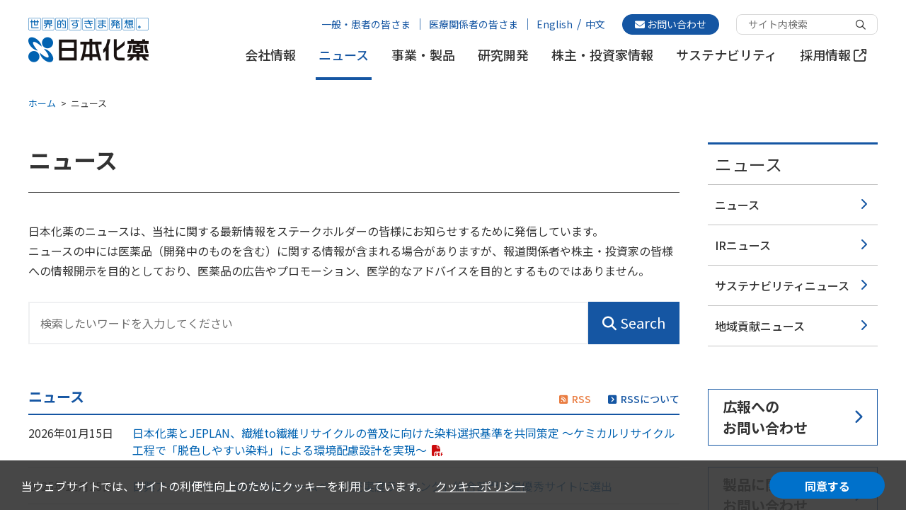

--- FILE ---
content_type: text/html; charset=UTF-8
request_url: https://www.nipponkayaku.co.jp/press/
body_size: 13724
content:
<!DOCTYPE html>
<html lang="ja">
<head>
<meta charset="utf-8">
<meta name="viewport" content="width=device-width, initial-scale=1">
<title>ニュース | 世界的すきま発想。日本化薬株式会社</title>
<meta name="description" content="日本化薬のニュース、IRニュース、サステナビリティニュースをご紹介します。">
<meta name="keywords" content="プレスルーム,世界的すきま発想。日本化薬株式会社">
<meta name="facebook-domain-verification" content="hvfjengruk180mdnow8a0d549s3f52" />
<link href="/common_rp/css/import.css" rel="stylesheet">
<link href="/press/css/press.css" rel="stylesheet">
<!-- Google Tag Manager -->
<script>(function(w,d,s,l,i){w[l]=w[l]||[];w[l].push({'gtm.start':
new Date().getTime(),event:'gtm.js'});var f=d.getElementsByTagName(s)[0],
j=d.createElement(s),dl=l!='dataLayer'?'&l='+l:'';j.async=true;j.src=
'https://www.googletagmanager.com/gtm.js?id='+i+dl;f.parentNode.insertBefore(j,f);
})(window,document,'script','dataLayer','GTM-KN3SF39');</script>
<!-- End Google Tag Manager -->

<!-- javascript ライブラリはheadに記述 -->
<script src="/common_rp/js/jquery-2.2.3.min.js"></script>

<!-- ファビコン -->
<link rel="icon" href="/favicon.ico">
<link rel="icon" href="/favicon.ico" type="image/x-icon">
</head>

<body id="press" data-qv="news">

<!-- Google Tag Manager (noscript) -->
<noscript><iframe src="https://www.googletagmanager.com/ns.html?id=GTM-KN3SF39"
height="0" width="0" style="display:none;visibility:hidden"></iframe></noscript>
<!-- End Google Tag Manager (noscript) -->

<script src="https://kit.fontawesome.com/457fbc0596.js" crossorigin="anonymous"></script>

<!-- QAVision -->
<script type="text/javascript" src="/qavision/qav-config.php"></script>
<script>
    const customResult = function (data) {
        if (data.length === 0) {
            const searchWord = $('.qvForm input').val();
            const url = qavConfig.qavUrl + '/api/v1/documents';
            $.ajax({
                crossDomain: false,
                url: url,
                type: "GET",
                headers: {
                    'X-qavision-id': qavConfig.qavMinkId,
                },
                dataType: "json",
                data: {
                    q: searchWord,
                    num: 5, // １件以上あれば判断材料となるので5件取得
                    lang: 'ja', // lang指定は必須
                    'fields.label': qavConfig.qavMinkLabel,
                }
            }).done(data => {
                if (data.record_count > 0) {
                    $mink_link_text = '<p>医薬品の製品情報につきましては、<a href="/medical">医療関係者の皆さま</a>をご覧ください。</p>';
                    $('.resultListAlert').append($mink_link_text);
                }
            }).fail(data => {
                alert('検索に失敗しました。時間をおいて再度お試しください。');
            });
        }
    };

    (function() {
        let qv = document.createElement('script');
        qv.type = 'text/javascript';
        qv.async = true;
        qv.src = '/qavision/js/qv-js.min.js';
        qv.charset = 'utf-8';
        qv.setAttribute('id', 'qv-js');
        qv.setAttribute('enable-thumbnail', 'true'); // サムネイル表示
        qv.setAttribute('enable-file-type', 'true'); // PMオリジナル：ファイルタイプ表示
        qv.setAttribute('select-file-types', 'html,pdf');    // PMオリジナル：ファイルタイプの選択肢表示（デフォルト： ラジオボタン）
        qv.setAttribute('select-file-type-form-type', 'false');    // PMオリジナル：ファイルタイプの選択肢（セレクトボックスタイプ）を表示
        qv.setAttribute('radio-file-type-form-type', 'true');    // PMオリジナル：ファイルタイプの選択肢（ラジオタイプ）を表示
        qv.setAttribute('enable-labels', 'false'); // ラベル（カテゴリー）のセレクトボックス表示
        qv.setAttribute('enable-label-count', 'true'); // PMオリジナル：ラベルごとのヒット件数を表示
        qv.setAttribute('enable-suggest', 'true'); // 検索フォームのsuggestを有効にする
        qv.setAttribute('enable-details', 'true'); // リンクURL下にインデックス登録日時などが表示される
        qv.setAttribute('enable-order', 'false'); // ソート用セレクトボックスの表示
        qv.setAttribute('enable-all-orders', 'false'); // ソート用セレクトボックスの選択肢をすべて表示する
        qv.setAttribute('radio-order-form-type', 'true'); // PMオリジナル：ソート用ラジオボタンを表示する
        qv.setAttribute('link-target', '_blank'); // 検索結果のリンクを別タブで開く
        qv.setAttribute('qv-url', qavConfig.qavUrl);
        // ニュースページとグローバルナビでQAvisionの設定を切り替える
        if (document.querySelector('body').dataset.qv === "news") {
            qv.setAttribute('qv-search-page-path', '/press/search/'); // フォーム生成時にaction属性に設定するパス
            qv.setAttribute('enable-label-tabs', 'false'); // ラベル（カテゴリー）のタブを表示
            qv.setAttribute('custom-css', '/qavision/css/qav.css, /qavision/css/press.css'); // PMオリジナル：qv-jsによるstyleタグ追加後に読み込ませたい外部CSS
            qv.setAttribute('qavision-id', qavConfig.qavNewsId); // 仮想ホスト名
        } else {
            qv.setAttribute('qv-search-page-path', '/search/');
            qv.setAttribute('enable-label-tabs', 'true');
            qv.setAttribute('custom-css', '/qavision/css/qav.css, /qavision/css/official.css'); // PMオリジナル：qv-jsによるstyleタグ追加後に読み込ませたい外部CSS
            qv.setAttribute('qavision-id', qavConfig.qavAllId); // 仮想ホスト名
        }
        qv.setAttribute('form-placeholder', '検索したいワードを入力してください'); // PMオリジナル：プレースホルダー
        qv.setAttribute('result-callback', 'customResult');   // PMオリジナル： 検索結果描画処理実行後に呼び出す関数
        let s = document.getElementsByTagName('script')[0];
        s.parentNode.insertBefore(qv, s);
    })();

    // グローバルナビQAvision入力フォームdata-suggest_urlの値を設定ファイルで切り替える
    document.addEventListener('DOMContentLoaded', function() {
        const gNavQvForms = document.querySelectorAll('form.gNavQvForm');
        gNavQvForms.forEach(function(form) {
            form.dataset.suggest_url = qavConfig.qavUrl;
            form.dataset.qavision_id = qavConfig.qavAllId;
        });
    });
</script>
<script type="text/javascript" src="/qavision/js/qvResult.js"></script>

<div id="cookie" style="display:none;">
    <p>当ウェブサイトでは、サイトの利便性向上のためにクッキーを利用しています。<a href="/privacy.html#cookiepolicy">クッキーポリシー</a></p>
    <div>
        <a href="#" id="gdprAgree">同意する</a>
    </div>
</div>

<div class="mm_shadow"></div>
<!-- ヘッダー -->
<header id="header">
    <div class="header_inner">
        <div id="header_cont">
            <div id="header_logo">
                <a href="/"><img src="/common_rp/img/header_logo.png" alt="世界的すきま発想。日本化薬"></a>
            </div>
            <!-- sp_nav -->
            <div id="sp_nav">
                <div id="sp_btn_home">
                    <a href="/"><img src="/common_rp/img/header_btn_home.png" alt="ホーム"></a>
                </div>
                <div id="sp_btn_contact">
                    <a href="/contact.html"><img src="/common_rp/img/header_btn_contact.png" alt="お問い合わせ"></a>
                </div>
                <div id="sp_btn_menu">
                    <img class="clickMenu" src="/common_rp/img/header_btn_menu.png" alt="メニュー">
                </div>
                <div id="sp_menu_layer01">
                    <img class="sp_btn_close clickMenu" src="/common_rp/img/header_btn_close.gif" alt="閉じる" >
                </div>
                <div id="sp_menu_layer02">
                    <!-- QAVision　検索フォームのみ表示（SP） -->
                    <div class="qvWrapper">
                        <!-- data-suggest_url属性をJSにて追加し、サジェスト用URLを渡している -->
                        <form action="/search/" class="gNavQvForm" id="searchForm_sp">
                            <input type="text" name="q" maxlength="1000" autocomplete="off" class="query" placeholder="検索したいワードを入力してください">
                            <button type="submit" class="searchButton">検索</button>
                            <div class="qvSuggestorBox" style="display: none;"></div>
                        </form>
                    </div>
                    <dl class="sp_gNav01 clearFix">
                        <dt class="clickButton">会社情報</dt>
                        <dd>
                            <ul class="sp_gNav02">
                                <li><a href="/company/">会社情報トップ</a></li>
                                <li><a href="/company/message.html">トップメッセージ</a></li>
                                <li><a href="/company/information/index.html">会社案内</a>
                                    <ul class="sp_gNav03">
                                        <li><a href="/company/information/profile.html">会社概要</a></li>
                                        <li><a href="/company/information/organization.html">組織図</a></li>
                                        <li><a href="/company/information/guidance.html">会社案内ダウンロード</a></li>
                                        <li><a href="/company/information/introduction.html">動画ライブラリー</a></li>
                                    </ul>
                                </li>
                                <li><a href="/company/data/">数字で見る日本化薬</a></li>
                                <li><a href="/company/vision/">企業ビジョン</a>
                                    <ul class="sp_gNav03">
                                        <li><a href="/company/vision/kayakuspirit.html"><span class="spirit">KAYAKU spirit</span></a></li>
                                        <li><a href="/company/vision/conduct.html">行動憲章・行動基準</a></li>
                                    </ul>
                                </li>

                                <li><a href="/company/officers.html">役員一覧</a></li>
                                <li><a href="/company/corporate.html">コーポレートスローガン・シンボル</a></li>
                                <li><a href="/company/history/">沿革</a>
                                    <ul class="sp_gNav03">
                                        <li><a href="/company/history/01.html">日本化薬の誕生</a></li>
                                        <li><a href="/company/history/02.html">復興から成長へ</a></li>
                                        <li><a href="/company/history/03.html">高度成長期の事業展開</a></li>
                                        <li><a href="/company/history/04.html">試練のなかの事業展開</a></li>
                                        <li><a href="/company/history/05.html">事業の再構築と新規事業への挑戦</a></li>
                                        <li><a href="/company/history/06.html">グループ経営とグローバル展開</a></li>
                                    </ul>
                                </li>
                                <li><a href="/company/network/">事業拠点</a>
                                    <ul class="sp_gNav03">
                                        <li><a href="/company/network/factory/">事業場一覧</a></li>
                                        <li><a href="/company/network/group.html">関連グループ会社一覧</a></li>
                                    </ul>
                                </li>
                                <li><a href="/company/purchasing.html">サステナブル調達</a></li>
                                <li><a href="/company/effort/">情報公開</a>
                                    <ul class="sp_gNav03">
                                        <li><a href="/company/effort/institution.html">日本化薬と医療機関等との関係の<br>透明性に対する取り組み</a></li>
                                        <li><a href="/company/effort/patient.html">日本化薬と患者団体との関係の<br>透明性に対する取り組み</a></li>
                                        <li><a href="/company/effort/other.html">その他の取り組み</a></li>
                                    </ul>
                                </li>
                                <li><a href="/company/add/">広告作品ライブラリー</a></li>
                            </ul>
                        </dd>
                        <dt><a href="/press/">ニュース</a></dt>
                        <dt class="clickButton">事業・製品</dt>
                        <dd>
                            <ul class="sp_gNav02">
                                <li><a href="/business/">事業・製品トップ</a></li>
                                <li><a class="noLink">モビリティ＆イメージング事業領域</a>
                                    <ul class="sp_gNav03">
                                        <li><a href="/business/mobility-imaging/safety-systems/">セイフティシステムズ事業</a>
                                            <ul class="sp_gNav04">
                                                <li><a class="newWindow" href="https://parasafe.jp/" target="_blank">PARASAFE 製品情報</a></li>
                                            </ul>
                                        </li>
                                        <li><a href="/business/mobility-imaging/polatechno/">ポラテクノ事業</a>
                                            <ul class="sp_gNav04">
                                                <li><a class="newWindow" href="/business/mobility-imaging/polatechno/polarizer-ghc/" target="_blank">車載用次世代染料系偏光板 GHC</a></li>
                                                <li><a class="newWindow twoLines" href="/business/mobility-imaging/polatechno/musaisyoku/" target="_blank">高コントラスト無彩色偏光板<br>MUSAISYOKU</a></li>
                                            </ul>
                                        </li>
                                    </ul></li>
                                <li><a class="noLink">ファインケミカルズ事業領域</a>
                                    <ul class="sp_gNav03">
                                        <li><a href="/business/fine-chemicals/functional-chemicals/">機能性材料事業</a>
                                            <ul class="sp_gNav04">
                                                <li><a class="newWindow" href="http://www.nkc-mems.com/" target="_blank">MEMS用レジスト 製品情報</a></li>
                                                <li><a class="twoLines" href="/business/fine-chemicals/functional-chemicals/epoxy/">エポキシ樹脂・<br>エポキシ樹脂硬化剤 製品情報</a></li>
                                                <li><a href="/business/fine-chemicals/functional-chemicals/maleimide/">マレイミド樹脂 製品情報</a></li>
                                                <li><a href="/business/fine-chemicals/functional-chemicals/cleaner/">クリーナー 製品情報</a>
                                            </ul>
                                        </li>
                                        <li><a href="/business/fine-chemicals/color-materials/">色素材料事業</a>
                                            <ul class="sp_gNav04">
                                                <li><a class="newWindow" href="/shikizai/" target="_blank">色素材料事業ウェブサイト</a></li>
                                            </ul>
                                        </li>
                                        <li><a href="/business/fine-chemicals/catalysts/">触媒事業</a></li>
                                    </ul>
                                </li>
                                <li><a class="noLink">ライフサイエンス事業領域</a>
                                    <ul class="sp_gNav03">
                                        <li><a href="/business/life-science/pharmaceuticals/">医薬事業</a>
                                            <ul class="sp_gNav04">
                                                <li><a href="/business/life-science/pharmaceuticals/pharmaceuticals.html">医薬品</a></li>
                                                <li><a href="/business/life-science/pharmaceuticals/specialty-chemicals.html">原薬</a></li>
                                                <li><a href="/business/life-science/pharmaceuticals/diagnostics.html">診断薬</a></li>
                                            </ul>
                                        </li>
                                        <li><a href="/business/life-science/agrochemicals/">アグロ事業</a>
                                            <ul class="sp_gNav04">
                                                <li><a class="newWindow" href="/agro/" target="_blank">アグロ事業ウェブサイト</a></li>
                                            </ul>
                                        </li>
                                    </ul>
                                </li>
                            </ul>
                        </dd>
                        <dt class="clickButton">研究開発</dt>
                        <dd>
                            <ul class="sp_gNav02">
                                <li><a href="/rd/">研究開発トップ</a>
                                    <ul class="sp_gNav03">
                                        <li><a href="/rd/strategy.html">研究開発方針・戦略と体制</a></li>
                                        <li><a href="/rd/key-themes.html">ターゲット4分野と注力テーマ</a></li>
                                        <li><a href="/rd/ip.html">知的財産の取り組み</a></li>
                                    </ul>
                                </li>
                            </ul>
                        </dd>
                        <dt class="clickButton">株主・投資家情報</dt>
                        <dd>
                            <ul class="sp_gNav02">
                                <li><a href="/ir/">株主・投資家情報トップ</a></li>
                                <li><a href="/ir/management-policy/">経営方針</a>
                                    <ul class="sp_gNav03">
                                        <li><a href="/ir/annual_online/president/#contents">社長メッセージ</a></li>
                                        <li><a href="/ir/annual_online/kayaku-vision/">中期事業計画</a></li>
                                        <li><a href="/sustainability/governance/corporate-governance/">コーポレートガバナンス</a></li>
                                        <li><a href="/ir/management-policy/dialogue.html">株主・投資家との対話</a></li>
                                    </ul>
                                </li>
                                <li><a href="/ir/finance/">財務・業績情報</a>
                                    <ul class="sp_gNav03">
                                        <li><a href="/ir/finance/overview.html">決算概況・業績見通し</a></li>
                                        <li><a href="/ir/finance/performance.html">財務・業績推移</a></li>
                                        <li><a href="/ir/finance/summary.html">11年間の財務サマリー</a></li>
                                    </ul>
                                </li>
                                <li><a href="/ir/library/">IR資料室</a>
                                    <ul class="sp_gNav03">
                                        <li><a href="/ir/library/closing.html">決算資料</a></li>
                                        <li><a href="/ir/library/securities.html">有価証券報告書・四半期報告書・<br>内部統制報告書</a></li>
                                        <li><a href="/ir/library/communication.html">株主通信</a></li>
                                        <li><a href="/ir/library/annual/">統合報告書</a></li>
                                    </ul>
                                </li>
                                <li><a href="/ir/stock/">株式情報</a>
                                    <ul class="sp_gNav03">
                                        <li><a href="/ir/stock/info.html">株式基本情報</a></li>
                                        <li><a href="/ir/stock/stockinformation.html">株式の状況</a></li>
                                        <li><a href="/ir/stock/return.html">配当・株主還元</a></li>
                                        <li><a href="/ir/stock/meeting.html">株主総会</a></li>
                                        <li><a href="/ir/stock/articles.html">定款・株式等取扱規程</a></li>
                                        <li><a href="/ir/stock/procedure.html">株式に関するお手続きのご案内</a></li>
                                    </ul>
                                </li>
                                <li><a href="/ir/support/">サポート</a>
                                    <ul class="sp_gNav03">
                                        <li><a href="/ir/calendar.html">IRカレンダー</a></li>
                                        <li><a href="/ir/ir_mail.html">IRメール配信サービス</a></li>
                                        <li><a href="/ir/qa.html">Q&amp;A</a></li>
                                        <li><a href="/contact.html">お問い合わせ</a></li>
                                        <li><a href="/ir/disclosure.html">ディスクロージャーポリシー</a></li>
                                        <li><a href="/ir/escape.html">免責事項</a></li>
                                        <li><a href="/ir/#ir_sitemap">IRサイトマップ</a></li>
                                    </ul>
                                </li>
                            </ul>
                            <div class="sp_gNavBnr">
                                <a class="sp_gNavBnr_link" href="/ir/personal/"><img src="/common_rp/img/header_mm_bnr_personal.jpg" alt="個人投資家の皆さまへ"></a>
                                <a class="sp_gNavBnr_link" href="/ir/annual_online/kayaku-vision/"><img src="/common_rp/img/header_mm_bnr_kayakuvision.jpg" alt="中期事業計画KAYAKU Vision 2025の進捗"></a>
                                <a class="sp_gNavBnr_link" href="/ir/annual_online/financial-policy/"><img src="/common_rp/img/header_mm_bnr_financialpolicy.jpg" alt="財務⽅針‧政策"></a>
                                <a class="sp_gNavBnr_link" href="/ir/annual_online/"><img src="/common_rp/img/header_mm_bnr_annual.jpg" alt="統合報告書 2025"></a>
                            </div>
                        </dd>
                        <dt class="clickButton">サステナビリティ</dt>
                        <dd>
                            <ul class="sp_gNav02">
                                <li><a href="/sustainability/">サステナビリティトップ</a></li>
                                <li><a href="/sustainability/message/" >マネジメントメッセージ</a>
                                    <ul class="sp_gNav03">
                                        <li><a href="/sustainability/message/president/">社長メッセージ</a></li>
                                        <li><a href="/sustainability/message/director/" >サステナビリティ担当役員メッセージ</a>
                                        <li><a href="/sustainability/message/group-company/" >各グループ会社のトップメッセージ</a></li>
                                    </ul>
                                </li>
                                <li><a href="/sustainability/management/">日本化薬グループのサステナビリティ</a>
                                    <ul class="sp_gNav03">
                                        <li><a href="/sustainability/management/policy/">考え方</a></li>
                                        <li><a href="/sustainability/management/plan/">中期事業計画と全社重要課題</a></li>
                                        <li><a href="/sustainability/management/materiality/">サステナビリティ重要課題（マテリアリティ）</a></li>
                                        <li><a href="/sustainability/management/system/">サステナビリティ推進体制</a></li>
                                        <li><a href="/sustainability/management/rc/">レスポンシブル・ケアの推進</a></li>
                                        <li><a href="/sustainability/management/initiative/">外部イニシアティブ</a></li>
                                        <li><a href="/sustainability/management/engagement/">ステークホルダーエンゲージメント</a></li>
                                        <li><a href="/sustainability/management/innovation/">サステナブルな未来をつくる製品・技術</a></li>
                                    </ul>
                                </li>
                                <li><a href="/sustainability/environment/">環境</a>
                                    <ul class="sp_gNav03">
                                        <li><a href="/sustainability/environment/management/">環境マネジメント</a></li>
                                        <li><a href="/sustainability/environment/climate/">気候変動</a></li>
                                        <li><a href="/sustainability/environment/chemical/">化学物質管理</a></li>
                                        <li><a href="/sustainability/environment/pollution-prevention/">汚染の防止</a></li>
                                        <li><a href="/sustainability/environment/resource/">資源の有効活用</a></li>
                                        <li><a href="/sustainability/environment/water/">水資源の保全</a></li>
                                        <li><a href="/sustainability/environment/biodiversity/">自然資本・生物多様性</a></li>
                                    </ul>
                                </li>
                                <li><a href="/sustainability/social/">社会</a>
                                    <ul class="sp_gNav03">
                                        <li><a href="/sustainability/social/human-capital/">人的資本</a></li>
                                        <li><a href="/sustainability/social/development/">人材育成</a></li>
                                        <li><a href="/sustainability/social/diversity/">多様性・働きやすい環境</a></li>
                                        <li><a href="/sustainability/social/safety/">労働安全衛生・健康経営</a></li>
                                        <li><a href="/sustainability/social/human-rights/">人権尊重</a></li>
                                        <li><a href="/sustainability/social/quality/">品質と顧客の安全</a></li>
                                        <li><a href="/sustainability/social/responsible-marketing/">責任あるマーケティングと医療へのアクセス</a></li>
                                        <li><a href="/sustainability/social/supply-chain/">サプライチェーンにおける環境・社会配慮</a></li>
                                        <li><a href="/sustainability/social/contribution/">地域社会への貢献</a></li>
                                    </ul>
                                </li>
                                <li><a href="/sustainability/governance/">ガバナンス</a>
                                    <ul class="sp_gNav03">
                                        <li><a href="/sustainability/governance/corporate-governance/">コーポレートガバナンス</a></li>
                                        <li><a href="/sustainability/governance/compliance/">コンプライアンス</a></li>
                                        <li><a href="/sustainability/governance/anti-corruption/">腐敗防止</a></li>
                                        <li><a href="/sustainability/governance/riskmanagement/">リスクマネジメント</a></li>
                                        <li><a href="/sustainability/governance/information-security/">情報セキュリティ</a></li>
                                    </ul>
                                </li>
                                <li><a class="noLink">サポート情報</a>
                                    <ul class="sp_gNav03">
                                        <li><a href="/sustainability/support/data/">ESGデータ集</a></li>
                                        <li><a href="/sustainability/support/report/">サステナビリティレポート</a></li>
                                        <li><a href="/sustainability/support/editing_policy/">編集方針</a></li>
                                        <li><a href="/sustainability/support/gri/">スタンダード対照表</a></li>
                                        <li><a href="/sustainability/support/esg/">ESGナビゲーション</a></li>
                                        <li><a href="/sustainability/support/warranty-report/">独立第三者の保証報告書</a></li>
                                        <li><a href="/sustainability/support/evaluation/">外部認証・評価</a></li>
                                    </ul>
                                </li>
                                <li><a href="/sustainability/news/">サステナビリティニュース</a></li>
                            </ul>
                        </dd>
                        <dt class="externalButton"><a href="/saiyou/" target="_blank">採用情報</a></dt>
                    </dl>
                    <ul class="sp_subNav">
                        <li><a href="/special/">こんなところに日本化薬グループ</a></li>
                        <li><a href="/kayakuma/">かやくーまの部屋</a></li>
                        <li><a href="/patients/">一般・患者の皆さま</a></li>
                        <li><a href="/medical/">医療関係者の皆さま</a></li>
                        <li><a href="/english/">English</a></li>
                        <li><a href="/cn/">Chinese</a></li>
                    </ul>
                    <p class="sp_btn_close clickMenu"><i class="fa-solid fa-square-xmark"></i> 閉じる</p>
                </div>
            </div><!-- /sp_nav -->
            
            <!-- pc_nav -->
            <div id="pc_nav">
                <div class="pc_siteInfo">
                    <ul class="headLink">
                        <li><a href="/patients/">一般・患者の皆さま</a></li>
                        <li class="separationVerticalbar"><a href="/medical/">医療関係者の皆さま</a></li>
                        <li class="separationVerticalbar"><a href="/english/">English</a></li>
                        <li class="separationSlash"><a href="/cn/">中文</a></li>
                        <li class="linkContact"><a href="/contact.html"><i class="fas fa-envelope"></i> お問い合わせ</a></li>
                    </ul>
                    <div class="searchWrap">
                        <!-- QAVision　検索フォームのみ表示（PC） -->
                        <div class="qvWrapper">
                            <!-- data-suggest_url属性をJSにて追加し、サジェスト用URLを渡している -->
                            <form action="/search/" class="gNavQvForm" id="searchForm_pc">
                                <input type="text" name="q" maxlength="1000" autocomplete="off" class="query" placeholder="サイト内検索">
                                <button type="submit" class="searchButton"><i class="fa-regular fa-magnifying-glass"></i></button>
                            </form>
                        </div>
                    </div>
                </div><!-- /pc_siteInfo -->
                <ul id="pc_gNav">
                    <li class="navi07">
                        <a href="javascript:void(0)" class="menu__mega">会社情報</a>
                        <div class="menu__second-level">
                            <div class="mm_wrap">
                                <div class="mm_categoryTitle_wrap">
                                    <p class="mm_category_ttl01">会社情報</p>
                                    <p class="mm_category_topBtn"><a href="/company/">会社情報トップ</a></p>
                                    <a class="mm_category_bnr" href="/company/data/"><img src="/common_rp/img/header_mm_bnr_company_data.png" alt="数字で見る日本化薬"></a>
                                    <a class="mm_category_bnr" href="/company/add/"><img src="/common_rp/img/header_mm_bnr_company_library.png" alt="広告作品ライブラリー"></a>
                                </div>
                                <div class="mm_category_wrap">
                                    <div class="mm_category_cont">
                                        <ul class="mm_category_list">
                                            <li><a href="/company/message.html">トップメッセージ</a></li>
                                            <li class="has-submenu">
                                                <span class="mm_submenu_trigger" data-submenu="company_info">会社案内</span>
                                            </li>
                                            <li><a href="/company/vision/">企業ビジョン</a></li>
                                            <li><a href="/company/corporate.html">コーポレートスローガン・シンボル</a></li>
                                            <li><a href="/company/history/">沿革</a></li>
                                            <li class="has-submenu">
                                                <span class="mm_submenu_trigger" data-submenu="company_network">事業拠点</span>
                                            </li>
                                            <li><a href="/company/officers.html">役員一覧</a></li>
                                            <li><a href="/sustainability/governance/corporate-governance/">コーポレートガバナンス</a></li>
                                            <li><a href="/company/effort/">情報公開</a></li>
                                            <li><a href="/company/purchasing.html">サステナブル調達</a></li>
                                        </ul>
                                    </div>
                                    <div class="mm_submenu_panel" id="submenu_company_info">
                                        <div class="mm_submenu_header">
                                            <a href="/company/information/">会社案内トップ</a>
                                        </div>
                                        <ul class="mm_submenu_list">
                                            <li><a href="/company/information/profile.html">会社概要</a></li>
                                            <li><a href="/company/information/organization.html">組織図</a></li>
                                            <li><a href="/company/information/guidance.html">会社案内ダウンロード</a></li>
                                            <li><a href="/company/information/introduction.html">動画ライブラリー</a></li>
                                        </ul>
                                    </div>
                                    <div class="mm_submenu_panel" id="submenu_company_network">
                                        <div class="mm_submenu_header">
                                            <a href="/company/network/">事業拠点トップ</a>
                                        </div>
                                        <ul class="mm_submenu_list">
                                            <li><a href="/company/network/factory/">事業場一覧</a></li>
                                            <li><a href="/company/network/group.html">関連グループ会社一覧</a></li>
                                        </ul>
                                    </div>
                                </div>
                                <p class="mm_category_close"><a><span class="mm_category_closeIcon"><i class="fa-solid fa-square-xmark"></i></span>閉じる</a></p>
                            </div>
                        </div>
                    </li>
                    <li class="navi06"><a href="/press/">ニュース</a></li>
                    <li class="navi01">
                        <a href="javascript:void(0)" class="menu__mega">事業・製品</a>
                        <div class="menu__second-level">
                            <div class="mm_wrap">
                                <div class="mm_categoryTitle_wrap">
                                    <p class="mm_category_ttl01">事業・製品</p>
                                    <p class="mm_category_topBtn"><a href="/business/">事業・製品トップ</a></p>
                                </div>
                                <div class="mm_category_wrap">
                                    <div class="mm_category_cont">
                                        <ul class="mm_category_list">
                                            <li class="has-submenu">
                                                <span class="mm_submenu_trigger" data-submenu="business_mobility">モビリティ＆イメージング事業領域</span>
                                            </li>
                                            <li class="has-submenu">
                                                <span class="mm_submenu_trigger" data-submenu="business_fine">ファインケミカルズ事業領域</span>
                                            </li>
                                            <li class="has-submenu">
                                                <span class="mm_submenu_trigger" data-submenu="business_life">ライフサイエンス事業領域</span>
                                            </li>
                                        </ul>
                                        <div class="mm_submenu_panel" id="submenu_business_mobility">
                                            <ul class="mm_submenu_list">
                                                <li><a href="/business/mobility-imaging/safety-systems/">セイフティシステムズ事業</a>
                                                    <ul>
                                                        <li><a class="newWindow" href="https://parasafe.jp/" target="_blank">PARASAFE<sup>®</sup> 製品情報</a></li>
                                                    </ul>
                                                </li>
                                                <li><a href="/business/mobility-imaging/polatechno/">ポラテクノ事業</a>
                                                    <ul>
                                                        <li><a class="newWindow" href="/business/mobility-imaging/polatechno/polarizer-ghc/" target="_blank">車載用次世代染料系偏光板 GHC</a></li>
                                                        <li><a class="newWindow" href="/business/mobility-imaging/polatechno/musaisyoku/" target="_blank">高コントラスト無彩色偏光板<br>MUSAISYOKU</a></li>
                                                    </ul>
                                                </li>
                                            </ul>
                                        </div><!-- /mm_submenu_panel -->
                                        <div class="mm_submenu_panel" id="submenu_business_fine">
                                            <ul class="mm_submenu_list">
                                                <li><a href="/business/fine-chemicals/functional-chemicals/">機能性材料事業</a>
                                                    <ul>
                                                        <li><a class="newWindow" href="http://www.nkc-mems.com/" target="_blank">MEMS用レジスト</a></li>
                                                        <li><a href="/business/fine-chemicals/functional-chemicals/epoxy/">エポキシ樹脂・エポキシ樹脂硬化剤</a></li>
                                                        <li><a href="/business/fine-chemicals/functional-chemicals/maleimide/">マレイミド樹脂</a></li>
                                                        <li><a href="/business/fine-chemicals/functional-chemicals/cleaner/">クリーナー</a></li>
                                                    </ul>
                                                </li>
                                                <li><a href="/business/fine-chemicals/color-materials/">色素材料事業</a>
                                                    <ul>
                                                        <li><a class="newWindow" href="/shikizai/" target="_blank">色素材料事業ウェブサイト</a></li>
                                                    </ul>
                                                </li>
                                                <li><a href="/business/fine-chemicals/catalysts/">触媒事業</a></li>
                                            </ul>
                                        </div><!-- /mm_submenu_panel -->
                                        <div class="mm_submenu_panel" id="submenu_business_life">
                                            <ul class="mm_submenu_list">
                                                <li><a href="/business/life-science/pharmaceuticals/">医薬事業</a>
                                                    <ul>
                                                        <li><a href="/business/life-science/pharmaceuticals/pharmaceuticals.html">医薬品</a></li>
                                                        <li><a href="/business/life-science/pharmaceuticals/specialty-chemicals.html">原薬</a></li>
                                                        <li><a href="/business/life-science/pharmaceuticals/diagnostics.html">診断薬</a></li>
                                                    </ul>
                                                </li>
                                                <li><a href="/business/life-science/agrochemicals/">アグロ事業</a>
                                                    <ul>
                                                        <li><a class="newWindow" href="/agro/" target="_blank">アグロ事業ウェブサイト</a></li>
                                                    </ul>
                                                </li>
                                            </ul>
                                        </div><!-- /mm_submenu_panel -->
                                    </div><!-- /mm_category_cont -->
                                </div><!-- /mm_category_wrap -->
                                <p class="mm_category_close"><a><span class="mm_category_closeIcon"><i class="fa-solid fa-square-xmark"></i></span>閉じる</a></p>
                            </div><!-- /mm_wrap -->
                        </div><!-- /menu__second-level -->
                    </li>
                    <li class="navi02">
                        <a href="javascript:void(0)" class=" menu__mega">研究開発</a>
                        <div class="menu__second-level">
                            <div class="mm_wrap">
                                <div class="mm_categoryTitle_wrap">
                                    <p class="mm_category_ttl01">研究開発</p>
                                    <p class="mm_category_topBtn"><a href="/rd/">研究開発トップ</a></p>
                                </div>
                                <div class="mm_category_wrap">
                                    <div class="mm_category_cont">
                                        <ul class="mm_category_list">
                                            <li><a href="/rd/strategy.html">研究開発方針・戦略と体制</a></li>
                                            <li><a href="/rd/key-themes.html">ターゲット4分野と注力テーマ</a></li>
                                            <li><a href="/rd/ip.html">知的財産の取り組み</a></li>
                                        </ul>
                                    </div>
                                </div>
                                <p class="mm_category_close"><a><span class="mm_category_closeIcon"><i class="fa-solid fa-square-xmark"></i></span>閉じる</a></p>
                            </div>
                        </div>
                    </li>
                    <li class="navi03">
                        <a href="javascript:void(0)" class="menu__mega">株主・投資家情報</a>
                        <div class="menu__second-level">
                            <div class="mm_wrap">
                                <div class="mm_categoryTitle_wrap">
                                    <p class="mm_category_ttl01">株主・投資家情報</p>
                                    <p class="mm_category_topBtn"><a href="/ir/">株主・投資家情報トップ</a></p>
                                    <a class="mm_category_bnr" href="/ir/annual_online/"><img src="/common_rp/img/header_mm_bnr_annual.jpg" alt="統合報告書 2025"></a>
                                    <a class="mm_category_bnr" href="/ir/annual_online/kayaku-vision/"><img src="/common_rp/img/header_mm_bnr_kayakuvision.jpg" alt="中期事業計画KAYAKU Vision 2025の進捗"></a>
                                </div>
                                <div class="mm_category_wrap">
                                    <div class="mm_category_cont">
                                        <ul class="mm_category_list">
                                            <li class="has-submenu">
                                                <span class="mm_submenu_trigger" data-submenu="ir_management-policy">経営方針</span>
                                            </li>
                                            <li class="has-submenu">
                                                <span class="mm_submenu_trigger" data-submenu="ir_finance">財務・業績情報</span>
                                            </li>
                                            <li class="has-submenu">
                                                <span class="mm_submenu_trigger" data-submenu="ir_library">IR資料室</span>
                                            </li>
                                            <li class="has-submenu">
                                                <span class="mm_submenu_trigger" data-submenu="ir_stock">株式情報</span>
                                            </li>
                                            <li><a href="/ir/personal/">個人投資家の皆さまへ</a></li>
                                            <li class="has-submenu">
                                                <span class="mm_submenu_trigger" data-submenu="ir_support">IRサポート</span>
                                            </li>
                                        </ul>
                                    </div>
                                    <div class="mm_submenu_panel" id="submenu_ir_management-policy">
                                        <div class="mm_submenu_header">
                                            <a href="/ir/management-policy/">経営方針トップ</a>
                                        </div>
                                        <ul class="mm_submenu_list">
                                            <li><a href="/ir/annual_online/president/#contents">社長メッセージ</a></li>
                                            <li><a href="/ir/annual_online/kayaku-vision/">中期事業計画</a></li>
                                            <li><a href="/sustainability/governance/corporate-governance/">コーポレートガバナンス</a></li>
                                            <li><a href="/ir/management-policy/dialogue.html">株主・投資家との対話</a></li>
                                        </ul>
                                    </div>
                                    <div class="mm_submenu_panel" id="submenu_ir_finance">
                                        <div class="mm_submenu_header">
                                            <a href="/ir/finance/">財務・業績情報トップ</a>
                                        </div>
                                        <ul class="mm_submenu_list">
                                            <li><a href="/ir/finance/overview.html">決算概況・業績見通し</a></li>
                                            <li><a href="/ir/finance/performance.html">財務・業績推移</a></li>
                                            <li><a href="/ir/finance/summary.html">11年間の財務サマリー</a></li>
                                        </ul>
                                    </div>
                                    <div class="mm_submenu_panel" id="submenu_ir_library">
                                        <div class="mm_submenu_header">
                                            <a href="/ir/library/">IR資料室トップ</a>
                                        </div>
                                        <ul class="mm_submenu_list">
                                            <li><a href="/ir/library/closing.html">決算資料</a></li>
                                            <li><a href="/ir/library/securities.html">有価証券報告書・四半期報告書・<br>内部統制報告書</a></li>
                                            <li><a href="/ir/library/communication.html">株主通信</a></li>
                                            <li><a href="/ir/library/annual/">統合報告書</a></li>
                                        </ul>
                                    </div>
                                    <div class="mm_submenu_panel" id="submenu_ir_stock">
                                        <div class="mm_submenu_header">
                                            <a href="/ir/stock/">株式情報トップ</a>
                                        </div>
                                        <ul class="mm_submenu_list">
                                            <li><a href="/ir/stock/info.html">株式基本情報</a></li>
                                            <li><a href="/ir/stock/stockinformation.html">株式の状況</a></li>
                                            <li><a href="/ir/stock/return.html">配当・株主還元</a></li>
                                            <li><a href="/ir/stock/meeting.html">株主総会</a></li>
                                            <li><a href="/ir/stock/articles.html">定款・株式等取扱規程</a></li>
                                            <li><a href="/ir/stock/procedure.html">株式に関するお手続きのご案内</a></li>
                                        </ul>
                                    </div>
                                    <div class="mm_submenu_panel" id="submenu_ir_support">
                                        <div class="mm_submenu_header">
                                            <a href="/ir/support/">IRサポートトップ</a>
                                        </div>
                                        <ul class="mm_submenu_list">
                                            <li><a href="/ir/calendar.html">IRカレンダー</a></li>
                                            <li><a href="/ir/ir_mail.html">IRメール配信サービス</a></li>
                                            <li><a href="/ir/qa.html">Q&amp;A</a></li>
                                            <li><a href="/contact.html">お問い合わせ</a></li>
                                            <li><a href="/ir/disclosure.html">ディスクロージャーポリシー</a></li>
                                            <li><a href="/ir/escape.html">免責事項</a></li>
                                            <li><a href="/ir/#ir_sitemap">IRサイトマップ</a></li>
                                        </ul>
                                    </div>
                                </div>
                                <p class="mm_category_close"><a><span class="mm_category_closeIcon"><i class="fa-solid fa-square-xmark"></i></span>閉じる</a></p>
                            </div>
                        </div>
                    </li>
                    <li class="navi04">
                        <a href="javascript:void(0)" class="menu__mega">サステナビリティ</a>
                        <div class="menu__second-level">
                            <div class="mm_wrap">
                                <div class="mm_categoryTitle_wrap">
                                    <p class="mm_category_ttl01">サステナビリティ</p>
                                    <p class="mm_category_topBtn"><a href="/sustainability/">サステナビリティトップ</a></p>
                                </div>
                                <div class="mm_category_wrap">
                                    <div class="mm_category_cont">
                                        <ul class="mm_category_list">
                                            <li class="has-submenu">
                                                <span class="mm_submenu_trigger" data-submenu="sustainability_message">マネジメントメッセージ</span>
                                            </li>
                                            <li class="has-submenu">
                                                <span class="mm_submenu_trigger" data-submenu="sustainability_management">日本化薬グループのサステナビリティ</span>
                                            </li>
                                            <li class="has-submenu">
                                                <span class="mm_submenu_trigger" data-submenu="sustainability_environment">環境</span>
                                            </li>
                                            <li class="has-submenu">
                                                <span class="mm_submenu_trigger" data-submenu="sustainability_social">社会</span>
                                            </li>
                                            <li class="has-submenu">
                                                <span class="mm_submenu_trigger" data-submenu="sustainability_governance">ガバナンス</span>
                                            </li>
                                            <li class="has-submenu">
                                                <span class="mm_submenu_trigger" data-submenu="sustainability_support">サポート情報</span>
                                            </li>
                                            <li><a href="/sustainability/news/">サステナビリティニュース</a></li>
                                        </ul>
                                    </div><!-- /mm_category_cont -->
                                    <div class="mm_submenu_panel" id="submenu_sustainability_message">
                                        <div class="mm_submenu_header">
                                            <a href="/sustainability/message/">マネジメントメッセージトップ</a>
                                        </div>
                                        <ul class="mm_submenu_list">
                                            <li><a href="/sustainability/message/president/">社長メッセージ</a></li>
                                            <li><a href="/sustainability/message/director/">サステナビリティ担当役員メッセージ</a></li>
                                            <li><a href="/sustainability/message/group-company/">各グループ会社のトップメッセージ</a></li>
                                        </ul>
                                    </div><!-- /mm_submenu_panel -->
                                    <div class="mm_submenu_panel" id="submenu_sustainability_management">
                                        <div class="mm_submenu_header">
                                            <a href="/sustainability/management/">日本化薬グループのサステナビリティトップ</a>
                                        </div>
                                        <ul class="mm_submenu_list">
                                            <li><a href="/sustainability/management/policy/">考え方</a></li>
                                            <li><a href="/sustainability/management/plan/">中期事業計画と全社重要課題</a></li>
                                            <li><a href="/sustainability/management/materiality/">サステナビリティ重要課題（マテリアリティ）</a></li>
                                            <li><a href="/sustainability/management/system/">サステナビリティ推進体制</a></li>
                                            <li><a href="/sustainability/management/rc/">レスポンシブル・ケアの推進</a></li>
                                            <li><a href="/sustainability/management/initiative/">外部イニシアティブ</a></li>
                                            <li><a href="/sustainability/management/engagement/">ステークホルダーエンゲージメント</a></li>
                                            <li><a href="/sustainability/management/innovation/">サステナブルな未来をつくる製品・技術</a></li>
                                        </ul>
                                    </div><!-- /mm_submenu_panel -->
                                    <div class="mm_submenu_panel" id="submenu_sustainability_environment">
                                        <div class="mm_submenu_header">
                                            <a href="/sustainability/environment/">環境トップ</a>
                                        </div>
                                        <ul class="mm_submenu_list">
                                            <li><a href="/sustainability/environment/management/">環境マネジメント</a></li>
                                            <li><a href="/sustainability/environment/climate/">気候変動</a></li>
                                            <li><a href="/sustainability/environment/chemical/">化学物質管理</a></li>
                                            <li><a href="/sustainability/environment/pollution-prevention/">汚染の防止</a></li>
                                            <li><a href="/sustainability/environment/resource/">資源の有効活用</a></li>
                                            <li><a href="/sustainability/environment/water/">水資源の保全</a></li>
                                            <li><a href="/sustainability/environment/biodiversity/">自然資本・生物多様性</a></li>
                                        </ul>
                                    </div><!-- /mm_submenu_panel -->
                                    <div class="mm_submenu_panel" id="submenu_sustainability_social">
                                        <div class="mm_submenu_header">
                                            <a href="/sustainability/social/">社会トップ</a>
                                        </div>
                                        <ul class="mm_submenu_list">
                                            <li><a href="/sustainability/social/human-capital/">人的資本</a></li>
                                            <li><a href="/sustainability/social/development/">人材育成</a></li>
                                            <li><a href="/sustainability/social/diversity/">多様性・働きやすい環境</a></li>
                                            <li><a href="/sustainability/social/safety/">労働安全衛生・健康経営</a></li>
                                            <li><a href="/sustainability/social/human-rights/">人権尊重</a></li>
                                            <li><a href="/sustainability/social/quality/">品質と顧客の安全</a></li>
                                            <li><a href="/sustainability/social/responsible-marketing/">責任あるマーケティングと医療へのアクセス</a></li>
                                            <li><a href="/sustainability/social/supply-chain/">サプライチェーンにおける環境・社会配慮</a></li>
                                            <li><a href="/sustainability/social/contribution/">地域社会への貢献</a></li>
                                        </ul>
                                    </div><!-- /mm_submenu_panel -->
                                    <div class="mm_submenu_panel" id="submenu_sustainability_governance">
                                        <div class="mm_submenu_header">
                                            <a href="/sustainability/governance/">ガバナンストップ</a>
                                        </div>
                                        <ul class="mm_submenu_list">
                                            <li><a href="/sustainability/governance/corporate-governance/">コーポレートガバナンス</a></li>
                                            <li><a href="/sustainability/governance/compliance/">コンプライアンス</a></li>
                                            <li><a href="/sustainability/governance/anti-corruption/">腐敗防止</a></li>
                                            <li><a href="/sustainability/governance/riskmanagement/">リスクマネジメント</a></li>
                                            <li><a href="/sustainability/governance/information-security/">情報セキュリティ</a></li>
                                        </ul>
                                    </div><!-- /mm_submenu_panel -->
                                    <div class="mm_submenu_panel" id="submenu_sustainability_support">
                                        <ul class="mm_submenu_list">
                                            <li><a href="/sustainability/support/data/">ESGデータ集</a></li>
                                            <li><a href="/sustainability/support/report/">サステナビリティレポート</a></li>
                                            <li><a href="/sustainability/support/editing_policy/">編集方針</a></li>
                                            <li><a href="/sustainability/support/gri/">スタンダード対照表</a></li>
                                            <li><a href="/sustainability/support/esg/">ESGナビゲーション</a></li>
                                            <li><a href="/sustainability/support/warranty-report/">独立第三者の保証報告書</a></li>
                                            <li><a href="/sustainability/support/evaluation/">外部認証・評価</a></li>
                                        </ul>
                                    </div><!-- /mm_submenu_panel -->
                                </div><!-- /mm_category_wrap -->
                                <p class="mm_category_close"><a><span class="mm_category_closeIcon"><i class="fa-solid fa-square-xmark"></i></span>閉じる</a></p>
                            </div><!-- /mm_wrap -->
                        </div><!-- /menu__second-level -->
                    </li>
                    <li class="navi05"><a href="/saiyou/" target="_blank">採用情報 <i class="far fa-external-link-alt"></i></a></li>
                </ul>
            </div><!-- /pc_nav -->
        </div>
    </div><!-- /header_inner -->
</header>


<section class="topNavArea">
    <ul class="breadCrumbsList">
        <li><a href="/">ホーム</a></li>
        <li>ニュース</li>
    </ul> 
    </section><!-- /topNavArea -->

<section class="contentsMain2col">
    <section class="contentsMain">
        <section class="mainTitleWrap">
            <h1 class="mainTitle">ニュース</h1>
        </section>

        <div class="cont93">

            <p class="pressTextNotes">日本化薬のニュースは、当社に関する最新情報をステークホルダーの皆様にお知らせするために発信しています。<br>ニュースの中には医薬品（開発中のものを含む）に関する情報が含まれる場合がありますが、報道関係者や株主・投資家の皆様への情報開示を目的としており、医薬品の広告やプロモーション、医学的なアドバイスを目的とするものではありません。</p>

            <!-- QAVision　検索フォームのみ表示（ニュース） -->
            <qv:search-form-only></qv:search-form-only>

            <!-- ニュース -->
            <div class="pressTitleWrap">
                <h2 class="pressTitle">ニュース</h2>
                <div class="pressTitleLink">
                    <a class="pressTitleLink_item pressTitleLink_rss01" href="/information/atom.xml" target="_blank">RSS</a>
                    <a class="pressTitleLink_item pressTitleLink_rss02" href="/policy.html#rss" target="_blank">RSSについて</a>
                </div>
            </div><!-- /pressTitleWrap -->

            <!-- 重要ニュース -->
                        <!-- // 重要ニュース -->

            <!-- ニュース -->
                        <dl class="newsList">
                                    <dt>2026年01月15日</dt>
                    <dd>
                                                    <a href="/news/img/pdf.php?acd=253" target="_blank">日本化薬とJEPLAN、繊維to繊維リサイクルの普及に向けた染料選択基準を共同策定   ～ケミカルリサイクル工程で「脱色しやすい染料」による環境配慮設計を実現～<span class="icon_pdf_fa"><i class="fas fa-file-pdf"></i></span></a>
                                                                    </dd>
                                    <dt>2025年12月25日</dt>
                    <dd>
                                                    <a href="/information/detail.php?n=20251225_V32XCDCO">日興アイ・アール「2025年度 ホームページ充実度ランキング」総合部門で最優秀サイトに選出</a>
                                                                    </dd>
                                    <dt>2025年12月25日</dt>
                    <dd>
                                                    <a href="/information/detail.php?n=20251225_VBANJ4SM">「大和インターネットＩＲ表彰 2025」優良賞を受賞</a>
                                                                    </dd>
                                    <dt>2025年12月19日</dt>
                    <dd>
                                                    <a href="/information/detail.php?n=20251219_XE4DXJT1">当社 執行役員 情報システム部長が「CIO 30 Awards Japan 2025」でLeadership Awardを受賞しました</a>
                                                                    </dd>
                                    <dt>2025年12月17日</dt>
                    <dd>
                                                    <a href="/information/detail.php?n=20251217_G8VA6JLG">抗悪性腫瘍剤 ボルテゾミブ注射用3mg 「NK」の効能又は効果、用法及び用量の追加承認について</a>
                                                                    </dd>
                            </dl>
            <div class="btnListView">
                <a href="/information/">一覧へ</a>
            </div>
                        <!-- // ニュース -->

            <!-- IRニュース -->
            <div class="pressTitleWrap">
                <h2 class="pressTitle">IRニュース</h2>
                <div class="pressTitleLink">
                    <a class="pressTitleLink_item pressTitleLink_rss01 eirAttrTarget_rss_41" target="_blank">RSS</a>
                    <a class="pressTitleLink_item pressTitleLink_rss02" href="//ssl4.eir-parts.net/extra/rss/whatisRss.htm" target="_blank">RSSについて</a>
                </div>
            </div><!-- /pressTitleWrap -->

            <!-- E-IR Parts -->
            <div class="eir" data-area-name="press"></div>
            <script type="text/javascript" src="/ir/eir/eir.js" charset="utf-8"></script>
            
            <script type="text/javascript">
            scriptLoader.setSrc(eirPassCore + 'eir_common.js');
            scriptLoader.load(
                function(){ setParts('press');  },
            showMaintenanceMessage
            );
            </script>
            
            <!-- /E-IR Parts -->

            <div class="btnListView">
                <a href="/ir/news/">一覧へ</a>
            </div>
            <!-- // IRニュース -->


            <!-- サステナビリティニュース -->
            <div class="pressTitleWrap">
                <h2 class="pressTitle">サステナビリティニュース</h2>
            </div><!-- /pressTitleWrap -->

            <!-- 重要ニュース -->
                        <!-- // 重要ニュース -->

            <dl class="newsList">
                                    <dt>2025年12月26日</dt>
                    <dd>
                                                    <a href="/sustainability/news/detail.php?n=20251226_JOY9ROYE">CDP「気候変動」分野で最高評価の「Aリスト」に2年連続選出、「水セキュリティ」分野で「A-」評価を獲得</a>
                                                                    </dd>
                                    <dt>2025年12月11日</dt>
                    <dd>
                                                    <a href="/sustainability/news/detail.php?n=20251211_6XMXSL8R">「令和7年度 東京都スポーツ推進企業」に認定されました</a>
                                                                    </dd>
                                    <dt>2025年07月25日</dt>
                    <dd>
                                                    <a href="https://www.nipponkayaku.co.jp/sustainability/" target="_blank">サステナビリティサイトを年次更新しました<span class="icon_window_fa"><i class="far fa-window-restore"></i></span></a>                                                                    </dd>
                                    <dt>2025年07月09日</dt>
                    <dd>
                                                    <a href="/sustainability/news/detail.php?n=20250709_W45ZXJ9X">GPIFが採用するすべてのESG指数の構成銘柄に選定</a>
                                                                    </dd>
                                    <dt>2025年06月20日</dt>
                    <dd>
                                                    <a href="/sustainability/news/detail.php?n=20250620_YFRHC802">「夏休み子ども化学実験ショー2025」出展のお知らせ</a>
                                                                    </dd>
                            </dl>
            <div class="btnListView">
                <a href="/sustainability/news/">一覧へ</a>
            </div>
            <!-- // サステナビリティニュース -->


            <!-- 地域貢献ニュース -->
            <div class="pressTitleWrap">
                <h2 class="pressTitle">地域貢献ニュース</h2>
            </div><!-- /pressTitleWrap -->

            <!-- 重要ニュース -->
                        <!-- // 重要ニュース -->

            <dl class="newsList">
                                    <dt>2025年08月01日</dt>
                    <dd>
                                                    <a href="/sustainability/localnews/detail.php?n=20250801_SZXEEVDQ">厚狭工場・関係会社共催「日本化薬 presents 希望の花火」実施のお知らせ</a>
                                                                    </dd>
                                    <dt>2025年07月29日</dt>
                    <dd>
                                                    <a href="/sustainability/localnews/detail.php?n=20250729_VIK54263">セイフティ本社工場（姫路）「納涼花火大会2025」 実施のお知らせ</a>
                                                                    </dd>
                                    <dt>2025年04月18日</dt>
                    <dd>
                                                    <a href="/sustainability/localnews/detail.php?n=20250418_4QGK1LXP">東京工場「2025 さつき祭り」のご案内</a>
                                                                    </dd>
                                    <dt>2025年04月10日</dt>
                    <dd>
                                                    <a href="/sustainability/localnews/detail.php?n=20250410_31I6IL5U">高崎工場「第33回ふれあい祭」のご案内</a>
                                                                    </dd>
                                    <dt>2025年04月01日</dt>
                    <dd>
                                                    <a href="/sustainability/localnews/detail.php?n=20250401_I1QDCF0F">福山工場「第12回シャイニング祭」のご案内</a>
                                                                    </dd>
                            </dl>
            <div class="btnListView">
                <a href="/sustainability/localnews/">一覧へ</a>
            </div>
            <!-- // 地域貢献ニュース -->

        </div><!-- /cont93 -->

    </section><!-- /contentsMain -->

    <section class="contentsSide">
        <h2 class="sideNavTitle"><a href="/press/">ニュース</a></h2>
        <ul class="sideNav">
            <li><a href="/information/">ニュース</a></li>
            <li><a href="/ir/news/">IRニュース</a></li>
            <li><a href="/sustainability/news/">サステナビリティニュース</a></li>
            <li><a href="/sustainability/localnews/">地域貢献ニュース</a></li>
        </ul>

        <div class="sideCard">
            <div class="sideCard_item">
                <a class="textCard" href="https://reg26.smp.ne.jp/regist/is?SMPFORM=sf-nfmcn-430f74083ca67fb69b5a61e7e3986b20&inquiryJ=14" target="_blank">
                    <span class="textCard_text">広報への<br class="br_pc">お問い合わせ</span>
                </a>
            </div>
            <div class="sideCard_item">
                <a class="textCard" href="/contact.html">
                    <span class="textCard_text">製品に関する<br class="br_pc">お問い合わせ</span>
                </a>
            </div>
        </div><!-- /sideCard -->

    </section><!-- /contentsSide -->

</section><!-- /contentsMain2col -->
<footer id="footer">
    <div class="footer_inner">
        <div class="footer_bnrlist_sns">
            <h2>公式SNS</h2>
            <ul>
                <li><a href="https://www.youtube.com/channel/UCVFCoi9tybbpHuRqr-SvufQ" target="_blank"><img src="/common_rp/img/footer_bnr_youtube.svg" alt="YouTube"></a></li>
            </ul>
        </div>
        <div class="footer_menu">
            <div class="footer_menu_block">
                <h2 class="footer_menu_title"><a href="/company/">会社情報</a></h2>
                <ul class="footer_menu_list">
                    <li><a href="/company/message.html">トップメッセージ</a></li>
                    <li><a href="/company/information/">会社案内</a></li>
                    <li><a href="/company/data/">数字で見る日本化薬</a></li>
                    <li><a href="/company/vision/">企業ビジョン</a></li>
                    <li><a href="/company/officers.html">役員一覧</a></li>
                    <li><a href="/company/corporate.html">コーポレートスローガン・<br class="br_pc">シンボル</a></li>
                    <li><a href="/company/history/">沿革</a></li>
                    <li><a href="/company/network/">事業拠点</a></li>
                    <li><a href="/company/purchasing.html">サステナブル調達</a></li>
                    <li><a href="/company/effort/">情報公開</a></li>
                    <li><a href="/company/add/">広告作品ライブラリー</a></li>
                </ul>
            </div>
            <div class="footer_menu_block">
                <h2 class="footer_menu_title"><a href="/press/">ニュース</a></h2>
                <h2 class="footer_menu_title"><a href="/business/">事業・製品</a></h2>
                <ul class="footer_menu_list">
                    <li><a href="/special/">こんなところに日本化薬グループ</a></li>
                    <li><a href="/business/mobility-imaging/safety-systems/">モビリティ＆イメージング<br>事業領域</a></li>
                    <li><a href="/business/fine-chemicals/functional-chemicals/">ファインケミカルズ事業領域</a></li>
                    <li><a href="/business/life-science/pharmaceuticals/">ライフサイエンス事業領域</a></li>
                </ul>
            </div>
            <div class="footer_menu_block">
                <h2 class="footer_menu_title"><a href="/rd/">研究開発</a></h2>
                <ul class="footer_menu_list">
                    <li><a href="/rd/strategy.html">研究開発方針・戦略と体制</a></li>
                    <li><a href="/rd/key-themes.html">ターゲット4分野と注力テーマ</a></li>
                    <li><a href="/rd/ip.html">知的財産の取り組み</a></li>
                </ul>
            </div>
            <div class="footer_menu_block">
                <h2 class="footer_menu_title"><a href="/ir/">株主・投資家情報</a></h2>
                <ul class="footer_menu_list">
                    <li><a href="/ir/news/">IRニュース</a></li>
                    <li><a href="/ir/management-policy/">経営方針</a></li>
                    <li><a href="/ir/finance/">財務・業績情報</a></li>
                    <li><a href="/ir/library/">IR資料室</a></li>
                    <li><a href="/ir/stock/">株式情報</a></li>
                    <li><a href="/ir/support/">IRサポート</a></li>
                </ul>
                <a class="footer_menu_bnr" href="/ir/personal/"><img src="/common_rp/img/footer_bnr_personal.jpg" alt="個人投資家の皆さまへ"></a>
                <a class="footer_menu_bnr" href="/ir/annual_online/"><img src="/common_rp/img/footer_bnr_annual.jpg" alt="統合報告書"></a>
            </div>
            <div class="footer_menu_block">
                <h2 class="footer_menu_title"><a href="/sustainability/">サステナビリティ</a></h2>
                <ul class="footer_menu_list">
                    <li><a href="/sustainability/message/">マネジメントメッセージ</a></li>
                    <li><a href="/sustainability/management/">日本化薬グループのサステナビリティ</a></li>
                    <li><a href="/sustainability/environment/">環境</a></li>
                    <li><a href="/sustainability/social/">社会</a></li>
                    <li><a href="/sustainability/governance/">ガバナンス</a></li>
                    <li><a href="/sustainability/news/">サステナビリティニュース</a></li>
                </ul>
                <h2 class="footer_menu_title"><a class="link_blank" href="/saiyou/" target="_blank">採用情報</a></h2>
            </div>
        </div><!-- /footer_menu -->
        <ul class="footer_bnrlist">
            <li class="bnr01"><a href="http://www.kagaku21.net/" target="_blank"><img src="/common_rp/img/footer_bnr_kagaku21.png" alt="化学の日"></a></li>
            <li class="bnr02"><a href="https://www.biosimilar.jp/" target="_blank"><img src="/common_rp/img/footer_bnr_jbsa.jpg" alt="バイオシミラー協議会"></a></li>
        </ul>
    </div><!-- /footer_inner -->
    <div class="footer_other">
        <div class="footer_other_inner">
            <ul class="footer_othernav">
                <li><a href="/policy.html">サイトポリシー</a></li>
                <li><a href="/privacy.html">個人情報の取り扱いについて</a></li>
                <li><a href="/sitemap.html">サイトマップ</a></li>
            </ul>
            <p class="footer_copyright">Copyright（C）Nippon Kayaku Co.,Ltd. All Rights Reserved.</p>
        </div>
    </div><!-- /footer_other -->
</footer>
<a href="#header" id="toTop"><img class="opacity" src="/common_rp/img/btn_pagetop.png" alt="ページ先頭へ"></a>

<!-- YTM
<script type="text/javascript">
 (function () {
   var tagjs = document.createElement("script");
   var s = document.getElementsByTagName("script")[0];
   tagjs.async = true;
   tagjs.src = "//s.yjtag.jp/tag.js#site=Mxo8YVy";
   s.parentNode.insertBefore(tagjs, s);
 }());
</script>
<noscript>
 <iframe src="//b.yjtag.jp/iframe?c=Mxo8YVy" width="1" height="1" frameborder="0" scrolling="no" marginheight="0" marginwidth="0"></iframe>
</noscript>
-->

<!-- GA EVENT
<script type="text/javascript" src="/common_rp/js/ga_event.js"></script>
-->


<!-- javascript -->
<script src="/common_rp/js/sp_menu.js"></script>
<script src="/common_rp/js/pc_menu.js"></script>
<script src="/common_rp/js/scroll.js"></script>
<script src="/common_rp/js/totop.js"></script>
<script src="/common_rp/js/js.cookie.js"></script>
<script src="/common_rp/js/checkcookie.js"></script>
<script src="/common_rp/js/sidenav-current.js"></script>
<!-- ページ別追加js -->
<!-- <script type="text/javascript" src="●●●.js"></script> -->
</body>
</html>


--- FILE ---
content_type: text/css
request_url: https://www.nipponkayaku.co.jp/common_rp/css/import.css
body_size: 55
content:
@charset "UTF-8";

@import url('https://fonts.googleapis.com/css2?family=Noto+Sans+JP:wght@300;400;500;700&display=swap');
@import url("reset.css");
@import url("base_set.css");
@import url("share.css");
@import url("contents.css");
@import url("print.css");


--- FILE ---
content_type: text/css
request_url: https://www.nipponkayaku.co.jp/press/css/press.css
body_size: 3191
content:
@charset "utf-8";

/*------------------------------------------------------------
    ニュースTOP、ニュース一覧
------------------------------------------------------------*/
.pressTitleWrap {
    position: relative;
    margin-top: 40px;
}
.qvWrapper + .pressTitleWrap {
    margin-top: 30px;
}
.pressTitle {
    font-size: 1.6rem;
    font-weight: bold;
    color: var(--main-blue);
    border-bottom: solid 2px var(--main-blue);
    padding-bottom: 10px;
}
.pressTitleLink {
    margin-top: 18px;
}
a.pressTitleLink_item {
    font-size: 1.4rem;
    font-weight: 500;
}
a.pressTitleLink_item:not(:first-child) {
    margin-left: 20px;
}
a.pressTitleLink_rss01 {
    color: #E97B3F;
}
a.pressTitleLink_rss01::before {
    display: inline-block;
    font-style: normal;
    font-variant: normal;
    text-rendering: auto;
    -webkit-font-smoothing: antialiased;
    font-family: "Font Awesome 5 Pro";
    font-weight: 900;
    content: "\f143";
    margin-right: 6px;
    color: #E97B3F;
}
a.pressTitleLink_rss02 {
    color: var(--main-blue);
}
a.pressTitleLink_rss02::before {
    display: inline-block;
    font-style: normal;
    font-variant: normal;
    text-rendering: auto;
    -webkit-font-smoothing: antialiased;
    font-family: "Font Awesome 5 Pro";
    font-weight: 900;
    content: "\f32b";
    margin-right: 6px;
    color: var(--main-blue);
}
@media print, screen and (min-width: 770px) {
    .pressTitleWrap {
        margin-top: 60px;
    }
    .qvWrapper + .pressTitleWrap {
        margin-top: 60px;
    }
    .pressTitle {
        font-size: 2.0rem;
        line-height: 1.4;
    }
    .pressTitleLink {
        margin-top: 0;
        position: absolute;
        right: 0;
        top: 2px;
    }
}

/* 重要なお知らせ */
.pressTitleWrap + .attention {
    margin-top: 20px;
}

/* ニュース一覧　リスト */
.attention + .newsList {
    margin-top: 10px;
}
.newsList dt,
.newsList dd {
    font-size: 1.6rem;
    line-height: 1.5;
}
.newsList dt {
    padding-top: 15px;
}
.newsList dd {
    padding-bottom: 15px;
    border-bottom: solid 1px #CCC;
    margin-top: 10px;
}
.newsList dd .icon_new {
    display: inline-block;
    font-size: 1.2rem;
    line-height: 1;
    color: #fff;
    background-color: #B35F00;
    border-radius: 3px;
    padding: 2px 6px;
    margin-left: 0.4em;
}
@media print, screen and (min-width: 770px) {
    .newsList {
        display: flex;
        flex-wrap: wrap;
        justify-content: space-between;
    }
    .newsList dt,
    .newsList dd {
        padding: 13px 0; 
    }
    .newsList dt {
        width: 16%;
        border-bottom: solid 1px #CCC;
    }
    .newsList dd {
        width: 84%;
        margin-top: 0;
    }

}

/* 一覧へボタン */
.btnListView {
    text-align: center;
    margin-top: 30px;
}
.btnListView a {
    position: relative;
    display: inline-block;
    min-width: 160px;
    font-size: 1.6rem;
    font-weight: bold;
    line-height: 1.5;
    color: #fff;
    background-color: var(--main-blue);
    padding: 13px;
}
.btnListView a::after {
    display: inline-block;
    font-style: normal;
    font-variant: normal;
    text-rendering: auto;
    -webkit-font-smoothing: antialiased;
    font-family: "Font Awesome 5 Pro";
    font-weight: 900;
    content: "\f054";
    position: absolute;
    transform: translateY(-50%);
    top: 50%;
    right: 14px;
}
@media print, screen and (min-width: 770px) {
    .btnListView a {
        min-width: 200px;
        font-size: 2.0rem;
        padding: 10px;
        transition: .3s;
    }
    .btnListView a:hover {
        opacity: 0.7;
    }
    .btnListView a::after {
        right: 20px;
        transition: all .3s;
    }
    .btnListView a:hover::after {
        right: 15px;
    }
}

/* ニュース一覧　ページネーション */
.naviBox .text {
    font-size: 1.4rem;
}
.naviBox .text span {
    font-size: 1.6rem;
    font-weight: bold;
}
.naviBox .pageNavi {
    margin-top: 10px;
}
.naviBox .pageNavi li {
    display: inline;
    font-size: 1.6rem;
}
.naviBox .pageNavi li + li {
    margin-left: 15px;
}
.naviBox .pageNavi li .icon_next,
.naviBox .pageNavi li .icon_prev {
    display: inline-block;
    line-height: 1;
    color: #9A9A9A;
}
.naviBox .pageNavi li a .icon_next,
.naviBox .pageNavi li a .icon_prev {
    color: var(--main-blue);
}
@media print, screen and (min-width: 770px) {
    .naviBox {
        display: flex;
        flex-wrap: wrap;
        justify-content: space-between;
    }
    .naviBox .text {
        font-size: 1.6rem;
    }
    .naviBox .text span {
        font-size: 2.0rem;
    }
    .naviBox .pageNavi {
        margin-top: 0;
    }
    .naviBox .pageNavi li a .icon_next:hover,
    .naviBox .pageNavi li a .icon_prev:hover {
        opacity:0.7;
    }
    .naviBox .pageNavi .on a {
        color: #333;
        text-decoration: none;
    }
}

.pressTextNotes + .naviBox {
    margin-top: 20px;
}
.newsList + .naviBox {
    margin-top: 30px;
}
@media print, screen and (min-width: 770px) {
    .pressTextNotes + .naviBox {
        margin-top: 30px;
    }
    .newsList + .naviBox {
        margin-top: 40px;
    }
}

.naviBox + .pressTitleWrap {
    margin-top: 30px;
}
@media print, screen and (min-width: 770px) {
    .naviBox + .pressTitleWrap {
        margin-top: 38px;
    }
}

/* サイドナビ　バナー */
.sideCard {
    width: 93.75%;
    margin: 40px auto 0;
}
.sideCard_item + .sideCard_item {
    margin-top: 20px;
}
@media print, screen and (min-width: 770px) {
    .sideCard {
        width: 100%;
        margin: 60px auto 0;
    }
    .sideCard_item + .sideCard_item {
        margin-top: 30px;
    }
}



/*------------------------------------------------------------
    ニュース詳細ページ
------------------------------------------------------------*/
#contsBlock {
    margin-top: 20px;
}
/* 見出し h2 */
#contsBlock h2.title02 {
    font-size: 2.0rem;
    font-weight: bold;
    line-height: 1.45;
    border-left: solid 2px var(--main-blue);
    padding: 0 0 0.23em 8px;
    margin-bottom: 5px;
}
@media print, screen and (min-width: 770px) {
    #contsBlock h2.title02 {
        font-size: 2.4rem;
        border-left: solid 4px var(--main-blue);
        padding: 0 0 0.23em 16px;
    }
}

/* 見出し h3 */
#contsBlock h3.headLine03 {
    font-size: 1.6rem;
    font-weight: bold;
    line-height: 1.5;
    background: #EFF0F2;
    padding: 4px 10px;
    margin-bottom: 5px;
}
@media print, screen and (min-width: 770px) {
    #contsBlock h3.headLine03 {
        font-size: 2.0rem;
        line-height: 1.45;
        padding: 11px 20px;
    }
}

#contsBlock .fcr {
    color:#FF0000;
}
#contsBlock div.tar {
    text-align:right;
}
#contsBlock .comTable th,
#contsBlock .comTable td  {
  box-sizing: border-box;
  border: solid 1px #333;
  /* font-weight: 400; */
  padding: 5px 8px 3px;
}
#contsBlock .listNotes {
    margin-left: 1em;
}
#contsBlock .listNotes > li {
    list-style: none;
    position: relative;
    padding-left: 1em;
}
#contsBlock .listNotes > li::before {
    content: '※';
    position: absolute;
    top: 0;
    left: 0;
}

#contsBlock .newsKoumokuIndent {
    text-indent: -2.6em;
    padding-left: 2.6em;
    display: inline-block;
}

#contsBlock .newsNotice {
    padding: 20px;
    background: #EFF0F2;
    border-radius: 10px;
    font-size: 1.5rem;
    font-weight: 500;
}

.photoList.clearFix::after {
  display: none;
}
.photoList {
    margin: 40px 0 0 0;
}
.photoList li {
    color: #989898;
    margin-top: 20px;
}

.photoList li.pdf_link {
    width: 100%;
}

.photoList li div.li_photo_box {
    width:250px;
    /* height:172px; */
}

.photoList li div.li_photo_box img {
    max-width: 250px;
    /*　max-height: 172px;　*/
}

.photoList li div.li_cap_box {
    width:250px;
    font-size: 1.4rem;
    line-height: 1.5;
    color: #989898;
}
.photoList li div.li_cap_box span {
    padding-top: 5px;
    display: block;
}
@media print, screen and (min-width: 770px) {
    .photoList {
        margin: 40px 0 0 0;
        display: flex;
        flex-wrap: wrap;
        justify-content: space-between;
        width: 515px;
    }
    .photoList li {
        width: 250px;
        /* float: left; */
    }
}

.linkListTitle {
    font-size: 2.0rem;
    font-weight: bold;
    line-height: 1.45;
    border-left: solid 2px var(--main-blue);
    padding: 0 0 0.23em 8px;
    margin-top: 40px;
}
@media print, screen and (min-width: 770px) {
    .linkListTitle {
        font-size: 2.4rem;
        border-left: solid 4px var(--main-blue);
        padding: 0 0 0.23em 16px;
        margin-top: 60px;
    }
}

.linkList {
    font-weight: 500;
}
.linkList li {
    position: relative;
    padding-left: 0.8em;
}
.linkList li::before {
    display: inline-block;
    font-style: normal;
    font-variant: normal;
    text-rendering: auto;
    -webkit-font-smoothing: antialiased;
    font-family: "Font Awesome 5 Pro";
    font-weight: 900;
    content: "\f105";
    color: var(--main-blue);
    position: absolute;
    top: 0;
    left: 0;
}
.linkList li + li {
    margin-top: 1em;
}

.newsFlexBox {
    display: flex;
    flex-direction: column;
    align-items: flex-start;
    gap: 20px;
}
.newsFlexBox img {
    margin: 0 auto;
}
@media print, screen and (min-width: 770px) {
    .newsFlexBox {
        flex-direction: row;
    }
}

/* ニュース内テーブルのカスタマイズ */
.table_common {
    width: 100%;
    margin-top: 6px;
}
.table_common tbody th,
.table_common tbody td {
    vertical-align: top;
}
.table_common.thCenter tbody th {
    text-align: center;
}
.table_common.thMiddle tbody th,
.table_common.thMiddle tbody td {
    vertical-align: middle;
}
.table_common.tdCenter tbody td {
    text-align: center;
}
.table_common.tdLeft tbody td {
    text-align: left;
}
.table_common.tdRight tbody td {
    text-align: right;
}
.table_common.textSmall tbody th,
.table_common.textSmall tbody td {
    font-size: 1.4rem;
}

.table_common.holidayCalendar {
    table-layout: fixed;
}
.table_common.holidayCalendar th {
    text-align: center;
}
.table_common.holidayCalendar th:first-child {
    width: 13%;
}
.table_common.holidayCalendar tbody th,
.table_common.holidayCalendar tbody td {
    font-size: 1.4rem;
}

.table_common02 {
    width: 100%;
}
.table_common02 tr > th,
.table_common02 tr > td {
    vertical-align: top;
    border: none;
    border-bottom: dotted 1px #000;
    padding: 10px;
    background-color: #FFF !important;
}
.table_common02 tr > th {
    text-align: center;
}
.table_common02 tr > td {
    text-align: right;
}

.table_common03 {
    width: 100%;
}
.table_common03 th,
.table_common03 td {
    vertical-align: top;
    text-align: left;
    border: none;
}

/* 日付の余白調整用 */
.table_common.holidayCalendar.paddingcustom thead th {
    padding: 6px 14px;
}
.table_common thead th {
    background-color: #F4FAFF;
}

/*------------------------------------------------------------
    ニュースTOP、検索結果ページ　QAVision　設定
------------------------------------------------------------*/

/* QAVisionコンテンツ　フォント一括指定 */
.contentsMain .qvWrapper {
    padding: 0;
    font-family: "Noto Sans JP","メイリオ",Meiryo,"Hiragino Kaku Gothic Pro","ヒラギノ角ゴ Pro W3","ＭＳ Ｐゴシック",Helvetica,Arial,Verdana,sans-serif !important;
}
.pressTextNotes + .qvWrapper {
    margin-top: 20px;
}
@media print, screen and (min-width: 770px) {
    .pressTextNotes + .qvWrapper {
        margin-top: 30px;
    }
}

/* 検索フォーム */
@media print, screen and (min-width: 770px) {
    .contentsMain .qvWrapper form {
        width: 100%;
    }
}
.contentsMain .qvWrapper .query,
.contentsMain .qvWrapper .searchButton {
    -webkit-appearance: none;
    -moz-appearance: none;
    appearance: none;
    padding: 0;
    border: none;
    border-radius: 0;
    outline: none;
    background: transparent;
}
.contentsMain .qvWrapper .query {
    font-size: 1.4rem;
    padding: 13px 15px;
    width: 74%;
    background-color: #fff;
    border: 2px solid #EFF0F2;
}
.contentsMain .qvWrapper input.query::placeholder {
    color: #727272;
  }
@media print, screen and (min-width: 770px) {
    .contentsMain .qvWrapper .query {
        font-size: 1.6rem;
        padding: 16px 15px;
        width: 86%;
    }
}
.contentsMain .qvWrapper .searchButton {
    font-size: 1.4rem;
    font-weight: bold;
    background-color: var(--main-blue);
    width: 26%;
}
@media print, screen and (min-width: 770px) {
    .contentsMain .qvWrapper .searchButton {
        font-size: 2.0rem;
        width: 14%;
    }
}
.contentsMain .qvWrapper .searchButton:hover {
    opacity: 0.7;
}
.contentsMain .qvWrapper .searchButton::before {
    display: inline-block;
    font-style: normal;
    font-variant: normal;
    text-rendering: auto;
    -webkit-font-smoothing: antialiased;
    font-family: "Font Awesome 5 Pro";
    font-weight: 900;
    content: "\f002";
    margin-right: 5px;
}

/* サジェスト */
.contentsMain .qvWrapper .qvSuggestorBox {
    width: 72% !important;
}
.contentsMain .qvWrapper .qvSuggestorBox ol li {
    font-size: 1.6rem !important;
}
@media print, screen and (min-width: 770px) {
    .contentsMain .qvWrapper .qvSuggestorBox {
        width: 86% !important;
    }
}


/* 検索結果　コンテンツ */
.contentsMain .qvWrapper .qvResultBox {
    padding: 30px 0;
}
@media print, screen and (min-width: 770px) {
    .contentsMain .qvWrapper .qvResultBox {
        padding: 60px 0;
    }
}

/* 検索結果　リスト表示エリア */
@media print, screen and (min-width: 770px) {
    .contentsMain .qvWrapper .resultArea {
        width: 100%;
        padding: 0;
    }
}

/* 検索結果　件数表示 */
.contentsMain .qvWrapper .qvOptions {
    font-size: 1.3rem;
    margin-bottom: 0;
}
@media print, screen and (min-width: 770px) {
    .contentsMain .qvWrapper .qvOptions {
        font-size: 1.6rem;
    }
}

/* 検索結果　アラート */
.contentsMain .qvWrapper .resultListAlert {
    margin-top: 30px;
}

/* 検索結果　リスト */
.contentsMain .qvWrapper .resultList ol li {
    position: relative;
    border-bottom: solid 1px #ddd;
    margin: 0;
    padding: 25px 38px 25px 10px;
    transition: all .3s;
    cursor: pointer;
}
.contentsMain .qvWrapper .resultList ol li:hover {
    background-color: #EFF0F2;
}
.contentsMain .qvWrapper .resultList ol li::after {
    display: inline-block;
    font-style: normal;
    font-variant: normal;
    text-rendering: auto;
    -webkit-font-smoothing: antialiased;
    font-family: "Font Awesome 5 Pro";
    font-size: 2.0rem;
    font-weight: 900;
    content: "\f054";
    color: var(--main-blue);
    position: absolute;
    top: 50%;
    right: 10px;
    transform: translateY(-50%);
}

/* 検索結果　タイトル */
.contentsMain .qvWrapper .resultList .title {
    font-size: 1.6rem;
}
.contentsMain .qvWrapper .resultList .title a {
    color: #333;
}
@media print, screen and (min-width: 770px) {
    .contentsMain .qvWrapper .resultList .title {
        font-size: 2.0rem;
    }
}
.contentsMain .qvWrapper .resultList .ellipsis {
    white-space: normal;
}

/* 検索結果　本文 */
.contentsMain .qvWrapper .resultList .description,
.contentsMain .qvWrapper .resultList .site {
    font-size: 1.6rem;
}

/* 検索結果　検索ワード強調色 */
.contentsMain .qvWrapper strong {
    background-color: #ffea00;
}

/* ページネーション */
.contentsMain .qvWrapper .pagination {
    font-size: 1.6rem;
    margin: 2rem 0 0;
}
@media print, screen and (min-width: 770px) {
    .contentsMain .qvWrapper .pagination {
        margin: 4rem 0 0;
    }
}
.contentsMain .qvWrapper .pagination > li > a,
.contentsMain .qvWrapper .pagination > li > span {
    padding: 1.25rem 1.5rem;
}




--- FILE ---
content_type: text/css
request_url: https://www.nipponkayaku.co.jp/common_rp/css/base_set.css
body_size: 1008
content:
@charset "UTF-8";

/* 汎用クラスの定義 */

/* float */
.floatLeft{float:left;}
.floatRight{float:right;}

/* floatクリアー */
.clearLeft{clear:left;}
.clearRight{clear:right;}
.clearBoth{clear:both;}

/* float後ろに背景表示*/
.clearFix:after {
   content: ".";
   display: block;
   clear: both;
   height: 0;
   visibility: hidden;
}
.clearFix { display: inline-block; }
/* exlude MacIE5 \*/
* html .clearFix { height: 1% }
.clearFix {display:block;}
/* end MacIE5 */


/* テキスト揃え */
.textLeft{text-align:left !important;}
.textCenter{text-align:center !important;}
.textRight{text-align:right !important;}
.verticalMiddle{ vertical-align:middle !important;}
.verticalTop{ vertical-align:top !important;}

/* インデント */
.textIndentList {
padding-left:1em;
text-indent:-1em;
}
.textIndentList span {
	color:#007bcf;
}
.textIndent0 {
padding-left:0 !important;
text-indent:0 !important;
}
.textIndent0_5 {
padding-left:0.5em;
text-indent:-0.5em;
}
.textIndent0_5 {
padding-left:0.5em;
text-indent:-0.5em;
}
.textIndent1 {
padding-left:1em;
text-indent:-1em;
}
.textIndent1_5 {
padding-left:1.5em;
text-indent:-1.5em;
}
.textIndent2 {
padding-left:2em;
text-indent:-2em;
}
.textIndent2_5 {
padding-left:2.5em;
text-indent:-2.5em;
}
.textIndent3 {
padding-left:3em;
text-indent:-3em;
}
.textIndent3_5 {
padding-left:3.5em;
text-indent:-3.5em;
}
.textIndent4 {
padding-left:4em;
text-indent:-4em;
}
.textIndent4_5 {
padding-left:4.5em;
text-indent:-4.5em;
}

.textIndent1 + .textIndent1 {
margin-top: 0px;
}

/* フォントカラー */
.caution {
	color:#FF0000 !important;
}

.emphasis {
	color:#003993;
}

/* フォントウェイト */
.fontBold {
	font-weight: bold;
}
.fontNormal {
	font-weight: normal;
}


/* フォントサイズ */
.font10{font-size: 1rem !important;}
.font11{font-size: 1.1rem !important;}
.font12{font-size: 1.2rem !important;}
.font13{font-size: 1.3rem !important;}
.font14{font-size: 1.4rem !important;}
.font15{font-size: 1.5rem !important;}
.font16{font-size: 1.6rem !important;}
.font17{font-size: 1.7rem !important;}
.font18{font-size: 1.8rem !important;}
.font19{font-size: 1.9rem !important;}
.font20{font-size: 2rem !important;}
.font21{font-size: 2.1rem !important;}
.font22{font-size: 2.2rem !important;}
.font23{font-size: 2.3rem !important;}
.font24{font-size: 2.4rem !important;}
.font25{font-size: 2.5rem !important;}
.font26{font-size: 2.6rem !important;}


/* マージン */
.bottommargin1em{margin-bottom:1.75em !important;}

.bottommargin0{margin-bottom:0 !important;}
.bottommargin5{margin-bottom:5px !important;}
.bottommargin10{margin-bottom:10px !important;}
.bottommargin15{margin-bottom:15px !important;}
.bottommargin20{margin-bottom:20px !important;}
.bottommargin25{margin-bottom:25px !important;}
.bottommargin30{margin-bottom:30px !important;}
.bottommargin35{margin-bottom:35px !important;}
.bottommargin40{margin-bottom:40px !important;}
.bottommargin45{margin-bottom:45px !important;}
.bottommargin50{margin-bottom:50px !important;}
.bottommargin55{margin-bottom:55px !important;}
.bottommargin60{margin-bottom:60px !important;}
.bottommargin65{margin-bottom:65px !important;}
.bottommargin70{margin-bottom:70px !important;}
.bottommargin75{margin-bottom:75px !important;}
.bottommargin80{margin-bottom:80px !important;}
.bottommargin85{margin-bottom:85px !important;}
.bottommargin90{margin-bottom:90px !important;}
.bottommargin100{margin-bottom:100px !important;}
.bottommargin150{margin-bottom:150px !important;}
.bottommargin200{margin-bottom:200px !important;}

.topmargin0{margin-top:0px !important;}
.topmargin5{margin-top:5px !important;}
.topmargin10{margin-top:10px !important;}
.topmargin15{margin-top:15px !important;}
.topmargin20{margin-top:20px !important;}
.topmargin25{margin-top:25px !important;}
.topmargin30{margin-top:30px !important;}
.topmargin35{margin-top:35px !important;}
.topmargin40{margin-top:40px !important;}
.topmargin45{margin-top:45px !important;}
.topmargin50{margin-top:50px !important;}
.topmargin55{margin-top:55px !important;}
.topmargin60{margin-top:60px !important;}
.topmargin65{margin-top:65px !important;}
.topmargin75{margin-top:75px !important;}
.topmargin85{margin-top:85px !important;}
.topmargin_10{margin-top:-10px !important;}
.topmargin_20{margin-top:-20px !important;}
.topmargin_30{margin-top:-30px !important;}
.topmargin_40{margin-top:-40px !important;}
.topmargin_50{margin-top:-50px !important;}
.topmargin_60{margin-top:-60px !important;}
.topmargin_70{margin-top:-70px !important;}
.topmargin_80{margin-top:-80px !important;}

.leftmargin0{margin-left:0 !important;}
.leftmargin50{margin-left:50 !important;}

.rightmargin0{margin-right:0px !important;}


--- FILE ---
content_type: text/css
request_url: https://www.nipponkayaku.co.jp/common_rp/css/share.css
body_size: 9817
content:
@charset "UTF-8";
/*------------------------------------------------------------
	一般
------------------------------------------------------------*/
html,
body {
	margin: 0;
	padding: 0;
	background:#fff;
	text-align: left;
}

html {
	height: 100%;
	min-height: 100%;
	font-size: 62.5%;
}

body {
	width: 100%;
	font-size: 16px; font-size: 1.6rem; /* =16px */
	/**font-size: small;
	*font: x-small;*/
	font-family: "Noto Sans JP","メイリオ",Meiryo,"Hiragino Kaku Gothic Pro","ヒラギノ角ゴ Pro W3","ＭＳ Ｐゴシック",Helvetica,Arial,Verdana,sans-serif;
	font-weight: normal;
	line-height:1.75;
	color: #333;
	-webkit-text-size-adjust: 100%;
}
body.is_hidden {
	overflow: hidden;
}

@media print, screen and (min-width: 770px) {
	body {
		min-width: 1260px;
	}
}

/* リンクの定義 */
a:link,
a:visited {
	color:#0062B1;
	text-decoration: none;
}

a:hover,
a:active {
	color:#0062B1;
	-webkit-tap-highlight-color: rgba(25, 155, 240, 0.5);
}

@media print, screen and (min-width: 770px) {
	a:hover,
	a:active {
		text-decoration: underline;
	}
	a img:hover,
	a img:active,
	img.opacity:hover,
	img.opacity:active,
	input.opacity:hover,
	input.opacity:active {
		opacity:0.7;
		filter:alpha(opacity=70);
		-ms-filter: "alpha( opacity=70 )";
	}
}


/*------------------------------------------------------------
	ヘッダー
------------------------------------------------------------*/
#header {
	position: relative;
	height: 45px;
	background: #fff;
	z-index: 99;
}
.header_inner {
	height: 45px;
}
.header_inner.fixed {
	position: fixed;
	top: 0;
	left: 0;
	right: 0;
	width: 100%;
	background: #fff;
	box-shadow: 0 2px 4px rgba(0, 0, 0, 0.1);
	z-index: 99;
}

#header_logo {
	position: absolute;
	width: 79px;
	top: 7px;
	left: 16px;
}
#header_logo img {
	width: 100%;
}
#header_logo a img:hover {
	opacity: 1.0;
}

#sp_nav { display: block; }
#pc_nav { display: none; }


#sp_nav .clickMenu {
	cursor:pointer;
}
#sp_btn_home {
	position: absolute;
	top: 7px;
	right: 102px;
	width: 32px;
}
#sp_btn_home img {
	width: 32px;
	height: auto;
}
#sp_btn_contact {
	position: absolute;
	top: 7px;
	right: 49px;
	width: 47px;
}
#sp_btn_contact img {
	width: 47px;
	height: auto;
}

#sp_btn_menu {
	position: absolute;
	top: 7px;
	right: 11px;
	width: 32px;
}
#sp_btn_menu img {
	width: 32px;
}

#sp_menu_layer01 {
	display:none;
	background-color: #008fda;
	padding-top: 7px;
	width: 32px;
	height: 45px;
	position: absolute;
	top: 0;
	right: 11px;
}
#sp_menu_layer01 .sp_btn_close {
	width: 32px;
	height: 32px;
}
#sp_menu_layer02 {
	display:none;
	background-color: #2E2E2E;
	width: 100%;
	height: calc(100dvh - 45px);
	position: absolute;
	top: 45px;
	left: 0;
	border-top: solid 3px #008fda;
	padding: 16px 0 0;
	z-index: 99;
	overflow-y: scroll;
}

.sp_gNav01 {
	margin: 16px 0 0;
}

.sp_gNav01 > dt,
.sp_gNav01 > dt > a {
	color: #FFF;
	font-size: 1.6rem;
	font-weight: 400;
	line-height: 1.0;
	width: 100%;
}
.sp_gNav01 > dt {
	box-sizing: border-box;
	background-color: #1751AF;
	border-top: solid 2px #5B84C6;
	padding: 15px 13px 13px 10px;
	height: 46px;
	cursor: pointer;
	position: relative;
}
.sp_gNav01 > dt > a {
	display: inline-block;
	vertical-align: 5px;
}
.sp_gNav01 > dt::after {
	display: block;
	color: #fff;
	font-family: "Font Awesome 5 Pro";
	font-weight: 400;
	line-height: 1.0;
	text-align: right;
}
.sp_gNav01 > dt.clickButton::after {
	content: "\f107";
	font-size: 1.6rem;
	margin-top: -17px;
}
.sp_gNav01 > dt.clickButton.open::after {
	content: "\f106";
	font-size: 1.6rem;
	margin-top: -17px;
}
.sp_gNav01 > dt.externalButton::after {
	content: "\f35d";
	font-size: 1.3rem;
	margin-top: -21px;
	margin-right: -2px;
}
.sp_gNav01 > dd {
	display: none;
}
.sp_gNav02 > li {
	box-sizing: border-box;
	background-color: #2E62B7;
	border-top: solid 2px #5B84C6;
	width: 100%;
}
.sp_gNav03 > li {
	box-sizing: border-box;
	background-color: #4573BE;
	border-top: solid 2px #1751AF;
	width: 100%;
}
.sp_gNav04 > li {
	box-sizing: border-box;
	background-color: #5B84C6;
	border-top: solid 2px #1751AF;
	width: 100%;
}
.sp_gNav02 > li > a,
.sp_gNav03 > li > a,
.sp_gNav04 > li > a {
	display: inline-block;
	box-sizing: border-box;
	color: #FFF;
	font-size: 1.3rem;
	font-weight: 400;
	line-height: 1.54;
	vertical-align: 1px;
	width: 100%;
}
.sp_gNav02 > li > a {
	padding: 11px 15px 11px 10px;
}
.sp_gNav03 > li > a {
	padding: 11px 15px 11px 23px;
}
.sp_gNav04 > li > a {
	padding: 11px 15px 11px 49px;
}
.sp_gNav02 > li > a.newWindow,
.sp_gNav03 > li > a.newWindow,
.sp_gNav04 > li > a.newWindow {
	padding-top: 10px;
	padding-bottom: 10px;
}
.sp_gNav02 > li > a.twoLines,
.sp_gNav03 > li > a.twoLines,
.sp_gNav04 > li > a.twoLines {
	height: 61px;
}
.sp_gNav02 > li > a.noLink,
.sp_gNav03 > li > a.noLink,
.sp_gNav04 > li > a.noLink {
	pointer-events: none;
}
.sp_gNav02 > li > a::after,
.sp_gNav03 > li > a::after,
.sp_gNav04 > li > a::after {
	display: block;
	content: "\f105";
	color: #fff;
	font-size: 1.6rem;
	font-family: "Font Awesome 5 Pro";
	font-weight: 400;
	line-height: 1.0;
	text-align: right;
	margin-top: -19px;
}
.sp_gNav02 > li > a.twoLines::after,
.sp_gNav03 > li > a.twoLines::after,
.sp_gNav04 > li > a.twoLines::after {
	margin-top: -30px;
}
.sp_gNav02 > li > a.newWindow::after,
.sp_gNav03 > li > a.newWindow::after,
.sp_gNav04 > li > a.newWindow::after {
	content: "\f2d2";
	font-size: 1.3rem;
	margin-top: -17px;
	margin-right: -3px;
}
.sp_gNav02 > li > a.newWindow.twoLines::after,
.sp_gNav03 > li > a.newWindow.twoLines::after,
.sp_gNav04 > li > a.newWindow.twoLines::after {
	margin-top: -26px;
}
.sp_gNav02 > li > a.noLink::after,
.sp_gNav03 > li > a.noLink::after,
.sp_gNav04 > li > a.noLink::after  {
	display: block;
	content: "";
}

.sp_gNavBnr {
	background-color: #2E62B7;
	padding: 20px 3.125%;
}
a.sp_gNavBnr_link {
	display: block;
}
a.sp_gNavBnr_link + a.sp_gNavBnr_link {
	margin-top: 20px;
}
a.sp_gNavBnr_link img {
	width: 100%;
}

.sp_subNav > li {
	box-sizing: border-box;
	background-color: #1751AF;
	border-top: solid 2px #5B84C6;
	padding: 16px 10px 14px 10px;
	position: relative;
	width: 100%;
	height: 45px;
}
.sp_subNav > li > a {
	display: inline-block;
	color: #FFF;
	font-size: 1.3rem;
	font-weight: 400;
	line-height: 1.0;
	vertical-align: 8px;
	width: 100%;
}
.sp_subNav > li::after {
	display: block;
	content: "\f108";
	color: #fff;
	font-size: 1.3rem;
	font-family: "Font Awesome 5 Pro";
	font-weight: 300;
	line-height: 1.0;
	text-align: right;
	margin-top: -28px;
}

#sp_menu_layer02 .sp_btn_close {
	display: block;
	box-sizing: border-box;
	background-color: #2E62B7;
	border-top: solid 2px #5B84C6;
	color: #FFF;
	font-size: 1.4rem;
	font-weight: 400;
	line-height: 1.0;
	text-align: center;
	padding: 34px 0 33px;
	width: 100%;
	height: 83px;
}


@media print, screen and (min-width: 770px) {
	#header {
		padding: 0;
		height: 113px;
	}
	.header_inner {
		height: 113px;
	}
	#header_cont {
		display: flex;
		justify-content: space-between;
		box-sizing: border-box;
		padding: 20px 30px 0;
		margin: 0 auto;
		width: calc(100% - 200px);
		min-width: 1260px;
	}

	#header_logo {
		width: 170px;
		height: 63px;
		position: relative;
		top: 5px;
		left: 0;
	}

	#sp_nav {
		display: none;
	}
	#pc_nav {
		display: block;
	}

	.pc_siteInfo {
		display: -webkit-flex;
		display: flex;
		-webkit-flex-wrap: nowrap;
		flex-wrap: nowrap;
		-webkit-justify-content: flex-end;
		justify-content: flex-end;
	}
	.pc_siteInfo a img:hover,
	.pc_siteInfo a img:active {
		opacity: 1;
		filter: alpha(opacity=100);
		-ms-filter: "alpha( opacity=100 )";
	}

	.pc_siteInfo .headLink {
		display: flex;
		justify-content: flex-end;
		align-items: baseline;
		line-height: 1.0;
		width: auto;
	}

	.pc_siteInfo .headLink li a {
		position: relative;
		display: inline-block;
		font-size: 1.4rem;
		line-height: 1.0;
		color: var(--main-blue);
	}
	.pc_siteInfo .headLink li.separationVerticalbar::before {
		display: inline-block;
		content: "｜";
		color: var(--main-blue);
		padding: 0 0.3em;
	}
	.pc_siteInfo .headLink li.separationSlash::before {
		display: inline-block;
		content: "/";
		color: var(--main-blue);
		padding: 0 0.4em;
	}

	.pc_siteInfo .headLink li.linkContact {
		margin-left: 24px;
	}
	.pc_siteInfo .headLink li.linkContact a {
		display: block;
		background: var(--main-blue);
		border-radius: 16px;
		border: 1px solid var(--main-blue);
		text-decoration: none;
		color: #FFF;
		padding: 6px 1.2em;
		transition: all 0.3s ease;
	}
	.pc_siteInfo .headLink li.linkContact a:hover {
		color: var(--main-blue);
		background-color: #fff;
		text-decoration: none;
	}
	.pc_siteInfo .searchWrap {
		margin-left: 24px;
	}


	.mm_shadow {
		display: none;
		opacity: 0;
		z-index: 50;
		background: linear-gradient(to bottom, rgba(0,0,0,0.8) 0%, rgba(0,0,0,0.6) 40%, rgba(0,0,0,0) 80%);
		height: 100vh;
		width: 100%;
		position: fixed;
		top: 89px;
		left: 0;
		pointer-events: none;
		transition: opacity 0.3s ease;
	}
	
	.mm_shadow.is-visible {
		display: block;
		opacity: 1;
	}


	#pc_gNav {
		display: flex;
		flex-wrap: nowrap;
		justify-content: flex-end;
		margin-top: 16px;
	}
	#pc_gNav > li > a {
		position: relative;
		display: block;
		padding: 3px 16px 24px;
		font-family: 'Noto Sans JP', sans-serif;
		font-size: 1.8rem;
		line-height: 1.0;
		font-weight: 500;
		color: #333333;
	}
	#pc_gNav > li > a:hover,
	#pc_gNav > li > a.menu__mega.is-active,
	body#business #pc_gNav > li.navi01 > a,
	body#rd #pc_gNav > li.navi02> a,
	body#ir #pc_gNav > li.navi03 > a,
	body#sustainability #pc_gNav > li.navi04 > a,
	body#press #pc_gNav > li.navi06 > a,
	body#company #pc_gNav > li.navi07 > a {
		color: var(--main-blue);
		text-decoration: none;
	}
	#pc_gNav > li > a::after {
		content: "";
		position: absolute;
		bottom: -3px;
		left: 12px;
		height: 4px;
		width: calc(100% - 24px);
		background: var(--main-blue);
		transform: scale(0, 1);
		transform-origin: left top;
		transition: transform .2s;
	}
	#pc_gNav > li > a:hover::after,
	#pc_gNav > li > a.menu__mega.is-active::after,
	body#business #pc_gNav > li.navi01 > a::after,
	body#rd #pc_gNav > li.navi02> a::after,
	body#ir #pc_gNav > li.navi03 > a::after,
	body#sustainability #pc_gNav > li.navi04 > a::after,
	body#press #pc_gNav > li.navi06 > a::after,
	body#company #pc_gNav > li.navi07 > a::after {
		transform: scale(1, 1);
	}

	#pc_gNav > li > a .icon_gnav_window {
		display: inline-block;
		width: 12px;
		height: 10px;
		background-image: url(../img/icon_window_gl.png);
		background-size: 12px 10px;
		margin-left: 5px;
	}
	#pc_gNav > li > a:hover .icon_gnav_window {
		background-image: url(../img/icon_window_wh.png);
	}

	#pc_gNav .menu__second-level {
		opacity: 0;
		visibility: hidden;
		box-sizing: border-box;
		width: 100%;
		position: absolute;
		top: 113px;
		left: 0;
		z-index: 9999;
		background: #fff;
		border-top: solid 1px #9A9A9A;
	}
	#pc_gNav .menu__mega.is-active + .menu__second-level {
		opacity: 1;
		visibility: visible;
	}

	#pc_gNav .menu__second-level a {
		color:#333;
		transition: all 0.3s ease;
	}

	#pc_gNav .menu__second-level .mm_wrap {
		box-sizing: border-box;
		padding: 48px 0 32px calc((100% - 1200px) / 2);
		width: 100%;
		display: flex;
		align-items: stretch;
		gap: 80px;
		background-color: #fff;
	}

	#pc_gNav .menu__second-level .mm_categoryTitle_wrap {
		box-sizing: border-box;
		width: 240px;
		flex-shrink: 0;
	}
	#pc_gNav .menu__second-level .mm_category_wrap {
		box-sizing: border-box;
		flex-shrink: 0;
		border-left: 1px solid #9A9A9A;
	}
	#pc_gNav .menu__second-level .mm_category_cont {
		width: 400px;
	}
	#pc_gNav .menu__second-level .mm_category_ttl01 {
		font-size: 2.0rem;
		font-weight: bold;
		line-height: 1.8;
	}
	#pc_gNav .menu__second-level .mm_category_topBtn {
		margin-top: 24px;
	}
	#pc_gNav .menu__second-level .mm_category_topBtn a {
		display: block;
		box-sizing: border-box;
		padding: 16px;
		width: 100%;
		height: 60px;
		font-size: 1.6rem;
		font-weight: bold;
		line-height: 1.6;
		background-color: #fff;
		border: 1px solid var(--main-blue);
		text-align: left;
		text-decoration: none;
		position: relative;
	}
	#pc_gNav .menu__second-level .mm_category_topBtn a::after {
		content: "\f105";
		font-family: "Font Awesome 5 Pro";
		font-weight: 400;
		position: absolute;
		right: 16px;
		top: 50%;
		transform: translateY(-50%);
	}
	#pc_gNav .menu__second-level .mm_category_topBtn a:hover {
		background-color: var(--main-blue);
		color: #fff;
	}
	#pc_gNav .menu__second-level .mm_category_ttl02 {
		display: block;
		box-sizing: border-box;
		font-size: 1.6rem;
		font-weight: 700;
		line-height: 1.0;
		width: 100%;
		margin-top: 30px;
	}
	#pc_gNav .menu__second-level .mm_category_ttl02:first-child {
		margin-top: 0;
	}
	#pc_gNav .menu__second-level .mm_category_ttl02.noLink {
		pointer-events: none;
	}
	#pc_gNav .menu__second-level .mm_category_cont ul {
		list-style: none;
	}d
	#pc_gNav .menu__second-level .mm_category_cont ul li,
	#pc_gNav .menu__second-level .mm_category_cont ul li a {
		font-size: 1.6rem;
		font-weight: 400;
		line-height: 1.6;
	}d
	#pc_gNav .menu__second-level .mm_category_cont > ul > li {
		display: flex;
		align-items: center;
	}
	#pc_gNav .menu__second-level .mm_category_cont > ul > li > a {
		box-sizing: border-box;
		padding: 7px 48px;
		width: 100%;
		display: block;
		text-decoration: none;
	}
	#pc_gNav .menu__second-level .mm_category_cont > ul > li > a:hover {
		background-color: #F4FAFF;
		text-decoration: none;
	}
	#pc_gNav .menu__second-level .mm_category_cont ul li a.newWindow::after {
		display: inline;
		content: "\f2d2";
		font-size: 1.6rem;
		font-family: "Font Awesome 5 Pro";
		font-weight: 400;
		margin: 0 0 0 0.4em;
	}
	#pc_gNav .menu__second-level .mm_category_ttl01 a:hover,
	#pc_gNav .menu__second-level .mm_category_cont ul li a:hover {
		color: var(--main-blue);
	}
	#pc_gNav .menu__second-level a.mm_category_ttl02:hover {
		color: #1852B0;
		text-decoration: none;
	}
	#pc_gNav .menu__second-level a.mm_category_bnr {
		display: block;
	}
	#pc_gNav .menu__second-level a.mm_category_bnr:not(:first-child) {
		margin-top: 30px;
	}
	#pc_gNav .menu__second-level .mm_categoryTitle_wrap a.mm_category_bnr {
		margin-top: 24px;
		width: 240px;
		height: 80px;
		display: block;
		overflow: hidden;
	}
	#pc_gNav .menu__second-level .mm_categoryTitle_wrap a.mm_category_bnr img {
		width: 100%;
		height: 100%;
		display: block;
		object-fit: cover;
	}
	
	/* サブメニュートリガー */
	#pc_gNav .menu__second-level .has-submenu > .mm_submenu_trigger {
		position: relative;
		cursor: pointer;
		display: flex;
		align-items: center;
		justify-content: space-between;
		box-sizing: border-box;
		padding: 7px 48px;
		width: 100%;
		font-size: 1.6rem;
		font-weight: 400;
		line-height: 1.6;
		color: #333;
	}
	#pc_gNav .menu__second-level .has-submenu > .mm_submenu_trigger::after {
		content: "\f105";
		font-family: "Font Awesome 5 Pro";
		font-weight: 400;
	}
	#pc_gNav .menu__second-level .has-submenu > .mm_submenu_trigger:hover {
		background-color: #F4FAFF;
		color: var(--main-blue);
	}
	#pc_gNav .menu__second-level .has-submenu.active > .mm_submenu_trigger {
		background-color: #F4FAFF;
		color: var(--main-blue);
	}
	
	/* サブメニューパネル */
	#pc_gNav .menu__second-level .mm_submenu_panel {
		display: none;
		position: absolute;
		top: 0;
		left: calc((100% - 1200px) / 2 + 720px);
		width: calc((100% - 1200px) / 2 + 480px);
		min-height: 100%;
		background-color: #F4FAFF;
		box-sizing: border-box;
		padding: 48px 0 32px 0;
	}
	#pc_gNav .menu__second-level .mm_submenu_panel.active {
		display: block;
	}
	#pc_gNav .menu__second-level .mm_submenu_header a {
		display: block;
		padding: 8px 32px;
		font-size: 1.6rem;
		font-weight: bold;
		line-height: 1.6;
		text-decoration: none;
	}
	#pc_gNav .menu__second-level .mm_submenu_header a:hover {
		color: var(--main-blue);
	}
	#pc_gNav .menu__second-level .mm_submenu_list {
		list-style: none;
	}
	#pc_gNav .menu__second-level .mm_submenu_list li a {
		line-height: 1.6;
		text-decoration: none;
		display: block;
		padding: 8px 32px;
	}
	#pc_gNav .menu__second-level .mm_submenu_list li a:hover {
		color: var(--main-blue);
		text-decoration: none;
	}
	#pc_gNav .menu__second-level .mm_submenu_list li > ul {
		padding-left: 2em;
	}
	#pc_gNav .menu__second-level .mm_submenu_list li > ul li {
		position: relative;
	}
	#pc_gNav .menu__second-level .mm_submenu_list li > ul li:before {
		content: "−";
		position: absolute;
        top: 7px;
        left: 1em;
	}
	
	#pc_gNav .menu__second-level .mm_category_close {
		position: absolute;
		top: 16px;
		right: 100px;
		color: #1556a3;
		font-size: 1.6rem;
		font-weight: 500;
	}
	#pc_gNav .menu__second-level .mm_category_close a {
		color: #1556a3;
		cursor: pointer;
		display: flex;
		align-items: center;
		gap: 8px;
		text-decoration: none;
	}
	#pc_gNav .menu__second-level .mm_category_close a:hover {
		text-decoration: none;
		opacity: 0.7;
	}
	#pc_gNav .menu__second-level .mm_category_closeIcon {
		font-size: 1.6rem;
	}

}



/*------------------------------------------------------------
	フッター
------------------------------------------------------------*/
#footer {
	background: #EFF0F2;
}
.footer_inner {
	width: 93.75%;
    margin: 0 auto;
	padding: 30px 0 40px;
}
@media print, screen and (min-width: 770px) {
	.footer_inner {
		width: 1200px;
		padding: 60px 0;
	}
}
.footer_bnrlist_sns {
	display: flex;
	align-items: center;
}
.footer_bnrlist_sns h2 {
	font-size: 1.6rem;
	font-weight: 700;
	line-height: 1.0;
	margin-right: 19px;
}
.footer_bnrlist_sns ul {
	display: flex;
	align-items: center;
}
.footer_bnrlist_sns ul li {
	width: 146px;
}
.footer_bnrlist_sns ul li a {
	display: block;
}

.footer_menu {
	margin-top: 30px;
}
.footer_menu_title {
	font-weight: bold;
	line-height: 1.4;
	border-bottom: solid 1px #333;
	padding-bottom: 22px;
	margin-top: 30px;
}
.footer_menu_title:first-of-type {
	margin-top: 0;
}
.footer_menu_title a {
	color: #333;
}
.footer_menu_block + .footer_menu_block {
	margin-top: 30px;
}
.footer_menu_list {
	margin-top: 20px;
}
.footer_menu_list li {
	font-size: 1.4rem;
	line-height: 1.5;
}
.footer_menu_list li + li {
	margin-top: 11px;
}
.footer_menu_list li a {
	color: #333;
}
.footer_menu a.link_blank::after {
	display: inline-block;
    font-style: normal;
    font-variant: normal;
    text-rendering: auto;
    -webkit-font-smoothing: antialiased;
    font-family: "Font Awesome 5 Pro";
    font-weight: 400;
    content: "\f35d";
    margin-left: 0.5em;
}
@media print, screen and (min-width: 770px) {
	.footer_menu {
		margin-top: 60px;
		display: flex;
		flex-wrap: nowrap;
		justify-content: space-between;
	}
	.footer_menu_title {
		margin-top: 40px;
	}
	.footer_menu_block {
		width: 216px;
	}
	.footer_menu_block + .footer_menu_block {
		margin-top: 0;
	}
}

a.footer_menu_bnr {
	display: block;
	max-width: 216px;
	margin-top: 20px;
}

.footer_bnrlist {
	margin: 30px 0 0;
}
.footer_bnrlist li.bnr01 {
	width: 85.6%;
	max-width: 257px;
}
.footer_bnrlist li.bnr02 {
	width: 66.6%;
	max-width: 200px;
}
.footer_bnrlist li + li {
	margin-top: 30px;
}
.footer_bnrlist li img {
	width: 100%;
}
@media print, screen and (min-width: 770px) {
	.footer_bnrlist {
		display: flex;
		margin: 40px 0 0;
	}
	.footer_bnrlist li + li {
		margin: 0 0 0 30px;
	}

}

.footer_other {
	padding: 30px 0;
	background-color: #fff;
}
.footer_other_inner {
	width: 93.75%;
    margin: 0 auto;
}
.footer_othernav li {
	font-size: 1.4rem;
	line-height: 1.5;
}
.footer_othernav li + li {
	margin-top: 10px;
}
.footer_othernav li a {
	color: #333;
	position: relative;
	padding-left: 13px;
}
.footer_othernav li a::before {
    display: inline-block;
    font-style: normal;
    font-variant: normal;
    text-rendering: auto;
    -webkit-font-smoothing: antialiased;
    font-family: "Font Awesome 5 Pro";
    font-weight: 400;
    content: "\f054";
	position: absolute;
    top: 0;
    left: 0;
}
.footer_copyright {
	font-size: 1.4rem;
	margin-top: 30px;
}
@media print, screen and (min-width: 770px) {
	.footer_other_inner {
		width: 1200px;
		display: flex;
		flex-wrap: nowrap;
		justify-content: space-between;
	}
	.footer_othernav {
		display: flex;
	}
	.footer_othernav li + li {
		margin: 0 0 0 25px;
	}
	.footer_copyright {
		margin-top: 0;
	}
}

/*------------------------------------------------------------
	パーツ
------------------------------------------------------------*/
/* パンくずリスト */
#breadCrumbs {
	width: 90%;
	margin: 10px auto 15px;
	line-height: 100%;
}
#breadCrumbs li {
	font-size: 1.1rem;
	display: inline;
}
#breadCrumbs li + li {
	margin-left: 3px;
}
#breadCrumbs li:before {
	content: " > ";
	padding-right: 3px;
}
#breadCrumbs li:first-child:before {
	content: "";
}

@media print, screen and (min-width: 770px) {
	#breadCrumbs {
		width: 940px;
		margin: 20px auto 35px;
		line-height: 1.4;
	}
	#breadCrumbs li {
		font-size: 1.3rem;
	}
}

/* ページ上部へ */
#toTop {
	position: fixed;
	right: 20px;
	bottom: 10%;
	z-index: 98;
}
#toTop img {
	padding: 0;
	width: 40px;
}

/* 改行 */
.br_sp {
	display: block;
}
.br_sp2 {
	display: inline-block;
}
.br_pc {
	display: none;
}
.br_pc2 {
	display: none;
}

@media print, screen and (min-width: 770px) {
	.br_sp {
		display: none;
	}
  .br_sp2 {
    display: none;
  }
	.br_pc {
		display: block;
	}
	.br_pc2 {
		display: inline;
	}
}

/* リスト */
.number_list {
	margin-left: 2em;
}
.number_list > li {
	list-style: decimal;
}
.number_brackets_list {
  padding:0 0 0 2.0em;
  margin:0;
}
.number_brackets_list > li {
  list-style-type:none;
  list-style-position:inside;
  counter-increment: cnt;
}
.number_brackets_list > li::before {
  display: marker;
  content: "(" counter(cnt) ") ";
}
.number_closingbracket_list {
  padding:0 0 0 1.5em;
  margin:0;
}
.number_closingbracket_list > li {
  list-style-type:none;
  list-style-position:inside;
  counter-increment: cnt;
}
.number_closingbracket_list > li::before {
  display: marker;
  content: counter(cnt) ") ";
}
.number_closingbracket_list.bold > li {
  font-weight: bold;
  line-height: 1.75;
  margin: 1.0em 0 0;
}

.disc_list {
	margin-left: 2em;
}
.disc_list > li {
	list-style: disc;
}
.circle_list {
	margin-left: 2em;
}
.circle_list > li:before {
	content: "●";
	display: inline-block;
	text-indent: -1em;
}
.indent_list {
	margin-left: 1em;
}
.indent_list > li {
	margin-left: 1.2em;
	text-indent: -1.2em;
}
.indent_list li .indent_list {
	margin-left: 0;
}
.textlink_list > li {
	text-indent: -0.7em;
	padding-left: 0.7em;
	font-size: 1.4rem;
}

.textlink_list > li + li {
	margin-top: 1em;
}




@media print, screen and (min-width: 770px) {
	.number_list > li,
  .number_brackets_list > li,
  .number_closingbracket_list > li,
	.disc_list > li,
	.circle_list > li,
	.indent_list > li {
		font-size: 1.4rem;
	}
}

/* テキストリンク */
.text_link {
	text-indent: -0.7em;
	padding-left: 0.7em;
	display: block;
}

/* アイコン */
.icon_pcsite {
	width: 12px;
	height: 10px;
	vertical-align: middle;
	padding: 0 0 2px 5px;
}
.icon_window /* 画像版 */ {
	width: 12px;
	height: 10px;
	vertical-align: middle;
	padding: 0 0 2px 5px;
}
.icon_window_fa /* Font Awesome版 */ {
	padding-left: 0.4em;
	color: #0070c8;
}
.icon_window_fa_black /* Font Awesome版 */ {
	padding-left: 0.4em;
	color: #333;
}
.icon_pdf /* 画像版 */ {
	width: 11px;
	height: 16px;
	vertical-align: middle;
	padding: 0 0 1px 5px;
}
.icon_pdf_fa /* Font Awesome版 */ {
	padding-left: 0.4em;
	color: #cc0b0d;
}
.icon_textlink {
	padding-right: 0.4em;
}

/* Challenge 100A! */
.challenge100a {
	font-family: 'Times New Roman',Times,serif;
	font-style: italic;
	font-weight: bold;
	font-size: 1.0em;
}

/* KAYAKU spirit */
.kayakuspirit,
.spirit {
	font-family: 'Times New Roman',Times,serif !important;
	font-weight: bold;
}

/* Take a New Step 2016 */
.newstep {
	margin-right: 4px;
	color: #26499D;
	font-family: Century;
	font-style: italic;
	font-weight: bold;
	font-size: 1.1em;
}

/* smartChemicals */
.smartChemicals {
	color: #26499D;
	font-family: Vijaya,'Times New Roman',Times,serif;
	font-size: 114.3%;
	font-style: italic;
}

/* KAYAKU Next Stage */
.nextstage {
	font-family: 'Century Gothic', Futura;
	font-style: italic;
	font-weight: bold;
}

/* KAYAKU Vision 2025 */
.kayakuVision2025 {
	font-family: Arial, sans-serif;
	font-style: italic;
	font-weight: 700;
}
/* KV25 */
.kv25 {
	font-family: 'Arial Black', sans-serif;
	font-style: italic;
	font-weight: 700;
}

/* Adobe Acrobat Reader ダウンロード */
.adobereader_dl {
	display: none;
}
@media print, screen and (min-width: 770px) {
	.adobereader_dl {
		display: flex;
		flex-wrap: nowrap;
		align-items: center;
		gap: 32px;
		margin-top: 40px;
	}
	.adobereader_dl dt {
		width: 160px;
	}
	.adobereader_dl dd {
		width: calc(100% - 192px);
	}
}


/*------------------------------------------------------------
	コンテンツ
------------------------------------------------------------*/
#contents {
	margin-bottom: 50px;
}
@media print, screen and (min-width: 770px) {
	#contents {
		width: 940px;
		margin: 0 auto 100px;
		display: -webkit-flex;
		display: flex;
		-webkit-flex-wrap: nowrap;
		flex-wrap: nowrap;
		-webkit-justify-content: space-between;
		justify-content: space-between;
	}
}

/* メインコンテンツ */
.main_contents {
	width: 90%;
	margin: 0 auto;
}
.main_contents p + p {
	margin-top: 15px;
}

.main_contents .textBox > div + div {
	margin-top: 20px;
}
.main_contents .textBox > div.figure,
.main_contents .textBox > div.video {
	width: 80%;
	margin-left: auto;
	margin-right: auto;
}
.main_contents .textBox > div.figure img,
.main_contents .textBox > div.video video {
	width: 100%;
}
.main_contents .textBox > div.figure ul li + li {
	margin-top: 15px;
}
.main_contents p + .textBox,
.main_contents .textBox + .textBox {
	margin-top: 3em;
}

.main_contents .photo {
	margin: 30px 0;
	text-align: center;
}
.main_contents h1 + .photo,
.main_contents h2 + .photo,
.main_contents h3 + .photo,
.main_contents h4 + .photo {
	margin-top: 0;
}
.main_contents .photo img {
	width: 100%;
	max-width: 680px;
}

.main_contents .caption {
	display: block;
	font-size: 1.1rem;
	color: #777;
	margin-top: 7px;
}
.main_contents .notes {
	font-size: 1.2rem;
	font-weight: normal;
}
.main_contents .notes_mark,
.main_contents .notes_sup {
	color: #e20615;
}

.main_contents .blueBox {
	background-color: #F0F7FD;
	border: solid 1px #cecece;
	padding: 20px;
	margin-top: 30px;
}
.main_contents .blueBox .blueBox_title {
	font-size: 1.6rem;
	font-weight: bold;
	line-height: 1.5;
	color: #00538B;
}
.main_contents .blueBox .blueBox_title .place {
	display: inline-block;
	font-size: 1.4rem;
	line-height: 1;
	color: #fff;
	background-color: #00538B;
	padding: 4px 9px 2px;
	vertical-align: 1px;
	border-radius: 6px;
	margin-right: 7px;
}
.main_contents .orangeBox {
	background-color: #FDECE4;
	padding: 20px;
	margin-top: 30px;
}
.main_contents .orangeBox .orangeBox_title {
	font-size: 1.6rem;
	font-weight: bold;
	line-height: 1.5;
	color: #F59E77;
}
.main_contents .orangeBox .orangeBox_title .place {
	display: inline-block;
	font-size: 1.4rem;
	line-height: 1;
	color: #fff;
	background-color: #f59e77;
	padding: 4px 9px 2px;
	vertical-align: 1px;
	border-radius: 6px;
	margin-right: 7px;
}

.main_contents .aroundBox {
	display: -webkit-flex;
	display: flex;
	-webkit-flex-wrap: nowrap;
	flex-wrap: nowrap;
	-webkit-box-orient: vertical;
	-webkit-box-direction: normal;
	-ms-flex-direction: column;
	flex-direction: column;
}
.main_contents .aroundBox .figure {
	-webkit-box-ordinal-group: 100;
	-ms-flex-order: 100;
	order: 100;
	width: 80%;
	margin-left: auto;
	margin-right: auto;
	margin-top: 20px;
}
.main_contents .aroundBox .figure img {
	width: 100%;
}
.main_contents .aroundBox .figure ul li + li {
	margin-top: 15px;
}

.main_contents .blueBox .textBox > div.figure,
.main_contents .orangeBox .textBox > div.figure,
.main_contents .aroundBox .figure {
	max-width: 320px;
}

.main_contents .aroundBox2 {
	display: -webkit-flex;
	display: flex;
	-webkit-flex-wrap: nowrap;
	flex-wrap: nowrap;
	-webkit-box-orient: vertical;
	-webkit-box-direction: normal;
	-ms-flex-direction: column;
	flex-direction: column;
}
.main_contents .aroundBox2 .figure {
	-webkit-box-ordinal-group: 100;
	-ms-flex-order: 100;
	order: 100;
	width: 80%;
	margin-left: auto;
	margin-right: auto;
	margin-top: 20px;
	max-width: 320px;
	text-align: right;
}
.main_contents .aroundBox2 .figure img {
	width: 100%;
}

@media print, screen and (min-width: 770px) {
	.main_contents {
		width: 680px;
		margin: 0;
	}
	.main_contents.category_top {
		width: 600px;
	}
	.main_contents.column_single {
		width: 940px;
	}
	.main_contents.column_single2 {
		width: 800px;
		margin: 0 auto;
	}
	.main_contents p {
		font-size: 1.4rem;
	}
	.main_contents p + p {
		margin-top: 20px;
	}
	.main_contents .textBox {
		display: table;
	}
	.main_contents .textBox > div {
		display: table-cell;
		vertical-align: top;
	}
	.main_contents .textBox > div + div {
		padding-left: 20px;
	}
	.main_contents .textBox > div.text {
		width: 100%;
	}
	.main_contents .textBox > div.figure {
		width: auto;
	}
	.main_contents .textBox > div.figure img {
		width: auto;
    max-width: 200px;
		display: block;
		margin: auto;
	}
	.main_contents .textBox > div.video {
		width: 270px;
	}
	.main_contents .textBox > div.video video {
		width: 270px;
		display: block;
		margin: auto;
	}

	.main_contents .photo img {
		width: auto;
	}

	.main_contents .aroundBox {
		display: block;
	}
	.main_contents .aroundBox .figure {
		width: auto;
		float: right;
		padding: 0 0 20px 20px;
		margin-top: 0;
	}
	.main_contents .aroundBox .figure img {
		width: auto;
		display: block;
		margin: auto;
	}
}

/* 共通テーブル */
.commonTable {
	width: 100%;
}
p + .commonTable,
ul + .commonTable,
ol + .commonTable,
.commonTable + .commonTable {
	margin-top: 20px;
}
.commonTable caption {
	font-size: 1.3rem;
	line-height: 1.45;
}
.commonTable th,
.commonTable td {
	padding: 8px;
	border: 1px solid #C1C1C1;
	font-size: 1.3rem;
	line-height: 1.45;
}
.commonTable thead tr > th {
	background-color: #F5F5F5;
	text-align: center;
	vertical-align: middle;
}
.commonTable tbody th {
	background-color: #E3F2FF;
	text-align: left;
	vertical-align: top;
}
.commonTable.thCenter tbody th {
	text-align: center;
}
.commonTable.thMiddle tbody th,
.commonTable.thMiddle tbody td {
	vertical-align: middle;
}
.commonTable.textSmall tbody th,
.commonTable.textSmall tbody td {
	font-size: 1.2rem;
}
.commonTable tbody td {
	background-color: #fff;
	vertical-align: top;
}
.commonTable.tdCenter tbody td {
	text-align: center;
}
.commonTable.tdLeft tbody td {
	text-align: left;
}
.commonTable.tdRight tbody td {
	text-align: right;
}
/* .commonTable.tdMiddle tbody td {
	vertical-align: middle;
} */

/* ニュースの休業案内カレンダー用 */
.commonTable.holidayCalendar {
	table-layout: fixed;
}
.commonTable.holidayCalendar th {
	text-align: center;
}
.commonTable.holidayCalendar th:first-child {
	width: 13%;
}

.commonTable02 {
	width: 100%;
}
.commonTable02 tr > th,
.commonTable02 tr > td {
	vertical-align: top;
	border: none;
	border-bottom: dotted 1px #000;
	padding: 10px;
	background-color: #FFF !important;
}
.commonTable02 tr > th {
	text-align: center;
}
.commonTable02 tr > td {
	text-align: right;
}

@media print, screen and (min-width: 770px) {
	.commonTable th,
	.commonTable td {
		padding: 9px 12px;
	}
}

.commonTable03 {
	width: 100%;
}
.commonTable03 th,
.commonTable03 td {
	vertical-align: top;
	text-align: left;
	border: none;
}


/* 共通ボタン */
.main_contents .commonBtn {
	margin-top: 1em;
	width: 100%;
}
.main_contents .commonBtn > a {
	display: block;
	font-weight: bold;
	line-height: 1.4;
	padding: 12px 18px;
	background-color: #EBEBEB;
}

@media print, screen and (min-width: 770px) {

	.main_contents .commonBtn > a:hover {
		background-color: #E3F2FF;
	}
	.main_contents .commonBtn {
		width: 62%;
	}
	.main_contents .commonBtn.wide {
		width: 100%;
	}
}


/* サブコンテンツ */

.sub_contents {
  margin-top: 50px;
}
.sub_contents.category_top {
	padding-top: 30px;
	border-top: solid 1px #007BC5;
}
.sub_contents .sub_box {
	width: 90%;
	margin: 35px auto 0;
}
.sub_contents .sub_head {
	margin: 35px auto 0;
}

.sub_contents > div:first-child,
.sub_contents > ul:first-child,
.sub_contents .sub_box > div:first-child,
.sub_contents .sub_box > ul:first-child {
	margin-top: 0 !important;
}

@media print, screen and (min-width: 770px) {
	.sub_contents {
		width: 210px;
		margin-top: 0px;
	}
	.sub_contents.category_top {
		width: 288px;
		padding-top: 0;
		border-top: none;
	}
	.sub_contents .sub_box {
		width: 100%;
	}
}

/* ローカルナビ */
.sub_contents .localNav_title {
	border-bottom: solid 2px #f0f0f0;
	border-top: solid 2px #f0f0f0;
	font-weight: bold;
}
.sub_contents .localNav_title a {
	position: relative;
	display: block;
	padding: 11px 15px 11px 30px;
	font-size: 1.3rem;
	line-height: 1.5;
	background: #007bcf;
	color: #fff;
}
.sub_contents .localNav_title a::before{
	content: '';
	width: 5px;
	height: 5px;
	border: 0px;
	border-top: solid 2px #fff;
	border-right: solid 2px #fff;
	-ms-transform: rotate(45deg);
	-webkit-transform: rotate(45deg);
	transform: rotate(45deg);
	position: absolute;
	top: 18px;
	left: 15px;
}
.sub_contents .localNav {
	margin: 0 auto;
}
.sub_contents .localNav > li {
	border-bottom: solid 2px #F0F0F0;
}
.sub_contents .localNav > li a {
	position: relative;
	display: block;
	padding: 11px 15px 11px 30px;
	font-size: 1.3rem;
	line-height: 1.5;
	color: #333;
}
.sub_contents .localNav > li a::before{
	content: '';
	width: 5px;
	height: 5px;
	border: 0px;
	border-top: solid 2px #0062B1;
	border-right: solid 2px #0062B1;
	-ms-transform: rotate(45deg);
	-webkit-transform: rotate(45deg);
	transform: rotate(45deg);
	position: absolute;
	top: 18px;
	left: 15px;
}
.sub_contents .localNav > li > a {
	font-weight: bold;
}
.sub_contents .localNav > li > ul {
	border-top: solid 2px #F0F0F0;
}
.sub_contents .localNav > li > ul > li + li {
	border-top: solid 2px #F0F0F0;
}
.sub_contents .localNav > li > ul > li > a {
	padding: 11px 15px 11px 43px;
}
.sub_contents .localNav > li > ul > li > a::before {
	left: 28px;
}
.sub_contents .localNavLow_2 {
	border-top: solid 2px #F0F0F0;
}
.sub_contents .localNavLow_2 > li + li {
	border-top: solid 2px #F0F0F0;
}
.sub_contents .localNavLow_2 > li > a {
	padding: 11px 15px 11px 53px;
}
.sub_contents .localNavLow_2 > li > a::before {
	left: 38px;
}
.sub_contents .localNav > li.current > a {
	background-color: #D8ECF8;
}
.sub_contents .localNav > li > ul li.current > a {
	background-color: #EEEEF3;
}

@media print, screen and (min-width: 770px) {
	.sub_contents .localNav_title {
		display: none;
	}
	.sub_contents .localNav {
		margin: 20px auto 0;
	}
	.sub_contents .localNav > li {
		border-bottom: solid 1px #333;
	}
	.sub_contents .localNav > li a {
		padding: 11px 5px 11px 10px;
	}
	.sub_contents .localNav > li a:hover {
		text-decoration: none;
	}
	.sub_contents .localNav > li a::before{
		display: none;
	}
	.sub_contents .localNav > li > a {
		font-weight: normal;
	}
	.sub_contents .localNav > li > ul {
		border-top: solid 1px #333;
	}
	.sub_contents .localNav > li > ul > li {
		margin-left: 10px;
	}
	.sub_contents .localNav > li > ul > li + li {
		border-top: dotted 1px #333;
	}
	.sub_contents .localNav > li > ul > li > a {
		padding: 11px 5px 11px 13px;
	}

	.sub_contents .localNavLow_2 {
		border-top: dotted 1px #333;
	}
	.sub_contents .localNavLow_2 > li {
		margin-left: 10px;
	}
	.sub_contents .localNavLow_2 > li + li {
		border-top: dotted 1px #333;
	}
	.sub_contents .localNavLow_2 > li > a {
		padding: 11px 5px 11px 13px;
	}

	.sub_contents .localNav > li > a:hover {
		background-color: #D8ECF8;
	}
	.sub_contents .localNav > li > ul li > a:hover {
		background-color: #EEEEF3;
	}
}

/* Englishリンク */
.sub_contents .globalLink_top li a {
	position: relative;
	display: inline-block;
	padding-left: 10px;
	font-size: 1.3rem;
	color: #333;
}
.sub_contents .globalLink_top li a::before {
	position: absolute;
	top: 5px;
	left: 0;
	content: "";
	vertical-align: middle;
	box-sizing: border-box;
	width: 5px;
	height: 5px;
	border: 5px solid transparent;
	border-left: 5px solid #0062B1;
}
.sub_contents .globalLink li {
	border-bottom: solid 2px #F0F0F0;
}
.sub_contents .globalLink li a {
	position: relative;
	display: block;
	padding: 11px 15px 11px 30px;
	font-size: 1.3rem;
	line-height: 1.5;
	color: #333;
}
.sub_contents .globalLink li a::before{
	content: '';
	width: 5px;
	height: 5px;
	border: 0px;
	border-top: solid 2px #0062B1;
	border-right: solid 2px #0062B1;
	-ms-transform: rotate(45deg);
	-webkit-transform: rotate(45deg);
	transform: rotate(45deg);
	position: absolute;
	top: 18px;
	left: 15px;
}

@media print, screen and (min-width: 770px) {
	.sub_contents .globalLink li {
		border-bottom: none;
	}
	.sub_contents .globalLink li a {
		display: inline-block;
		padding: 0 0 0 10px;
	}
	.sub_contents .globalLink li a::before {
		top: 4px;
		left: 0;
		vertical-align: middle;
		box-sizing: border-box;
		width: 5px;
		height: 5px;
		border: 5px solid transparent;
		border-left: 5px solid #0062B1;
		-ms-transform: none;
		-webkit-transform: none;
		transform: none;
	}
}

/* その他ナビ */
.sub_contents .otherNav {
	margin-top: 20px;
}
.sub_contents .otherNav li {
	border: solid 6px #EEEEF3;
}
.sub_contents .otherNav li + li {
	margin-top: 20px;
}
.sub_contents .otherNav li a {
	position: relative;
	display: block;
	padding: 20px 15px;
	color: #333;
	line-height: 1.4;
	box-sizing: border-box;
}
.sub_contents .otherNav li a .otherNav_title {
	display: block;
	font-size: 1.4rem;
	font-weight: bold;
}
.sub_contents .otherNav li a img + .otherNav_title,
.sub_contents .otherNav li a .otherNav_photo + .otherNav_title {
	padding-top: 10px;
}
.sub_contents .otherNav li a .otherNav_photo {
	display: block;
	text-align: center;
}
.sub_contents .otherNav li a .otherNav_photo img {
	width: 100%;
}

.sub_contents .otherNav_textBox {
	display: table;
}
.sub_contents .otherNav_textBox > img,
.sub_contents .otherNav_textBox > span {
	display: table-cell !important;
	vertical-align: middle !important;
}
.sub_contents .otherNav_textBox > img {
	padding-right: 20px;
}

.sub_contents .otherNav-02 {
	margin-top: 20px;
}
.sub_contents .otherNav-02 li {
	border: solid 3px #EEEEF3;
}
.sub_contents .otherNav-02 li + li {
	margin-top: 20px;
}
.sub_contents .otherNav-02 li a {
	display: block;
	padding: 20px 15px;
	color: #333;
	line-height: 1.4;
	box-sizing: border-box;
}
.sub_contents .otherNav-02 li a .otherNav-02_title {
	display: block;
	font-size: 1.4rem;
	font-weight: bold;
}
.sub_contents .otherNav-02 li a .otherNav-02_text {
	display: block;
	font-size: 1.3rem;
	margin-top: 5px;
}


@media print, screen and (min-width: 770px) {
	.sub_contents .otherNav li {
		border: solid 3px #EEEEF3;
	}
	.sub_contents .otherNav li a .otherNav_title {
		font-size: 1.6rem;
	}

	.sub_contents .otherNav_textBox.notable {
		display: block;
	}
}

/* 関連情報 */
.sub_contents .relatedNav li a {
	position: relative;
	display: inline-block;
	padding-left: 15px;
	font-size: 1.3rem;
}
.sub_contents .relatedNav li a::before{
	content: '';
	width: 5px;
	height: 5px;
	border: 0px;
	border-top: solid 2px #0062B1;
	border-right: solid 2px #0062B1;
	-ms-transform: rotate(45deg);
	-webkit-transform: rotate(45deg);
	transform: rotate(45deg);
	position: absolute;
	top: 7px;
	left: 0;
}

/* カテゴリーメニュー（扉ページ） */
.categoryMenu_item {
	margin-top: 35px;
}
.categoryMenu_item > a {
	 display: block;
	 color: #333;
}
.categoryMenu_item .category_photo {
	width: 100%;
}
.categoryMenu_item .category_title {
	position: relative;
	display: block;
	padding: 25px 15px 25px 30px;
	background-color: #EEEEF3;
	font-size: 1.3rem;
	font-weight: bold;
	line-height: 1.4;
	box-sizing: border-box;
}
.categoryMenu_item .category_title::before{
	content: '';
	width: 6px;
	height: 6px;
	border: 0px;
	border-top: solid 2px #333;
	border-right: solid 2px #333;
	-ms-transform: rotate(45deg);
	-webkit-transform: rotate(45deg);
	transform: rotate(45deg);
	position: absolute;
	top: 29px;
	left: 15px;
}
.categoryMenu_item .text {
	font-size: 1.3rem;
	margin-top: 12px;
}
.categoryMenu_item_list {
	margin-top: 7px;
}
.categoryMenu_item_list li a {
	position: relative;
	display: inline-block;
	padding-left: 15px;
	font-size: 1.3rem;
}
.categoryMenu_item_list li a::before{
	content: '';
	width: 5px;
	height: 5px;
	border: 0px;
	border-top: solid 2px #0062B1;
	border-right: solid 2px #0062B1;
	-ms-transform: rotate(45deg);
	-webkit-transform: rotate(45deg);
	transform: rotate(45deg);
	position: absolute;
	top: 7px;
	left: 0;
}

@media print, screen and (min-width: 770px) {
	.categoryMenu {
		display: -webkit-flex;
		display: flex;
		-webkit-flex-wrap: wrap;
		flex-wrap: wrap;
		-webkit-justify-content: space-between;
		justify-content: space-between;
	}
	.categoryMenu_item_wrap,
	.categoryMenu_item {
		width: 47%;
	}
	.categoryMenu_item_wrap .categoryMenu_item {
		width: 100%;
	}
	.categoryMenu_item .category_title {
		font-size: 1.6rem;
	}
	.categoryMenu_item .category_title::before{
		  top: 31px;
	}
	.categoryMenu_item  a img:hover,
	.categoryMenu_item  a img:active {
		opacity:1;
		filter:alpha(opacity=100);
		-ms-filter: "alpha( opacity=100 )";
	}
}


/*------------------------------------------------------------
	見出し
------------------------------------------------------------*/
/* ページタイトル */
.pageTitle {
	font-size: 2.2rem;
	font-weight: bold;
	line-height: 1.5;
	border-bottom: solid 2px #B7B7B7;
	margin-bottom: 10px;
}
.pageTitle > span {
	position: relative;
	display: block;
	width: 90%;
	margin: 0 auto;
	padding-bottom: 7px;
}
.pageTitle .link_more {
	position: absolute;
	top: 5px;
	right: 0;
	font-size: 1.6rem;
	font-weight: normal;
}
.pageTitle .link_more > a {
	margin-left: 15px;
}
.pageTitle .link_more svg {
	margin-right: 5px;
}
.pageTitle .link_rss01 {
	display: none;
	color: #ef863c;
}
.pageTitle .link_rss02 {
	display: none;
	color: #347ac9;
}
.pageTitle .link_ichiran {
	color: #4d4d4d;
}

@media print, screen and (min-width: 770px) {
	.pageTitle {
		font-family: 'Noto Sans JP', sans-serif;
		font-size: 3.2rem;
		line-height: 1.4;
		font-weight: 500;
		margin-bottom: 30px;
	}
	.pageTitle > span {
		width: 940px;
	}
	.pageTitle .link_more {
		font-size: 1.3rem;
		top: 20px;
	}
	.pageTitle .link_rss01 {
		display: inline-block;
	}
	.pageTitle .link_rss02 {
		display: inline-block;
	}
}

.main_title_h2-01 {
	position: relative;
	font-size: 1.7rem;
	font-weight: bold;
	color: #A27B2E;
	border-bottom: solid 1px #B7B7B7;
	padding-bottom: 7px;
	margin: 60px 0 14px;
}
.main_title_h2-01 .link_more {
	position: absolute;
	top: 0;
	right: 0;
	font-size: 1.6rem;
	font-weight: normal;
}
.main_title_h2-01 .link_more > a {
	margin-left: 15px;
}
.main_title_h2-01 .link_more svg {
	margin-right: 5px;
}
.main_title_h2-01 .link_rss01 {
	display: none;
	color: #ef863c;
}
.main_title_h2-01 .link_rss02 {
	display: none;
	color: #347ac9;
}
.main_title_h2-01 .link_ichiran {
	color: #4d4d4d;
}

.main_title_h2-02 {
	font-size: 1.7rem;
	font-weight: bold;
	border-bottom: solid 1px #B7B7B7;
	padding-bottom: 7px;
	margin: 60px 0 7px;
}
.main_title_h3-01 {
	font-size: 1.6rem;
	font-weight: bold;
	padding: 5px 15px;
	background-color: #EEEEF3;
	margin: 60px 0 11px;
}
.main_title_h4-01 {
	position: relative;
	font-size: 1.6rem;
	font-weight: bold;
	margin: 40px 0 9px;
	padding-left: 20px;
}
.main_title_h4-01:before {
	position: absolute;
	content: "";
	width: 14px;
	height: 14px;
	background-color: #bccce3;
	border-radius:2px;
	top: 6px;
	left: 0;
}
.main_title_h4-02 {
	position: relative;
	font-size: 1.6rem;
	font-weight: bold;
	margin: 40px 0 9px;
}

h2.main_title_h2-01:first-child,
h3.main_title_h3-01:first-child,
h4.main_title_h4-01:first-child,
h4.main_title_h4-02:first-child,
h2.main_title_h2-01 + h3.main_title_h3-01,
h3.main_title_h3-01 + h4.main_title_h4-01,
h4.main_title_h4-02 + h4.main_title_h4-01 {
	margin-top: 0;
}

.sub_title_h2-01 {
	font-size: 1.6rem;
	font-weight: bold;
	border-bottom: solid 1px #B7B7B7;
	padding-bottom: 5px;
	margin: 35px 0 7px;
}
.sub_head .sub_title_h2-01 {
	display: none;
}

h2.sub_title_h2-01:first-child {
	margin-top: 0;
}

@media print, screen and (min-width: 770px) {
	.main_title_h2-01 {
		font-size: 1.9rem;
		border-bottom: solid 2px #B7B7B7;
		padding-bottom: 6px;
		margin: 70px 0 20px;
	}
	.main_title_h2-01 .link_more {
		font-size: 1.3rem;
		top: 9px;
	}
	.main_title_h2-01 .link_rss01 {
		display: inline-block;
	}
	.main_title_h2-01 .link_rss02 {
		display: inline-block;
	}
	.main_title_h2-02 {
		font-size: 1.9rem;
		margin: 70px 0 7px;
	}
	.main_title_h3-01 {
		font-size: 1.6rem;
		padding: 7px 15px;
		margin: 60px 0 20px;
	}
	.main_title_h4-01 {
		margin: 40px 0 11px;
	}

	.sub_title_h2-01 {
		border-bottom: solid 2px #333;
		margin: 35px 0 15px;
	}
	.sub_head .sub_title_h2-01 {
		display: block;
	}
}



div#preview_identification {
	background-color: rgba(255,120,0,0.7);
	position:fixed;
	top:0;
	left:0;
	width:100%;
	padding:8px 0 8px 25px;
	font-size:1.8rem;
	color:#FFFFFF;
	font-weight:bold;
	z-index:100;
	text-align:left;
}


/*------------------------------------------------------------
	メニュー
------------------------------------------------------------*/
#menu{
position: relative;
}
#menu > .inner{
overflow: hidden;
position: relative;
max-width: 940px;
margin: 0 auto;
box-sizing: border-box;
}
#menuBtn{
position: relative;
text-align: center;
cursor: pointer;
background-color: #f7f7f8;
margin-bottom: 20px;
padding: 8px 0;
font-size: 0;
}
#menuBtn::after{
content: "メニュー";
display: inline-block;
vertical-align: middle;
font-weight: bold;
color: #0b429c;
margin-left: 5px;
font-size: 12px;
}
#menuBtn .inner{
	position: relative;
	overflow: hidden;
	display:inline-block;
vertical-align: middle;
	width:20px;
	height:20px;
	z-index:101;
	cursor:pointer;
}
#menuBtn .inner span,
#menuBtn .inner::before,
#menuBtn .inner::after{
  display:block;
  position:absolute;
  top:0;
  bottom:0;
  left:0;
  right:0;
  width:20px;
  height:2px;
  margin:auto;
  background:#0b429c;
}
#menuBtn .inner span{
  transition:opacity 150ms;
  -ms-transition:opacity 150ms;
  -webkit-transition:opacity 150ms;
}
#menuBtn .inner::before,
#menuBtn .inner::after{
  transition:transform 250ms;
  -ms-transition:transform 250ms;
  -webkit-transition:transform 250ms;
}
#menuBtn .inner::before{
  transform:translate(0, -6px);
  -ms-transform:translate(0, -6px);
  -webkit-transform:translate(0, -6px);
  content:"";
}
#menuBtn .inner::after{
  transform:translate(0, 6px);
  -ms-transform:translate(0, 6px);
  -webkit-transform:translate(0, 6px);
  content:"";
}
#menuBtn.active .inner span{
  opacity:0;
}
#menuBtn.active .inner::before{
  transform:rotate(45deg);
  -ms-transform:rotate(45deg);
  -webkit-transform:rotate(45deg);
}
#menuBtn.active .inner::after{
  transform:rotate(-45deg);
  -ms-transform:rotate(-45deg);
  -webkit-transform:rotate(-45deg);
}
#menuNavi{
display: none;
position: absolute;
top: 100%;
left: 0;
z-index: 1;
width: 100%;
background-color: #fff;
box-shadow:0px 10px 20px -15px rgba(0,0,0,0.4)
}
#menuNavi .inner{
width: 90%;
margin: 0 auto;
padding: 0 0 40px 0;
}
#menuNavi .inner .col{
margin-top:20px;
}
#menuNavi .inner .col:first-child{
margin-top:0;
}
#menuNavi .inner .col a{
font-size: 14px;
}
#menuNavi .inner .col a br{
display: none;
}
#menuNavi .inner .col strong{
display: block;
line-height: 1.2;
margin-top: 20px;
}
#menuNavi .inner .col strong:first-child{
margin-top: 0;
}
#menuNavi .inner .col ul li a{
color: #333;
}
#menuNavi .inner .col ul{
margin-left: 15px;
margin-left: 15px;
}
#menuNavi .inner .col ul li{
line-height: 1.2;
margin-top: 15px;
background: url(../../common/img/icon21.gif) no-repeat left 7px;
padding-left: 10px;
}
#menuNavi .inner .col ul li.current a {
	color: #0062B1;
}

@media print, screen and (min-width: 770px) {
#menu > .inner{
padding-right: 50px;
}
#menuBtn{
	position:absolute;
	top: 13px;
	right:0;
	background-color: transparent;
	padding: 0;
}
#menuBtn::after{
display: none;
}
#menuBtn .inner{
	width:40px;
	height:40px;
}
#menuBtn .inner span,
#menuBtn .inner::before,
#menuBtn .inner::after{
  width:40px;
  height:5px;
}
#menuBtn .inner::before{
  transform:translate(0, -13px);
  -ms-transform:translate(0, -13px);
  -webkit-transform:translate(0, -13px);
}
#menuBtn .inner::after{
  transform:translate(0, 13px);
  -ms-transform:translate(0, 13px);
  -webkit-transform:translate(0, 13px);
}
#menuNavi .inner{
max-width: 940px;
width: 100%;
display: table;
padding: 10px 0 60px 0;
}
#menuNavi .inner .col a{
font-size: 13px;
}
#menuNavi .inner .col a br{
display: block;
}
#menuNavi .inner .col{
display: table-cell;
box-sizing: border-box;
padding-left: 20px;
}
#menuNavi .inner .col:nth-child(1){
}
#menuNavi .inner .col:first-child{
padding-left: 0;
}
#menuNavi .inner .col strong{
margin-top: 15px;
}
#menuNavi .inner .col ul li{
margin-top: 15px;
}
}

p.other {
	margin-top: 10px;
}



/*------------------------------------------------------------
	クッキーポリシー
------------------------------------------------------------*/

#cookie {
	display: flex;
	flex-wrap: wrap;
	justify-content: space-between;
	background-color: rgba(51,51,51,0.9);
	width: 100.0vw;
	min-height: 70px;
	position: fixed;
	bottom: 0;
	z-index: 99999;
}
#cookie p {
	color: #FFF;
	font-size: 1.6rem;
	line-height: 1.5;
	margin: 24px 5.0vw 0;
	width: calc(100.0vw - (5.0vw * 2));
}
#cookie p a {
	color: #FFF;
	font-size: 1.6rem;
	line-height: 1.5;
	text-decoration: underline;
	margin: 0 0 0 0.7em;
}
#cookie div {
	box-sizing: border-box;
	background-color: #0071CB;
	border-radius: 19px;
	text-align: center;
	margin: 18px auto 24px;
	padding: 6px 0 0;
	width: 166px;
	height: 38px;
}
#cookie div a {
	color: #FFF;
	font-size: 1.6rem;
	font-weight: bold;
	line-height: 1.0;
}

@media print, screen and (min-width: 770px) {
	#cookie {
		flex-wrap: nowrap;
    box-sizing: border-box;
		padding: 0 calc((100% - 1220px) / 2);
	}
	#cookie p {
    display: block;
		margin: 24px 24px 22px 0;
		width: 1054px;
	}
	#cookie div {
		margin: 16px 0 0;
	}
}


/*------------------------------------------------------------
	QAVision　設定
------------------------------------------------------------*/
/* SP検索フォーム */
#sp_nav .qvWrapper {
	padding: 0 16px;
}
#searchForm_sp .query,
#searchForm_sp .searchButton {
	-webkit-appearance: none;
	-moz-appearance: none;
	appearance: none;
	padding: 0;
	border: none;
	border-radius: 0;
	outline: none;
	background: transparent;
	font-family: "Noto Sans JP","メイリオ",Meiryo,"Hiragino Kaku Gothic Pro","ヒラギノ角ゴ Pro W3","ＭＳ Ｐゴシック",Helvetica,Arial,Verdana,sans-serif;
}
#searchForm_sp .query {
	font-size: 1.2rem;
	padding: 15px 16px;
	width: 80%;
	background-color: #fff;
}
#searchForm_sp .searchButton {
	font-size: 1.8rem;
	background-color: #008fda;
	width: 20%;
}

/* PC検索フォーム */
#pc_nav .qvWrapper {
	padding: 0;
}
#searchForm_pc {
	width: 200px;
	box-sizing: border-box;
	border: solid 1px #D9D9D9;
	border-radius: 8px;
	background-color: #fff;
	padding: 3px 16px;
}
#searchForm_pc .query,
#searchForm_pc .searchButton {
	-webkit-appearance: none;
	-moz-appearance: none;
	appearance: none;
	padding: 0;
	border: none;
	border-radius: 0;
	outline: none;
	background: transparent;
	box-sizing: border-box;
	font-family: "Noto Sans JP","メイリオ",Meiryo,"Hiragino Kaku Gothic Pro","ヒラギノ角ゴ Pro W3","ＭＳ Ｐゴシック",Helvetica,Arial,Verdana,sans-serif;
	font-size: 1.4rem;
	font-weight: 400;
}
#searchForm_pc .query {
	width: calc(100% - 1em);
}
#searchForm_pc .searchButton {
	width: 1em;
	color: #333;
}

/* サジェスト */
.qvWrapper .qvSuggestorBox {
	top: 100% !important;
	left: 0;
	border: none !important;
	background-color: rgb(60, 60, 60, 0.8) !important;
}
.qvWrapper .qvSuggestorBox ol li {
	color: #fff !important;
	background-color: rgb(60, 60, 60, 0.8) !important;
	border-bottom: 1px dotted silver !important;
}
.qvWrapper .qvSuggestorBox ol li.active {
	background-color: rgb(90, 90, 90, 0.8) !important;
}
/* サジェスト SP */
.qvWrapper #searchForm_sp .qvSuggestorBox {
	width: 80% !important;
}
.qvWrapper #searchForm_sp .qvSuggestorBox ol li {
	font-size: 1.2rem !important;
}
/* サジェスト PC */
.qvWrapper #searchForm_pc .qvSuggestorBox {
	width: 200px !important;
}
.qvWrapper #searchForm_pc .qvSuggestorBox ol li {
	font-size: 1.6rem !important;
}


/* ========================================
    スクロールできますの指
========================================= */
.yokoscroll_txt{
    font-size: 1.4rem;
    font-weight: 500;
    line-height: 1.7143;
    margin-top: 20px;
}
@media print, screen and (min-width: 650px) {
    .yokoscroll_txt{
        display: none;
    }    
}
.yokoscroll {
    width: 19px;
    vertical-align: -3px;
    margin: 0 3px;
}


--- FILE ---
content_type: text/css
request_url: https://www.nipponkayaku.co.jp/common_rp/css/contents.css
body_size: 4111
content:
@charset "UTF-8";
/*------------------------------------------------------------
    2022.11　カテゴリ扉ページ、下層ページ　リニューアル
------------------------------------------------------------*/

/* 変数
------------------------------------------------------------*/
:root {
    --main-blue: #1556A3;
}

/* 共通パーツ
------------------------------------------------------------*/
/* パンくず、EnglishリンクのBOX */
.topNavArea {
    width: 93.75%;
    margin: 10px auto 0;
}
@media print, screen and (min-width: 770px) {
    .topNavArea {
        width: 1200px;
        margin: 20px auto 0;
        display: flex;
        justify-content: space-between;
    }
}
/* パンくずリスト */
.breadCrumbsList {
    line-height: 100%;
}
.breadCrumbsList li {
    font-size: 1.1rem;
    display: inline;
}
.breadCrumbsList li + li {
    margin-left: 3px;
}
.breadCrumbsList li:before {
    content: " > ";
    padding-right: 3px;
}
.breadCrumbsList li:first-child:before {
    content: none;
}
@media print, screen and (min-width: 770px) {
    .breadCrumbsList {
        line-height: 1.4;
    }
    .breadCrumbsList li {
        font-size: 1.3rem;
    }
}
/* Englishリンク */
.engilishLink {
    font-size: 1.3rem;
    text-align: right;
    line-height: 1.5;
    margin-top: 5px;
}
.engilishLink a {
    color: #333;
}
.engilishLink a::before {
    display: inline-block;
    font-style: normal;
    font-variant: normal;
    text-rendering: auto;
    -webkit-font-smoothing: antialiased;
    font-family: "Font Awesome 5 Pro";
    font-weight: 900;
    content: "\f054";
    color: var(--main-blue);
    margin-right: 5px;
}
@media print, screen and (min-width: 770px) {
    .engilishLink {
        margin: 2px 0 0 20px;
        white-space: nowrap;
    }
}

/* ページタイトル */
.mainTitleWrapWide {
    padding: 20px 0;
    border-bottom: solid 1px #2D2D2D;
}
.mainTitleWrap {
    padding: 0 0 20px;
    border-bottom: solid 1px #2D2D2D;
}
.mainTitleWrap + * {
    margin-top: 20px;
}
.mainTitle {
    font-size: 2.4rem;
    font-weight: bold;
    line-height: 1.5;
    width: 93.75%;
    margin: 0 auto;
}
@media print, screen and (min-width: 770px) {
    .mainTitleWrapWide {
        padding: 35px 0 30px;
    }
    .mainTitleWrap {
        padding: 0 0 22px;
    }
    .mainTitleWrap + * {
        margin-top: 40px;
    }
    .mainTitle {
        font-size: 3.2rem;
        width: 100%;
    }
    .mainTitleWrapWide .mainTitle {
        width: 1200px;
    }
}

/* 見出し h2 */
.contTitle_h2 {
    font-size: 2.0rem;
    font-weight: bold;
    line-height: 1.45;
    border-left: solid 2px var(--main-blue);
    padding: 0 0 0.23em 8px;
    margin-top: 40px;
}
.contTitle_h2:first-child {
    margin-top: 0;
}
@media print, screen and (min-width: 770px) {
    .contTitle_h2 {
        font-size: 2.4rem;
        border-left: solid 4px var(--main-blue);
        padding: 0 0 0.23em 16px;
        margin-top: 60px;
    }
}
/* 見出し h3 */
.contTitle_h3 {
    font-size: 1.6rem;
    font-weight: bold;
    line-height: 1.5;
    background: #EFF0F2;
    padding: 4px 10px;
    margin-top: 30px;
}
.contTitle_h2 + .contTitle_h3 {
    margin-top: 20px;
}
.contTitle_h2 + .contTextBox > .contTitle_h3:first-of-type {
    margin-top: 20px;
}
@media print, screen and (min-width: 770px) {
    .contTitle_h3 {
        font-size: 2.0rem;
        line-height: 1.45;
        padding: 11px 20px;
        margin-top: 50px;
    }
    .contTitle_h2 + .contTitle_h3 {
        margin-top: 30px;
    }
}
/* 見出し h4 */
.contTitle_h4 {
    color: #1556A3;
    font-size: 1.6rem;
    font-weight: bold;
    line-height: 1.5;
}
.contTitle_h3 + .contTitle_h4 {
    margin-top: 30px;
}
@media print, screen and (min-width: 770px) {
    .contTitle_h4 {
        font-size: 2.0rem;
        line-height: 1.45;
    }
}
/* 注釈 */
.notesList {
    font-size: 1.4rem;
}
.notesNomber,
.notesSup {
    color: #D80616;
}

/* カラー設定 */
.mainBlue {
    color: var(--main-blue) !important;
}

/* テキストリンクのボックス */
.textLinkWrap {
    margin-top: 18px;
}
.textLinkWrap:first-child {
    margin-top: 0;
}
@media print, screen and (min-width: 770px) {
    .textLinkWrap {
        margin-top: 38px;
    }
    .textLinkWrap + .textLinkWrap {
        margin-top: 18px;
    }
}

/* PDFリンク */
.link_pdf::after {
    display: inline-block;
    font-style: normal;
    font-variant: normal;
    text-rendering: auto;
    -webkit-font-smoothing: antialiased;
    font-family: "Font Awesome 5 Pro";
    font-weight: 900;
    content: "\f1c1";
    color: #D80616;
    margin-left: 0.3em;
}
/* 別ウィンドウで開くリンク */
.link_window::after {
    display: inline-block;
    font-style: normal;
    font-variant: normal;
    text-rendering: auto;
    -webkit-font-smoothing: antialiased;
    font-family: "Font Awesome 5 Pro";
    font-weight: 400;
    content: "\f2d2";
    margin-left: 0.3em;
}
/* 矢印ありのリンク */
a.arrow_pdf,
a.arrow_link,
a.arrow_window {
    position: relative;
    display: inline-block;
    font-size: 1.6rem;
    font-weight: 500;
    line-height: 1.5;
    color: #1556A3;
    padding-left: 1em;
}
.arrow_pdf::before,
.arrow_link::before,
.arrow_window::before {
    font-style: normal;
    font-variant: normal;
    text-rendering: auto;
    -webkit-font-smoothing: antialiased;
    font-family: "Font Awesome 5 Pro";
    font-weight: 900;
    content: "\F054";
    color: #1556A3;
    position: absolute;
    top: 0;
    left: 0;
}
.arrow_pdf::after {
    font-style: normal;
    font-variant: normal;
    text-rendering: auto;
    -webkit-font-smoothing: antialiased;
    font-family: "Font Awesome 5 Pro";
    font-weight: 900;
    content: "\f1c1";
    color: #D80616;
    margin-left: 0.3em;
}
.arrow_window::after {
    font-style: normal;
    font-variant: normal;
    text-rendering: auto;
    -webkit-font-smoothing: antialiased;
    font-family: "Font Awesome 5 Pro";
    font-weight: 400;
    content: "\f2d2";
    color: #0070c8;
    margin-left: 0.3em;
}
@media print, screen and (min-width: 770px) {
    a.arrow_pdf,
    a.arrow_link,
    a.arrow_window {
        font-size: 2.0rem;
    }
}

/* 扉ページ
------------------------------------------------------------*/
/* コンテンツ　1カラム */
.contentsMain1col {
    width: 93.75%;
    margin: 0 auto;
    padding: 20px 0 40px;
}
@media print, screen and (min-width: 770px) {
    .contentsMain1col {
        width: 1200px;
        padding: 40px 0 100px;
    }
}

/* カードメニュー */
.categoryCard {
    display: grid;
    grid-template-columns: 1fr;
    gap: 30px;
}
.contTextBox + .categoryCard {
    margin-top: 20px;
}
@media print, screen and (min-width: 770px) {
    .categoryCard.card3col {
        grid-template-columns: 1fr 1fr 1fr;
        gap: 40px 42px;
    }
    .categoryCard.card2col {
        grid-template-columns: 1fr 1fr;
        gap: 40px 42px;
    }
    .contTextBox + .categoryCard {
        margin-top: 40px;
    }
}
a.photoCard {
    position: relative;
    display: block;
    box-shadow: 0px 3px 10px 0px rgba(0,0,0,0.16);
}
a.photoCard._textBottom {
    color: #333333;
    background-color: #fff;
}
a.photoCard._withBorder {
    color: #333333;
    border: 1px solid #9A9A9A;
    padding: 10px;
    box-shadow: none;
}
.photoCard_text {
    position: absolute;
    top: 50%;
    left: 15px;
    transform: translateY(-50%);
    font-weight: bold;
    color: #fff;
    z-index: 1;
}
.photoCard_text_bottom {
    display: block;
    padding: 12px 0 13px 10px;
    font-weight: bold;
    line-height: 1.45;
}
.photoCard_text_bottom02 {
    display: block;
    padding: 10px 0;
    font-weight: bold;
    line-height: 1.45;
}
.photoCard_text::after,
.photoCard_text_bottom::after,
.photoCard_text_bottom02::after {
    display: inline-block;
    font-style: normal;
    font-variant: normal;
    text-rendering: auto;
    -webkit-font-smoothing: antialiased;
    font-family: "Font Awesome 5 Pro";
    font-weight: 900;
    content: "\f054";
    margin-left: 8px;
    transition: all .3s;
}
.photoCard_text_bottom::after,
.photoCard_text_bottom02::after {
    color: var(--main-blue);
}
.photoCard_img:hover {
    opacity: 1;
}
@media print, screen and (min-width: 770px) {
    a.photoCard:hover {
        opacity: 0.7;
        transition: .3s;
    }
    .photoCard_text {
        left: 20px;
        font-size: 2.0rem;
    }
    .photoCard_text_bottom {
        font-size: 2.0rem;
        padding: 15px 0 16px 20px;
    }
    .photoCard_text_bottom02 {
        font-size: 2.0rem;
        padding-top: 20px;
    }
    a.photoCard:hover .photoCard_text::after,
    a.photoCard:hover .photoCard_text_bottom::after,
    a.photoCard:hover .photoCard_text_bottom02::after {
        margin-left: 13px;
    }
    a.photoCard._textBottom:hover,
    a.photoCard._withBorder:hover {
        color: #0062B1;
    }
}

a.textCard {
    position: relative;
    display: flex;
    align-items: center;
    color: #333333;
    border: solid 1px var(--main-blue);
    padding: 0 30px 0 12px;
    min-height: 64px;
    box-sizing: border-box;
    background-color: #fff;
}
a.textCard::after {
    display: inline-block;
    font-style: normal;
    font-variant: normal;
    text-rendering: auto;
    -webkit-font-smoothing: antialiased;
    font-family: "Font Awesome 5 Pro";
    font-weight: 900;
    content: "\f054";
    color: var(--main-blue);
    position: absolute;
    top: 50%;
    right: 14px;
    transform: translateY(-50%);
}
.textCard_text {
    font-weight: bold;
    line-height: 1.5;
}
@media print, screen and (min-width: 770px) {
    a.textCard {
        padding: 0 45px 0 20px;
        min-height: 80px;
        transition: .3s;
    }
    a.textCard:hover {
        background-color: #EFF0F2;
        color: #0062B1;
    }
    a.textCard::after {
        right: 20px;
        font-size: 2.0rem;
        transition: all .3s;
    }
    a.textCard:hover::after {
        right: 15px;
    }
    .textCard_text {
        font-size: 2.0rem;
    }
}

.categoryCard_subMenu {
    display: grid;
    grid-template-columns: 1fr;
    gap: 12px;
    margin: 16px 0 0 15px;
}
.categoryCard_subMenu li {
    position: relative;
    padding-left: 1em;
    line-height: 1.5;
}
.categoryCard_subMenu li::before {
    display: inline-block;
    font-style: normal;
    font-variant: normal;
    text-rendering: auto;
    -webkit-font-smoothing: antialiased;
    font-family: "Font Awesome 5 Pro";
    font-weight: 900;
    content: "\f054";
    color: var(--main-blue);
    position: absolute;
    top: 1px;
    left: 0;
}
.categoryCard_subMenu li a {
    color: #000;
}
@media print, screen and (min-width: 770px) {
    .categoryCard_subMenu {
        margin: 20px 0 0 20px;
    }
    .categoryCard_subMenu.menu2col {
        grid-template-columns: max-content 1fr;
        gap: 12px 27px;
    }
}
.categoryCard_summaryText {
    font-size: 1.4rem;
    margin: 0.8em 1em 0;
}
@media print, screen and (min-width: 770px) {
    .categoryCard_summaryText {
        font-size: 1.6rem;
        margin: 1.1em 1.5em 0;
    }
}

.categoryTopBanner {
    border-top: solid 1px #0062B1;
    margin-top: 30px;
    padding-top: 30px;
    display: flex;
    flex-wrap: wrap;
    gap: 30px;
}
a.categoryTopBanner_item {
    width: 100%;
    box-shadow: 0px 3px 10px 0px rgba(0,0,0,0.16);
}
@media print, screen and (min-width: 770px) {
    .categoryTopBanner {
        margin-top: 60px;
        padding-top: 40px;
        gap: 42px;
    }
    a.categoryTopBanner_item {
        width: 372px;
    }
    a.categoryTopBanner_item img:hover {
        transition: .3s;
    }
}

/* リンクボタン */
.linkButton_item {
    display: block;
    margin-top: 20px;
}
@media print, screen and (min-width: 770px) {
    .linkButton_item {
        width: 440px;
        margin-top: 30px;
    }
}

/* 下層ページ
------------------------------------------------------------*/
/* コンテンツ　2カラム */
.contentsMain2col {
    padding: 20px 0 40px;
}
@media print, screen and (min-width: 770px) {
    .contentsMain2col {
        padding: 46px 0 100px;
        width: 1200px;
        margin: 0 auto;
        display: flex;
        justify-content: space-between;
    }
}

/* メインコンテンツ */
.contentsMain {
    width: 100%;
}
@media print, screen and (min-width: 770px) {
    .contentsMain {
        width: 920px;
    }
}

/* スマホのコンテンツ幅が93.75%のブロック */
.cont93 {
    width: 93.75%;
    margin-left: auto;
    margin-right: auto;
}
@media print, screen and (min-width: 770px) {
    .cont93 {
        width: 100%;
    }
}

/* PCコンテンツ幅が880pxのブロック */
.cont880 {
    width: 100%;
}
.contTitle_h2 + .cont880 {
    margin-top: 20px;
}
@media print, screen and (min-width: 770px) {
    .cont880 {
        width: 880px;
        margin: 0 auto;
    }
    .contTitle_h2 + .cont880 {
        margin-top: 40px;
    }
}

/* サイドコンテンツ */
.contentsSide {
    margin-top: 40px;
}
@media print, screen and (min-width: 770px) {
    .contentsSide {
        margin-top: 0;
        width: 240px;
    }
}

/* サイドナビ */
.sideNavTitle {
    border-bottom: solid 2px #f0f0f0;
    border-top: solid 2px #f0f0f0;
    font-weight: bold;
}
.sideNavTitle a {
    position: relative;
    display: block;
    padding: 11px 15px 11px 30px;
    font-size: 1.3rem;
    line-height: 1.5;
    background: #007bcf;
    color: #fff;
}
.sideNavTitle a::before{
    display: inline-block;
    font-style: normal;
    font-variant: normal;
    text-rendering: auto;
    -webkit-font-smoothing: antialiased;
    font-family: "Font Awesome 5 Pro";
    font-weight: 400;
    content: "\f054";
    position: absolute;
    top: 12px;
    left: 15px;
}
@media print, screen and (min-width: 770px) {
    .sideNavTitle {
        border-bottom: solid 1px #C5C5C5;
        border-top: solid 3px var(--main-blue);
        font-weight: normal;
    }
    .sideNavTitle a {
        padding: 10px;
        font-size: 2.4rem;
        background: #fff;
        color: #333333;
    }
    .sideNavTitle a::before{
        content: none;
    }
}
.sideNav > li {
    border-bottom: solid 2px #F0F0F0;
}
.sideNav > li a {
    position: relative;
    display: block;
    padding: 11px 15px 11px 30px;
    font-size: 1.3rem;
    line-height: 1.5;
    color: #333;
}
.sideNav > li a::before{
    display: inline-block;
    font-style: normal;
    font-variant: normal;
    text-rendering: auto;
    -webkit-font-smoothing: antialiased;
    font-family: "Font Awesome 5 Pro";
    font-weight: 400;
    content: "\f054";
    color: #0062B1;
    position: absolute;
    top: 12px;
    left: 15px;
}
.sideNav > li > a {
    font-weight: bold;
}
.sideNav > li.current > a {
    background-color: #D8ECF8;
}
@media print, screen and (min-width: 770px) {
    .sideNav > li {
        border-bottom: solid 1px #C5C5C5;
    }
    .sideNav > li a {
        padding: 16px 33px 16px 10px;
        font-size: 1.6rem;
    }
    .sideNav > li a::before {
        content: none;
    }
    .sideNav > li a::after {
        display: inline-block;
        font-style: normal;
        font-variant: normal;
        text-rendering: auto;
        -webkit-font-smoothing: antialiased;
        font-family: "Font Awesome 5 Pro";
        font-weight: 900;
        content: "\f054";
        color: var(--main-blue);
        position: absolute;
        top: 50%;
        right: 15px;
        transform: translateY(-50%);
        transition: all .3s;
    }
    .sideNav > li > a {
        font-weight: 500;
        transition: all .3s;
    }
    .sideNav > li.current > a,
    .sideNav > li > a:hover {
        color: #fff;
        background-color: var(--main-blue);
    }
    .sideNav > li.current > a::after {
        content: none;
    }
    .sideNav > li > a:hover::after {
        color: #fff;
        right: 10px;
    }
}

.sideNavLow {
    border-top: solid 2px #F0F0F0;
}
.sideNavLow > li + li {
    border-top: solid 2px #F0F0F0;
}
.sideNavLow > li > a {
    padding: 11px 15px 11px 45px;
}
.sideNavLow > li > a::before {
    left: 35px;
}
.sideNavLow > li.current > a {
    background-color: #EEEEF3;
}
@media print, screen and (min-width: 770px) {
    .sideNavLow {
        border-top: solid 1px #C5C5C5;
    }
    .sideNavLow > li + li {
        border-top: solid 1px #C5C5C5;
    }
    .sideNavLow > li > a {
        padding: 16px 33px 16px calc(1em + 10px);
        transition: all .3s;
    }
    .sideNavLow > li.current > a,
    .sideNavLow > li > a:hover {
        background-color: #EFF0F2;
    }
    .sideNavLow > li.current > a::after {
        content: none;
    }
    .sideNavLow > li > a:hover::after {
        right: 10px;
    }
}

.sideNavLow_2 {
    border-top: solid 2px #F0F0F0;
}
.sideNavLow_2 > li + li {
    border-top: solid 2px #F0F0F0;
}
.sideNavLow_2 > li > a {
    padding: 11px 15px 11px 57px;
}
.sideNavLow_2 > li > a::before {
    left: 47px;
}
.sideNavLow_2 > li.current > a {
    background-color: #EEEEF3;
}
@media print, screen and (min-width: 770px) {
    .sideNavLow_2 {
        border-top: solid 1px #C5C5C5;
    }
    .sideNavLow_2 > li + li {
        border-top: solid 1px #C5C5C5;
    }
    .sideNavLow_2 > li > a {
        padding: 16px 33px 16px calc(2em + 10px);
        transition: all .3s;
    }
    .sideNavLow_2 > li.current > a,
    .sideNavLow_2 > li > a:hover {
        background-color: #EFF0F2;
    }
    .sideNavLow_2 > li.current > a::after {
        content: none;
    }
    .sideNavLow_2 > li > a:hover::after {
        right: 10px;
    }
}

a.sideNavBnr {
    display: block;
    width: 93.75%;
    margin: 30px auto 0;
}
@media print, screen and (min-width: 770px) {
    a.sideNavBnr {
        width: 100%;
        margin-top: 20px;
    }
}

/* 画像 */
.figureBox {
    margin: 20px 0 0;
}
.figureBox:first-child {
    margin-top: 0;
}
@media print, screen and (min-width: 770px) {
    .figureBox {
        max-width: 880px;
        margin: 40px auto 0;
    }
}

/* テキストボックス */
.contTextBox {
    margin: 20px 0 0;
}
.contTextBox:first-child {
    margin-top: 0;
}
.contTextBox p {
    font-size: 1.4rem;
    line-height: 1.714;
}
@media print, screen and (min-width: 770px) {
    .contTextBox {
        width: 880px;
        margin: 20px auto 0;
    }
    .figureBox + .contTextBox {
        margin: 40px auto 0;
    }
    .contTextBox p {
        font-size: 1.6rem;
        line-height: 1.75;
    }
}

/* テキストコンテンツボックス */
.contTitle_h3 + .textCont_box {
    margin-top: 20px;
}
.textCont_box {
    margin-top: 10px;
}
.textCont_box .indentTextItem {
    text-indent: 1em;
}
.textCont_box .figureItem img {
    display: block;
    width: 200px;
    margin: 0 auto;
}
.textCont_box .indentTextItem + .figureItem {
    margin-top: 20px;
}
.textCont_box.main .figureItem img {
    width: 100%;
}
.textCont_box.main .indentTextItem + .figureItem {
    margin-top: 20px;
}
@media print,
screen and (min-width:770px) {
    .textCont_box {
        display: flex;
        justify-content: space-between;
        align-items: flex-start;
    }
    .textCont_box .indentTextItem {
        width: 640px;
    }
    .textCont_box .figureItem {
        width: 200px;
    }
    .textCont_box.main .indentTextItem + .figureItem,
    .textCont_box .indentTextItem + .figureItem {
        margin-top: 0;
    }
    .textCont_box.main .indentTextItem {
        width: 460px;
        letter-spacing: 0.05em;
    }
    .textCont_box.main .figureItem {
        width: 380px;
    }
}

/* KAYAKU系文字の色変更用 */
.kayaku_blue {
    color: #1556A3;
}

/* テーブル */
.table_common {
    width: 100%;
    font-size: 1.4rem;
    line-height: 1.429;
    margin-top: 20px;
}
.table_common th,
.table_common td {
    border: solid 1px #1556A3;
    padding: 6px 10px;
    text-align: left;
    vertical-align: middle;
}
.table_common th {
    font-weight: 500;
}
.table_common tbody th {
    background-color: #F4FAFF;
}
.table_common .thead01 th {
    background-color: #EFF0F2;
}
.table_common .thead02 th {
    background-color: var(--main-blue);
}
@media print, screen and (min-width: 770px) {
    .table_common {
        width: 880px;
        font-size: 1.6rem;
        line-height: 1.5;
        margin: 30px auto 0;
    }
    .table_common th,
    .table_common td {
        padding: 6px 20px;
    }
}

/* 共通ページ内リンクボタン */
.anchorMenu {
    display: flex;
    flex-wrap: wrap;
    justify-content: center;
    margin-top: 1em;
}
.anchorMenu li {
    display: flex;
    width: 48%;
    margin: 2% 1% 0;
}
.anchorMenu li a {
    position: relative;
    display: block;
    width: 100%;
    font-size: 1.5rem;
    color: #333;
    line-height: 1.4;
    text-align: center;
    padding: 18px 10px 9px;
    background-color: #fafaf8;
    border: solid 1px #e6e6e6;
}
.anchorMenu li a:before {
    position: absolute;
    top: 4px;
    left: 0;
    right: 0;
    margin: 0 auto;
    content: "▼";
    font-size: 1.1rem;
    color: #9d9fae;
}
@media print, screen and (min-width: 770px) {
    .anchorMenu li {
        width: 31%;
    }

    .anchorMenu.anchorMenuCol4 li {
        width: 23%;
    }
    .anchorMenu li a {
        font-size: 1.4rem;
    }
}

/* リスト */
.contDiscList {
    margin-left: 2em;
    font-size: 1.4rem;
}
.contDiscList > li {
    list-style: disc;
}
.contDiscList > li + li {
    margin-top: 0.3em;
}
@media print, screen and (min-width: 770px) {
    .contDiscList {
        font-size: 1.6rem;
    }
}

/* 番号リスト */
.contNumList {
    margin-left: 2em;
    font-size: 1.4rem;
}
.contNumList > li {
    list-style-type: decimal;
}
@media print, screen and (min-width: 770px) {
    .contNumList {
        font-size: 1.6rem;
    }
}

/* 関連リンクリスト */
.relatedLinkList {
    line-height: 1.5;
}
.relatedLinkList li {
    position: relative;
    padding-left: .9em;
}
.relatedLinkList li:not(:first-child) {
    margin-top: 1.2em;
}
.relatedLinkList li::before {
    display: inline-block;
    font-style: normal;
    font-variant: normal;
    text-rendering: auto;
    -webkit-font-smoothing: antialiased;
    font-family: "Font Awesome 5 Pro";
    font-weight: 900;
    content: "\f054";
    color: #0062B1;
    position: absolute;
    top: 1px;
    left: 0;
}
.relatedLinkList a {
    font-weight: 500;
}
.relatedLinkList a.blank::after {
    display: inline-block;
    font-style: normal;
    font-variant: normal;
    text-rendering: auto;
    -webkit-font-smoothing: antialiased;
    font-family: "Font Awesome 5 Pro";
    font-weight: 400;
    content: "\f2d2";
    margin-left: .3em;
}
.relatedLinkList .relatedLinkList_txt {
    font-size: 1.4rem;
}
.relatedLinkList .relatedLinkList_noLink {
    font-weight: 500;
}
.relatedLinkList li:has(.relatedLinkList_noLink)::before {
    color: #333;
}

/* 重要ニュース　attention */
.attention {
    padding: 12px;
    border: 1px solid #E20615;
}
.attention li {
    display: flex;
    flex-wrap: nowrap;
    justify-content: flex-start;
    font-size: 1.6rem;
    line-height: 1.5;
}
.attention li .icon_attention {
    font-size: 1.6rem;
    padding-right: 0.4em;
}
.attention li .text a {
    color: #4D4D4D;
}
.attention li + li {
    margin-top: 5px;
}


/* --------------------------
    各ページに注釈追加　20230620
-------------------------- */
.common_notes {
    margin: 10px auto 0;
    width: 93.75%;
}
.common_notes p {
    font-size: 1.2rem;
    text-align: right;
}
.mainTitleWrap + .common_notes {
    margin: 10px auto;
}
.businessCommon_visual + .common_notes {
    margin: 10px auto;
}
@media print, screen and (min-width: 768px) {
    .common_notes {
        margin: 20px auto 0;
        width: 100%;
    }
    .common_notes p {
        font-size: 1.6rem;
    }
    .mainTitleWrap + .common_notes {
        margin: 20px auto;
    }
    .businessCommon_visual + .common_notes {
        margin: 20px auto;
    }
    .blueLine + .common_notes {
        margin: 20px auto;
        width: 960px;
    }
}


--- FILE ---
content_type: text/css
request_url: https://www.nipponkayaku.co.jp/common_rp/css/print.css
body_size: 14
content:
@charset "UTF-8";

@media print {
	/* ヘッダー */
	.header_inner.fixed {
		position: static;
		box-shadow: none;
	}
}

--- FILE ---
content_type: text/css
request_url: https://www.nipponkayaku.co.jp/qavision/css/qav.css
body_size: 1201
content:
@charset "UTF-8";

/* ----------------------------------------------------------------
国内外共通カスタマイズ
---------------------------------------------------------------- */
/* ファイルタイプ（ラジオボタン） */
.qvWrapper .selectFileTypeRadioArea {
    position: relative;
    display: block;
    padding: 0;
    border-top: 1px solid #ccc;
}
.qvWrapper .selectFileTypeRadioArea:before {
    content: "ファイル形式";
    display: block;
    background: #EEE;
    padding: 1rem 0.9rem;
    width: 100%;
    text-align: left;
}
.qvWrapper .selectFileTypeInner.radioFileTypes {
    width: 100%;
    padding: 1rem 10px;
}
.qvWrapper .selectFileTypeInner.radioFileTypes .radioFileTypeFormItem  {
    gap: 0;
    margin-right: 12px;
}
.qvWrapper .selectFileTypeInner.radioFileTypes .radioFileTypeFormItem input {
    cursor: pointer;
}
.qvWrapper .selectFileTypeInner.radioFileTypes .radioFileTypeFormItem label {
    padding-left: 4px;
}
/* ソート用ラジオボタン */
.qvWrapper .orderRadioArea {
    position: relative;
    display: block;
    padding: 0;
    border-top: 1px solid #ccc;
    border-bottom: 1px solid #ccc;
}
.qvWrapper .orderRadioArea:before {
    content: "表示順";
    display: block;
    background: #EEE;
    padding: 1rem 0.9rem;
    width: 100%;
    text-align: left;
}
.qvWrapper .radioOrders {
    width: 100%;
    padding: 1rem 10px;
}
.qvWrapper .radioOrders .radioOrderFormItem {
    gap: 0;
    margin-right: 12px;
}
.qvWrapper .radioOrders .radioOrderFormItem input {
    cursor: pointer;
}
.qvWrapper .radioOrders .radioOrderFormItem label {
    padding-left: 4px;
}
@media print, screen and (min-width: 768px) {
    /* ファイルタイプ（ラジオボタン） */
    .qvWrapper .selectFileTypeRadioArea {
        position: relative;
        display: flex;
        flex-direction: row;
        flex-wrap: wrap;
        justify-content: flex-start;
        align-items: center;
    }
    .qvWrapper .selectFileTypeRadioArea:before {
        width: 150px;
        text-align: center;
    }
    .qvWrapper .selectFileTypeInner.radioFileTypes {
        width: auto;
        padding: 1rem 2rem;
    }
    /* ソート用ラジオボタン */
    .qvWrapper .orderRadioArea {
        position: relative;
        display: flex;
        flex-direction: row;
        flex-wrap: wrap;
        justify-content: flex-start;
        align-items: center;
    }
    .qvWrapper .orderRadioArea:before {
        width: 150px;
        text-align: center;
    }
    .qvWrapper .radioOrders {
        width: auto;
        padding: 1rem 2rem;
    }
    .qvWrapper .resultInformationArea {
        margin-top: 50px;
    }
}


/* 検索結果　リスト */
.qvWrapper .resultList ol li {
    position: relative;
    border-bottom: solid 1px #ddd;
    margin: 0;
    padding: 25px 38px 25px 10px;
    transition: all .3s;
    cursor: pointer;
}
.qvWrapper .resultList ol li:hover {
    background-color: #EFF0F2;
}
.qvWrapper .resultList ol li::after {
    display: inline-block;
    font-style: normal;
    font-variant: normal;
    text-rendering: auto;
    -webkit-font-smoothing: antialiased;
    font-family: "Font Awesome 5 Pro";
    font-size: 2.0rem;
    font-weight: 900;
    content: "\f054";
    color: #1556A3;
    position: absolute;
    top: 50%;
    right: 10px;
    transform: translateY(-50%);
}
/* 検索結果　タイトル */
.qvWrapper .resultList .title a {
    color: #333;
}
.qvWrapper .resultList .ellipsis {
    white-space: normal;
}

/* 検索結果　検索ワード強調色 */
.qvWrapper strong {
    background-color: #ffea00;
}

/* 検索結果0件のときに表示するテキストエリア */
.qvWrapper .resultArea .resultListAlert {
    margin-top: 20px;
    line-height: 1.6;
}
.qvWrapper .resultArea .resultListAlert a:link,
.qvWrapper .resultArea .resultListAlert a:visited {
    color: #0062B1;
    text-decoration: underline;
}

/* 検索ファイルがPDFの場合はタイトルを非表示 */
.qvWrapper .resultList ol li[data-filetype=pdf] .media-body {
    display: none;
}

@media print, screen and (min-width: 768px) {
    /* 検索結果ファイルの登録日時・ファイルサイズを非表示 */
    .qvWrapper .resultList .info .created,
    .qvWrapper .resultList .info .contentLength {
        display: none;
    }
    /* 検索結果ファイルの更新日時の-を非表示 */
    .qvWrapper .resultList .info .lastModified .hidden-xs {
        display: none;
    }
}


--- FILE ---
content_type: text/css
request_url: https://www.nipponkayaku.co.jp/qavision/css/press.css
body_size: 1306
content:
@charset "UTF-8";

/* ----------------------------------------------------------------
レイアウト・パーツ装飾
---------------------------------------------------------------- */
/* 検索結果　コンテンツ */
.qvWrapper .qvResultBox {
    display: block;
    padding: 30px 0;
}
/* SPサイズ： タイトル */
.qvWrapper .resultList ol li .media .media-body {
    margin-bottom: 5px;
}
/* SPサイズ： サイトURL */
.qvWrapper .resultList ol li .media .body .site {
    word-break: break-all;
}

@media print, screen and (min-width: 768px) {
    /* 検索結果　コンテンツ */
    .qvWrapper .qvResultBox {
        padding: 60px 0;
        grid-template-columns: 290px 1fr auto auto auto;
        grid-template-rows: auto auto auto auto auto auto;
    }
    /* ラベル（タブ） */
    .qvWrapper .tabArea {
        grid-column: 1 / span 1;
        grid-row: 1 / span 6;
    }
    /* ファイルタイプ（ラジオボタン） */
    .qvWrapper .selectFileTypeRadioArea {
        grid-column: 2 / span 4;
        grid-row: 1 / span 1;
    }
    /* ソート用ラジオボタン */
    .qvWrapper .orderRadioArea {
        grid-column: 2 / span 4;
        grid-row: 2 / span 1;
    }
    /* 検索結果情報 */
    .qvWrapper .resultInformationArea {
        grid-column: 2 / span 1;
        grid-row: 3 / span 1;
        margin-top: 60px;
    }
    /* 検索結果 */
    .qvWrapper .resultArea {
        grid-column: 2 / span 5;
        grid-row: 4 / span 1;
    }
    /* 検索結果　タイトル */
    .qvWrapper .resultList .title {
        font-size: 2.0rem;
    }
    /* 検索結果　アラート */
    .qvWrapper .alert {
        grid-column: 1 / span 5;
    }
    /* ページネーション */
    .qvWrapper .pagination {
        margin: 4rem 0 0;
    }

    /* 検索結果のサムネイル画像のレイアウト整形 */
    /* HTML用: 4行グリッド */
    .qvWrapper .resultList ol li .media {
        display: grid;
        grid-template-columns: auto 1fr;
        grid-template-rows: auto auto auto auto;
        column-gap: 20px;
        row-gap: 10px;
        align-items: start;
    }
    /* PDF用: 3行グリッド（タイトル行を除く） */
    .qvWrapper .resultList ol li[data-filetype=pdf] .media {
        grid-template-rows: auto auto auto;
    }
    /* media-body、body、bodyMainを透明にして、子要素をmediaのグリッドに参加させる */
    /* セレクタに「ol li」を含めると優先度で、PDF用titleのdisplay:noneが無効になってしまうので、ここには含めない */
    .qvWrapper .resultList .media .media-body,
    .qvWrapper .resultList .media .body,
    .qvWrapper .resultList .media .body .bodyMain {
        display: contents;
    }
    /* タイトル（h3）：2列目・1行目 */
    .qvWrapper .resultList ol li .media .media-body h3.title {
        grid-column: 2;
        grid-row: 1;
        margin: 0;
        /* 省略表示 */
        overflow: hidden;
        text-overflow: ellipsis;
        white-space: nowrap;
        max-width: 100%;
    }
    /* HTML用: サムネイル画像：1列目・1〜4行目にまたがる */
    .qvWrapper .resultList ol li .media .body .bodyMain .thumbnailBox {
        grid-column: 1;
        grid-row: 1 / span 4;
        width: 200px;
        height: 110px;
    }
    /* PDF用: サムネイル画像：1列目・1〜3行目にまたがる */
    .qvWrapper .resultList ol li[data-filetype=pdf] .media .body .bodyMain .thumbnailBox {
        grid-row: 1 / span 3;
    }
    /* HTML, PDF用: サムネイル画像 */
    .qvWrapper .resultList ol li .media .body .bodyMain .thumbnailBox .link {
        display: block;
        width: 100%;
        height: 100%;
        border: 1px solid #ddd;
    }
    /* HTML用: 説明文：2列目・2行目 */
    .qvWrapper .resultList ol li .media .body .bodyMain .description {
        grid-column: 2;
        grid-row: 2;
        width: 100%;
        /* 省略表示（２行） */
        overflow: hidden;
        text-overflow: ellipsis;
        display: -webkit-box;
        line-clamp: 2;
        -webkit-line-clamp: 2;
        box-orient: vertical;
        -webkit-box-orient: vertical;
        max-width: 100%;
    }
    /* PDF用: 説明文：2列目・1行目 */
    .qvWrapper .resultList ol li[data-filetype=pdf] .media .body .bodyMain .description {
        grid-row: 1;
    }
    /* HTML用: サイトURL：2列目・3行目 */
    .qvWrapper .resultList ol li .media .body .site {
        grid-column: 2;
        grid-row: 3;
        /* 省略表示 */
        overflow: hidden;
        text-overflow: ellipsis;
        white-space: nowrap;
        max-width: 100%;
    }
    /* PDF用: サイトURL：2列目・2行目 */
    .qvWrapper .resultList ol li[data-filetype=pdf] .media .body .site {
        grid-row: 2;
    }
    /* HTML用: URL：2列目・4行目 */
    .qvWrapper .resultList ol li .media .body .info {
        grid-column: 2;
        grid-row: 4;
    }
    /* PDF用: URL：2列目・3行目 */
    .qvWrapper .resultList ol li[data-filetype=pdf] .media .body .info {
        grid-row: 3;
    }
    /* END 検索結果のサムネイル画像のレイアウト整形 */
}


--- FILE ---
content_type: text/javascript
request_url: https://www.nipponkayaku.co.jp/common_rp/js/sp_menu.js
body_size: 211
content:
// メニュー表示
$(function(){
    $(".clickMenu").on("click", function() {
		// メニューの表示・非表示（トグル）
        $("#sp_menu_layer01").toggle();
        $("#sp_menu_layer02").slideToggle(function() {
            // メニューが開いているかチェック
            if ($("#sp_menu_layer02").is(':visible')) {
                $('body').addClass('is_hidden');
            } else {
                $('body').removeClass('is_hidden');
            }
        });
    });
});

$(function(){
    $(".clickButton").on("click", function() {
        $(this).next().slideToggle(".sp_gNav2");
        $(this).toggleClass("open");
    });
});

--- FILE ---
content_type: text/javascript
request_url: https://www.nipponkayaku.co.jp/common_rp/js/checkcookie.js
body_size: 212
content:
$(function() {

    //cookieの値が既読じゃなかったら表示させる
    if (Cookies.get('gdprCookie') != 'on') {
        $('#cookie').show();
    }

    //隠すボタンをクリックしたらバナーを隠す
    $('#gdprAgree').click(function() {
        $("#cookie").fadeToggle();
        //Cookies.set('gdprCookie', 'on', { expires: 365, path: '/' });
        $.get( '/index.php', { "cookiename":"gdprCookie", "action_Ajax_SetCookie":0 } );
    });

});


--- FILE ---
content_type: text/javascript
request_url: https://www.nipponkayaku.co.jp/common_rp/js/scroll.js
body_size: 705
content:
// スムーズスクロール
$(function(){
	// ヘッダーの高さを取得（固定ヘッダーのオフセット用）
	var getHeaderOffset = function() {
		var headerHeight = $('#header').outerHeight();
		// 余裕を持たせるために少し追加
		return headerHeight + 10;
	};

	// スクロール処理の共通関数
	var scrollToTarget = function(target, speed) {
		if (target.length) {
			var position = target.offset().top - getHeaderOffset();
			$('body,html').animate({scrollTop:position}, speed, 'swing');
		}
	};

	// #で始まるアンカーをクリックした場合に処理（aタグとareaタグ）
	$('a[href^="#"], area[href^="#"]').click(function() {
		// スクロールの速度
		var speed = 400; // ミリ秒
		// アンカーの値取得
		var href= $(this).attr("href");
		// 移動先を取得
		var target = $(href == "#" || href == "" ? 'html' : href);
		// スムーススクロール
		scrollToTarget(target, speed);
		return false;
	});

	// ページ読み込み時にURLにハッシュがある場合の処理
	var hash = location.hash;
	if (hash) {
		// ページ読み込み直後にブラウザのデフォルトスクロールを防ぐ
		if ('scrollRestoration' in history) {
			history.scrollRestoration = 'manual';
		}
		
		$(window).on('load', function() {
			// 画像読み込みなどを考慮して少し待ってからスクロール
			setTimeout(function() {
				var target = $(hash);
				scrollToTarget(target, 400);
			}, 100);
		});
	}
});


--- FILE ---
content_type: text/javascript
request_url: https://www.nipponkayaku.co.jp/common_rp/js/pc_menu.js
body_size: 1234
content:

$(function(){


    /* ================ ギガメニュー用JS ================ */
    const $mdd_nav_items = $('.menu__mega');

    //表示を切り替える
    const fadeOutMenu = () => {
        $mdd_nav_items.removeClass('is-active');
        // サブメニューも閉じる
        $('.mm_submenu_panel').removeClass('active');
        $('.has-submenu').removeClass('active');
        // mm_wrapの高さをリセット
        $('.mm_wrap').css('min-height', '');
        // 背景レイヤーを非表示
        $('.mm_shadow').removeClass('is-visible');
    }
  
    // メガメニューのリンクをクリックした時
    $mdd_nav_items.on('click', function(e) {
        let $self = $(e.target);

        // リンクがis-activeを持っていないとき
        if (!$self.hasClass('is-active')) {
            fadeOutMenu();
        }

        $self.toggleClass('is-active');
        
        // メニューが開かれた時（is-activeが付いた時）
        if ($self.hasClass('is-active')) {
            const $menuSecondLevel = $self.next('.menu__second-level');
            const $mmWrap = $menuSecondLevel.find('.mm_wrap');
            const $allPanels = $mmWrap.find('.mm_submenu_panel');
            
            // 全てのサブメニューパネルの高さを取得して、最大値を求める
            let maxHeight = 0;
            $allPanels.each(function() {
                const panelHeight = $(this).outerHeight();
                if (panelHeight > maxHeight) {
                    maxHeight = panelHeight;
                }
            });
            
            // mm_wrapの高さを最大の高さに設定
            if (maxHeight > 0) {
                $mmWrap.css('min-height', maxHeight + 'px');
            }
            
            // 背景レイヤーを表示
            $('.mm_shadow').addClass('is-visible');
        } else {
            // メニューが閉じられた時、背景レイヤーを非表示
            $('.mm_shadow').removeClass('is-visible');
        }
    });
  
    // ヘッダー以外の場所をクリックした時
    $(document).on('click touchend', function (e) {
        if (!$(e.target).closest($('#header_cont')).length) {
            fadeOutMenu();
        }
    });
  
    // メガメニュー内のクローズボタンをクリックした時
    $('p.mm_category_close').click(function(){
        fadeOutMenu();
    });

    /* ================ サブメニューアコーディオン ================ */
    // サブメニュートリガーをクリックした時
    $('.mm_submenu_trigger').on('click', function(e) {
        e.preventDefault();
        
        const $trigger = $(this);
        const $parentLi = $trigger.closest('li.has-submenu');
        const submenuId = $trigger.data('submenu');
        const $submenuPanel = $('#submenu_' + submenuId);
        const $mmWrap = $trigger.closest('.mm_wrap');
        const $allPanels = $mmWrap.find('.mm_submenu_panel');
        const $allTriggers = $mmWrap.find('.has-submenu');
        
        // 他のサブメニューを閉じる
        $allPanels.not($submenuPanel).removeClass('active');
        $allTriggers.not($parentLi).removeClass('active');
        
        // クリックされたサブメニューをトグル
        $submenuPanel.toggleClass('active');
        $parentLi.toggleClass('active');
        
        // .mm_wrapの高さを調整
        if ($submenuPanel.hasClass('active')) {
            // 全てのサブメニューパネルの高さを取得して、最大値を求める
            let maxHeight = 0;
            $allPanels.each(function() {
                const panelHeight = $(this).outerHeight();
                if (panelHeight > maxHeight) {
                    maxHeight = panelHeight;
                }
            });
            $mmWrap.css('min-height', maxHeight + 'px');
        } else {
            // 全てのサブメニューが閉じている場合、min-heightをリセット
            if ($allPanels.filter('.active').length === 0) {
                $mmWrap.css('min-height', '');
            }
        }
    });

    /* ================ ヘッダー固定JS ================ */
    const $header = $('.header_inner');
    
    // スクロールイベント
    $(window).on('scroll', function() {
        if ($(this).scrollTop() > 0) {
            // スクロールしたらfixedクラスを追加
            $header.addClass('fixed');
        } else {
            // トップに戻ったらfixedクラスを削除
            $header.removeClass('fixed');
        }
    });

});


--- FILE ---
content_type: text/javascript
request_url: https://www.nipponkayaku.co.jp/common_rp/js/totop.js
body_size: 243
content:
// スクロールトップ
$(function() {
    var showFlag = false;
    var topBtn = $('#toTop');    
    topBtn.css('bottom', '-100px');
    var showFlag = false;
    //スクロールが50に達したらボタン表示
    $(window).scroll(function () {
        if ($(this).scrollTop() > 50) {
            if (showFlag == false) {
                showFlag = true;
                topBtn.stop().animate({'bottom' : '38px'}, 300); 
            }
        } else {
            if (showFlag) {
                showFlag = false;
                topBtn.stop().animate({'bottom' : '-100px'}, 300); 
            }
        }
    });
    //スクロールしてトップ
    topBtn.click(function () {
        $('body,html').animate({
            scrollTop: 0
        }, 500);
        return false;
    });
});


--- FILE ---
content_type: text/javascript
request_url: https://www.nipponkayaku.co.jp/qavision/js/qv-js.min.js
body_size: 120076
content:
/*! For license information please see qv-js.min.js.LICENSE.txt */
"use strict";(self.webpackChunkQAvision_js=self.webpackChunkQAvision_js||[]).push([[200],{25302:function(n,r,e){var a=e(8081),p=e.n(a),t=e(23645),o=e.n(t)()(p());o.push([n.id,"@charset \"UTF-8\";\n/* ----------------------------------------------------------------\nリセットcss\n---------------------------------------------------------------- */\n\n/*\n以下をベースにqvWrapperクラス配下のみリセット\nhtml5doctor.com Reset Stylesheet v1.6.1\nAuthor: Richard Clark - http://richclarkdesign.com\n*/\n\n.qvWrapper *,\n.qvWrapper *::before,\n.qvWrapper *::after {\n    box-sizing: border-box;\n}\n\n.qvWrapper div,\n.qvWrapper span,\n.qvWrapper object,\n.qvWrapper iframe,\n.qvWrapper h1,\n.qvWrapper h2,\n.qvWrapper h3,\n.qvWrapper h4,\n.qvWrapper h5,\n.qvWrapper h6,\n.qvWrapper p,\n.qvWrapper blockquote,\n.qvWrapper pre,\n.qvWrapper abbr,\n.qvWrapper address,\n.qvWrapper cite,\n.qvWrapper code,\n.qvWrapper del,\n.qvWrapper dfn,\n.qvWrapper em,\n.qvWrapper img,\n.qvWrapper ins,\n.qvWrapper kbd,\n.qvWrapper q,\n.qvWrapper samp,\n.qvWrapper small,\n.qvWrapper strong,\n.qvWrapper sub,\n.qvWrapper sup,\n.qvWrapper var,\n.qvWrapper b,\n.qvWrapper i,\n.qvWrapper dl,\n.qvWrapper dt,\n.qvWrapper dd,\n.qvWrapper ol,\n.qvWrapper ul,\n.qvWrapper li,\n.qvWrapper fieldset,\n.qvWrapper form,\n.qvWrapper label,\n.qvWrapper legend,\n.qvWrapper table,\n.qvWrapper caption,\n.qvWrapper tbody,\n.qvWrapper tfoot,\n.qvWrapper thead,\n.qvWrapper tr,\n.qvWrapper th,\n.qvWrapper td,\n.qvWrapper article,\n.qvWrapper aside,\n.qvWrapper canvas,\n.qvWrapper details,\n.qvWrapper figcaption,\n.qvWrapper figure,\n.qvWrapper footer,\n.qvWrapper header,\n.qvWrapper hgroup,\n.qvWrapper menu,\n.qvWrapper nav,\n.qvWrapper section,\n.qvWrapper summary,\n.qvWrapper time,\n.qvWrapper mark,\n.qvWrapper audio,\n.qvWrapper video {\n    margin:0;\n    padding:0;\n    border:0;\n    outline:0;\n    font-size:100%;\n    vertical-align:baseline;\n    font-weight: normal;\n}\n\n.qvWrapper {\n    line-height:1;\n}\n\n.qvWrapper div,\n.qvWrapper article,\n.qvWrapper aside,\n.qvWrapper details,\n.qvWrapper figcaption,\n.qvWrapper figure,\n.qvWrapper footer,\n.qvWrapper header,\n.qvWrapper hgroup,\n.qvWrapper menu,\n.qvWrapper nav,\n.qvWrapper section,\n.qvWrapper main {\n    display:block;\n}\n.qvWrapper ul,\n.qvWrapper ol,\n.qvWrapper li {\n    list-style:none;\n}\n\n.qvWrapper blockquote,\n.qvWrapper q {\n    quotes:none;\n}\n\n.qvWrapper blockquote:before,\n.qvWrapper blockquote:after,\n.qvWrapper q:before,\n.qvWrapper q:after {\n    content:'';\n    content:none;\n}\n\n.qvWrapper a {\n    margin:0;\n    padding:0;\n    font-size:100%;\n    vertical-align:baseline;\n}\n\n/* change colours to suit your needs */\n.qvWrapper ins {\n    background-color:#ff9;\n    color:#000;\n    text-decoration:none;\n}\n\n/* change colours to suit your needs */\n.qvWrapper mark {\n    background-color:#ff9;\n    color:#000;\n    font-style:italic;\n    font-weight:bold;\n}\n\n.qvWrapper del {\n    text-decoration: line-through;\n}\n\n.qvWrapper abbr[title],\n.qvWrapper dfn[title] {\n    border-bottom:1px dotted;\n    cursor:help;\n}\n\n.qvWrapper table {\n    border-collapse:collapse;\n    border-spacing:0;\n}\n\n/* change border colour to suit your needs */\n.qvWrapper hr {\n    display:block;\n    height:1px;\n    border:0;\n    border-top:1px solid #cccccc;\n    margin:1em 0;\n    padding:0;\n}\n\n.qvWrapper button,\n.qvWrapper input,\n.qvWrapper optgroup,\n.qvWrapper select,\n.qvWrapper textarea {\n    vertical-align: middle;\n    font: inherit;\n    padding: 0;\n    margin: 0;\n    border-radius: 0;\n    width: auto;\n}\n\n.qvWrapper button,\n.qvWrapper select {\n    -moz-appearance: none;\n    -webkit-appearance: none;\n    appearance: none;\n    background: none;\n    cursor: pointer;\n    margin: 0;\n}\n.qvWrapper select::-ms-expand {\n    display: none;\n}\n.qvWrapper select:focus {\n    box-shadow: none;\n}\n\n.qvWrapper img {\n    vertical-align:top;\n    max-width: 100%;\n}\n\n.qvWrapper strong {\n    font-weight:bold;\n}\n\n.qvWrapper sub {\n    vertical-align:sub;\n    font-size:smaller;\n    line-height: 0;\n}\n\n.qvWrapper sup {\n    vertical-align:super;\n    font-size:smaller;\n    line-height: 0;\n}\n",""]),r.Z=o},23645:function(n){n.exports=function(n){var r=[];return r.toString=function(){return this.map((function(r){var e="",a=void 0!==r[5];return r[4]&&(e+="@supports (".concat(r[4],") {")),r[2]&&(e+="@media ".concat(r[2]," {")),a&&(e+="@layer".concat(r[5].length>0?" ".concat(r[5]):""," {")),e+=n(r),a&&(e+="}"),r[2]&&(e+="}"),r[4]&&(e+="}"),e})).join("")},r.i=function(n,e,a,p,t){"string"==typeof n&&(n=[[null,n,void 0]]);var o={};if(a)for(var i=0;i<this.length;i++){var c=this[i][0];null!=c&&(o[c]=!0)}for(var v=0;v<n.length;v++){var s=[].concat(n[v]);a&&o[s[0]]||(void 0!==t&&(void 0===s[5]||(s[1]="@layer".concat(s[5].length>0?" ".concat(s[5]):""," {").concat(s[1],"}")),s[5]=t),e&&(s[2]?(s[1]="@media ".concat(s[2]," {").concat(s[1],"}"),s[2]=e):s[2]=e),p&&(s[4]?(s[1]="@supports (".concat(s[4],") {").concat(s[1],"}"),s[4]=p):s[4]="".concat(p)),r.push(s))}},r}},8081:function(n){n.exports=function(n){return n[1]}},84200:function(n,r,e){e.r(r);var a=e(93379),p=e.n(a),t=e(7795),o=e.n(t),i=e(90569),c=e.n(i),v=e(3565),s=e.n(v),l=e(19216),u=e.n(l),d=e(44589),q=e.n(d),W=e(25302),f={};f.styleTagTransform=q(),f.setAttributes=s(),f.insert=c().bind(null,"head"),f.domAPI=o(),f.insertStyleElement=u(),p()(W.Z,f),r.default=W.Z&&W.Z.locals?W.Z.locals:void 0},93379:function(n){var r=[];function e(n){for(var e=-1,a=0;a<r.length;a++)if(r[a].identifier===n){e=a;break}return e}function a(n,a){for(var t={},o=[],i=0;i<n.length;i++){var c=n[i],v=a.base?c[0]+a.base:c[0],s=t[v]||0,l="".concat(v," ").concat(s);t[v]=s+1;var u=e(l),d={css:c[1],media:c[2],sourceMap:c[3],supports:c[4],layer:c[5]};if(-1!==u)r[u].references++,r[u].updater(d);else{var q=p(d,a);a.byIndex=i,r.splice(i,0,{identifier:l,updater:q,references:1})}o.push(l)}return o}function p(n,r){var e=r.domAPI(r);return e.update(n),function(r){if(r){if(r.css===n.css&&r.media===n.media&&r.sourceMap===n.sourceMap&&r.supports===n.supports&&r.layer===n.layer)return;e.update(n=r)}else e.remove()}}n.exports=function(n,p){var t=a(n=n||[],p=p||{});return function(n){n=n||[];for(var o=0;o<t.length;o++){var i=e(t[o]);r[i].references--}for(var c=a(n,p),v=0;v<t.length;v++){var s=e(t[v]);0===r[s].references&&(r[s].updater(),r.splice(s,1))}t=c}}},90569:function(n){var r={};n.exports=function(n,e){var a=function(n){if(void 0===r[n]){var e=document.querySelector(n);if(window.HTMLIFrameElement&&e instanceof window.HTMLIFrameElement)try{e=e.contentDocument.head}catch(n){e=null}r[n]=e}return r[n]}(n);if(!a)throw new Error("Couldn't find a style target. This probably means that the value for the 'insert' parameter is invalid.");a.appendChild(e)}},19216:function(n){n.exports=function(n){var r=document.createElement("style");return n.setAttributes(r,n.attributes),n.insert(r,n.options),r}},3565:function(n,r,e){n.exports=function(n){var r=e.nc;r&&n.setAttribute("nonce",r)}},7795:function(n){n.exports=function(n){if("undefined"==typeof document)return{update:function(){},remove:function(){}};var r=n.insertStyleElement(n);return{update:function(e){!function(n,r,e){var a="";e.supports&&(a+="@supports (".concat(e.supports,") {")),e.media&&(a+="@media ".concat(e.media," {"));var p=void 0!==e.layer;p&&(a+="@layer".concat(e.layer.length>0?" ".concat(e.layer):""," {")),a+=e.css,p&&(a+="}"),e.media&&(a+="}"),e.supports&&(a+="}");var t=e.sourceMap;t&&"undefined"!=typeof btoa&&(a+="\n/*# sourceMappingURL=data:application/json;base64,".concat(btoa(unescape(encodeURIComponent(JSON.stringify(t))))," */")),r.styleTagTransform(a,n,r.options)}(r,n,e)},remove:function(){!function(n){if(null===n.parentNode)return!1;n.parentNode.removeChild(n)}(r)}}}},44589:function(n){n.exports=function(n,r){if(r.styleSheet)r.styleSheet.cssText=n;else{for(;r.firstChild;)r.removeChild(r.firstChild);r.appendChild(document.createTextNode(n))}}}}]);
(self.webpackChunkQAvision_js=self.webpackChunkQAvision_js||[]).push([[781],{73126:function(n,r,e){var a=e(8081),t=e.n(a),o=e(23645),i=e.n(o)()(t());i.push([n.id,'@charset "UTF-8";\n\n.qvWrapper {\n    position: relative;\n    box-sizing: border-box;\n    padding: 0 10px;\n    line-height: 1.5;\n    font-family: "Helvetica Neue", Helvetica, Arial, sans-serif;\n    color: #373a3c;\n}\n.qvWrapper a {\n    color: #0275d8;\n    text-decoration: none;\n}\n.qvWrapper small {\n    font-size: 80%;\n    font-weight: normal;\n}\n.qvWrapper .ellipsis {\n    white-space: nowrap;\n    overflow: hidden;\n    text-overflow: ellipsis;\n    -webkit-text-overflow: ellipsis;\n    -o-text-overflow: ellipsis;\n}\n\n/* ----------------------------------------------------------------\nフォーム\n---------------------------------------------------------------- */\n.qvWrapper form {\n    position: relative;\n    width: 100%;\n    display: flex;\n    flex-direction: row;\n    flex-wrap: wrap;\n    justify-content: flex-start;\n}\n.qvWrapper .query {\n    display: block;\n    padding: 0.375rem 0.75rem;\n    font-size: 1rem;\n    color: #55595c;\n    background-color: #fff;\n    background-image: none;\n    border: 0.0625rem solid #ccc;\n    border-top-left-radius: 0.25rem;\n    border-bottom-left-radius: 0.25rem;\n    flex-grow: 1;\n}\n.qvWrapper .query:focus{\n    outline: none;\n}\n.qvWrapper .searchButton {\n    display: inline-block;\n    padding: 0.375rem 1rem;\n    font-size: 1rem;\n    font-weight: normal;\n    text-align: center;\n    white-space: nowrap;\n    vertical-align: middle;\n    -ms-touch-action: manipulation;\n    touch-action: manipulation;\n    cursor: pointer;\n    -webkit-user-select: none;\n    -moz-user-select: none;\n    -ms-user-select: none;\n    user-select: none;\n    border: 0.0625rem solid #0275d8;\n    color: #fff;\n    background-color: #0275d8;\n    border-top-right-radius: 0.25rem;\n    border-bottom-right-radius: 0.25rem;\n}\n@media print, screen and (min-width: 768px) {\n    .qvWrapper form {\n        width: 90%;\n    }\n}\n\n/* ----------------------------------------------------------------\n検索結果\n---------------------------------------------------------------- */\n/* ----- レイアウト ----- */\n.qvWrapper .qvResultBox {\n    position: relative;\n    width: 100%;\n    padding: 10px 0;\n    display: grid;\n    grid-template-columns: 1fr 1fr 1fr;\n    grid-template-rows: auto auto auto auto auto auto auto auto;\n}\n/* ラベル（タブ） */\n.qvWrapper .tabArea {\n    position: relative;\n    grid-column: 1 / span 3;\n    grid-row: 1 / span 1;\n}\n/* ファイルタイプ（ラジオボタン） */\n.qvWrapper .selectFileTypeRadioArea {\n    position: relative;\n    grid-column: 1 / span 3;\n    grid-row: 2 / span 1;\n    padding-top: 10px;\n}\n/* ソート用ラジオボタン */\n.qvWrapper .orderRadioArea {\n    position: relative;\n    grid-column: 1 / span 3;\n    grid-row: 3 / span 1;\n    padding-top: 10px;\n}\n/* 検索結果情報 */\n.qvWrapper .resultInformationArea {\n    position: relative;\n    grid-column: 1 / span 3;\n    grid-row: 4 / span 1;\n    padding-top: 10px;\n}\n/* ファイルタイプ（セレクトボックス） */\n.qvWrapper .selectFileTypeSelectArea {\n    position: relative;\n    grid-column: 1 / span 1;\n    grid-row: 5 / span 1;\n    padding-right: 10px;\n}\n/* ラベル（セレクトボックス） */\n.qvWrapper .labelsArea {\n    position: relative;\n    grid-column: 2 / span 1;\n    grid-row: 5 / span 1;\n    padding-right: 10px;\n}\n/* ソート用セレクトボックス */\n.qvWrapper .orderArea {\n    position: relative;\n    grid-column: 3 / span 1;\n    grid-row: 5 / span 1;\n}\n/* 関連クエリ */\n.qvWrapper .relatedQueryArea {\n    position: relative;\n    grid-column: 1 / span 3;\n    grid-row: 6 / span 1;\n    padding-top: 10px;\n}\n/* 関連コンテンツ */\n.qvWrapper .relatedContentsArea {\n    position: relative;\n    grid-column: 1 / span 3;\n    grid-row: 7 / span 1;\n    padding-top: 10px;\n    /* 関連コンテンツの中身のレイアウト */\n    display: flex;\n    flex-direction: row;\n    flex-wrap: wrap;\n    justify-content: flex-start;\n    align-items: center;\n    gap: 10px;\n}\n/* 検索結果 */\n.qvWrapper .resultArea {\n    position: relative;\n    grid-column: 1 / span 3;\n    grid-row: 8 / span 1;\n    padding-top: 20px;\n}\n@media print, screen and (min-width: 768px) {\n    .qvWrapper .qvResultBox {\n        grid-template-columns: 1fr auto auto auto;\n        grid-template-rows: auto auto auto auto auto auto;\n    }\n    /* ラベル（タブ） */\n    .qvWrapper .tabArea {\n        grid-column: 1 / span 4;\n    }\n    /* ファイルタイプ（ラジオボタン） */\n    .qvWrapper .selectFileTypeRadioArea {\n        grid-column: 1 / span 4;\n    }\n    /* ソート用ラジオボタン */\n    .qvWrapper .orderRadioArea {\n        grid-column: 1 / span 4;\n    }\n    /* 検索結果情報 */\n    .qvWrapper .resultInformationArea {\n        grid-column: 1 / span 1;\n        grid-row: 4 / span 1;\n    }\n    /* ファイルタイプ（セレクトボックス） */\n    .qvWrapper .selectFileTypeSelectArea {\n        grid-column: 2 / span 1;\n        grid-row: 4 / span 1;\n    }\n    /* ラベル（セレクトボックス） */\n    .qvWrapper .labelsArea {\n        grid-column: 3 / span 1;\n        grid-row: 4 / span 1;\n    }\n    /* ソート用セレクトボックス */\n    .qvWrapper .orderArea {\n        grid-column: 4 / span 1;\n        grid-row: 4 / span 1;\n    }\n    /* 関連クエリ */\n    .qvWrapper .relatedQueryArea {\n        grid-column: 1 / span 4;\n        grid-row: 5 / span 1;\n    }\n    /* 関連コンテンツ */\n    .qvWrapper .relatedContentsArea {\n        grid-column: 1 / span 4;\n        grid-row: 6 / span 1;\n    }\n    /* 検索結果 */\n    .qvWrapper .resultArea {\n        grid-column: 1 / span 4;\n        grid-row: 7 / span 1;\n    }\n}\n\n/* ----- オプション関連共通: セレクトボックス ----- */\n.qvWrapper .selectBox {\n    position: relative;\n    display: inline-block;\n}\n.qvWrapper .selectBox::after {\n    position: absolute;\n    content: \'\';\n    display: block;\n    top: 50%;\n    right: 1.2rem;\n    width: 0.5rem;\n    height: 0.5rem;\n    border-bottom: 1px solid #55595c;\n    border-right: 1px solid #55595c;\n    -webkit-transform: rotate(45deg) translateY(-90%);\n    transform: rotate(45deg) translateY(-90%);\n}\n.qvWrapper .selectBox select.form-control {\n    display: block;\n    width: 100%;\n    padding: 0.3rem 2rem 0.3rem 0.75rem;\n    font-size: 0.9rem;\n    color: #55595c;\n    background-color: #fff;\n    background-image: none;\n    border: 0.0625rem solid #ccc;\n    border-radius: 0.25rem;\n}\n.qvWrapper .selectBox select.form-control:focus{\n    outline: none;\n}\n@media print, screen and (min-width: 768px) {\n    .qvWrapper .selectBox select.form-control {\n        font-size: 1rem;\n    }\n}\n\n/* ----- 検索結果ブロック個々の設定 ----- */\n/* オプション関連: ラベル（タブ） */\n.qvWrapper .label-tab-box {\n    border-bottom: 1px solid #a9a9a9;\n    margin-bottom: 10px;\n}\n.qvWrapper .label-tab-box .label-tab {\n    position: static;\n    display: inline-block;\n    font-size: 0.8rem;\n    margin-top: 2px;\n    padding: 5px 10px 4px 10px;\n    background-color: #fff;\n    border: 1px solid #a9a9a9;\n    border-bottom: none;\n    line-height: 1;\n    cursor: pointer;\n}\n.qvWrapper .label-tab-box .label-tab.label-tab-selected {\n    background-color: #a9a9a9;\n    color: #fff;\n}\n.qvWrapper .label-tab-box .label-tab .labelTabCount:before {\n    content: "（";\n}\n.qvWrapper .label-tab-box .label-tab .labelTabCount:after {\n    content: "）";\n}\n\n/* オプション関連: ファイルタイプ（ラジオボタン） */\n.qvWrapper .selectFileTypeInner.radioFileTypes {\n    position: relative;\n    width: 100%;\n    display: flex;\n    flex-direction: row;\n    flex-wrap: wrap;\n    justify-content: flex-start;\n    align-items: center;\n    gap: 2px 10px;\n}\n.qvWrapper .radioFileTypeFormItem {\n    display: flex;\n    align-items: center;\n    gap: 4px;\n}\n.qvWrapper .radioFileTypeFormItem input[type="radio"] {\n    margin: 0;\n}\n.qvWrapper .radioFileTypeFormItem label {\n    margin: 0;\n    cursor: pointer;\n}\n\n/* オプション関連: ソート用ラジオボタン */\n.qvWrapper .radioOrders {\n    position: relative;\n    width: 100%;\n    display: flex;\n    flex-direction: row;\n    flex-wrap: wrap;\n    justify-content: flex-start;\n    align-items: center;\n    gap: 2px 10px;\n}\n.qvWrapper .radioOrderFormItem {\n    display: flex;\n    align-items: center;\n    gap: 4px;\n}\n.qvWrapper .radioOrderFormItem input[type="radio"] {\n    margin: 0;\n}\n.qvWrapper .radioOrderFormItem label {\n    margin: 0;\n    cursor: pointer;\n}\n\n/* 検索結果リスト */\n.qvWrapper .resultTotalTitle {\n    margin-right: 5px;\n}\n.qvWrapper .resultTotalTitle b {\n    font-weight: bold;\n}\n.qvWrapper .resultTotalTitle b:before {\n    content: "「 ";\n    font-weight: normal;\n}\n.qvWrapper .resultTotalTitle b:after {\n    content: " 」 ";\n    font-weight: normal;\n}\n.qvWrapper .resultPagingNumber:before {\n    content: "（";\n}\n.qvWrapper .resultPagingNumber:after {\n    content: "）";\n}\n.qvWrapper .resultList {\n    position: relative;\n    width: 100%;\n}\n.qvWrapper .resultList ol li {\n    margin-bottom: 20px;\n}\n.qvWrapper .resultList .title {\n    margin-top: 0;\n    margin-bottom: 5px;\n    font-size: 1rem;\n}\n.qvWrapper .resultList .bodyMain {\n    width: 100%;\n    display: flex;\n    flex-direction: row;\n    flex-wrap: wrap;\n    justify-content: flex-start;\n}\n.qvWrapper .resultList .thumbnailBox {\n    display: none;\n    width: 110px;\n}\n.qvWrapper .resultList .thumbnailBox .link {\n    display: block;\n    width: 100px;\n    height: 70px;\n    overflow: hidden;\n    border: solid 1px #EEE;\n}\n.qvWrapper .resultList .thumbnailBox .thumbnail {\n    width: 100%;\n    height: auto;\n}\n.qvWrapper .resultList .description {\n    width: 100%;\n    padding-left: 0;\n    font-size: 0.8rem;\n}\n.qvWrapper .resultList .fileType {\n    margin-right: 0.2rem;\n    padding: 0.2rem;\n    font-size: 0.8em;\n    vertical-align: 0.1em;\n    background-color: #797f84;\n    color: #FFFFFF;\n}\n.qvWrapper .resultList .fileType.html {\n    background-color: #0cb0e0;\n    color: #FFFFFF;\n}\n.qvWrapper .resultList .fileType.pdf {\n    background-color: #B30B00;\n    color: #FFFFFF;\n}\n.qvWrapper .resultList .site {\n    font-size: 0.9rem;\n}\n.qvWrapper .resultList .body cite {\n    color: #093;\n    font-style: normal;\n}\n.qvWrapper .resultList .info {\n    display: none;\n}\n@media print, screen and (min-width: 768px) {\n    .qvWrapper .resultList .bodyMain {\n        justify-content: space-between;\n    }\n    .qvWrapper .resultList .title {\n        font-size: 1.1rem;\n    }\n    .qvWrapper .resultList .thumbnailBox {\n        display: block;\n    }\n    .qvWrapper .resultList .description {\n        width: calc(100% - 110px);\n        font-size: 1rem;\n        flex-grow: 1;\n    }\n    .qvWrapper .resultList .site {\n        font-size: 1rem;\n    }\n    .qvWrapper .resultList .info {\n        display: block;\n    }\n}\n\n/* ページネーション */\n.qvWrapper .qvPaginationNav {\n    width: 100%;\n    text-align: center;\n}\n.qvWrapper .pagination {\n    display: inline-block;\n    padding-left: 0;\n    margin: 1rem auto;\n    border-radius: .25rem;\n}\n.qvWrapper .pagination > li {\n    display: inline;\n}\n.qvWrapper .pagination > li > a,\n.qvWrapper .pagination > li > span {\n    position: relative;\n    float: left;\n    padding: .5rem .75rem;\n    margin-left: -1px;\n    line-height: 1.5;\n    color: #0275d8;\n    text-decoration: none;\n    background-color: #fff;\n    border: 1px solid #ddd;\n}\n.qvWrapper .pagination > li:first-child > a,\n.qvWrapper .pagination > li:first-child > span {\n    margin-left: 0;\n    border-top-left-radius: .25rem;\n    border-bottom-left-radius: .25rem;\n}\n.qvWrapper .pagination > li:last-child > a,\n.qvWrapper .pagination > li:last-child > span {\n    border-top-right-radius: .25rem;\n    border-bottom-right-radius: .25rem;\n}\n.qvWrapper .pagination > li > a:focus,\n.qvWrapper .pagination > li > a:hover,\n.qvWrapper .pagination > li > span:focus,\n.qvWrapper .pagination > li > span:hover {\n    color: #014c8c;\n    background-color: #eceeef;\n    border-color: #ddd;\n}\n.qvWrapper .pagination > .active > a,\n.qvWrapper .pagination > .active > a:focus,\n.qvWrapper .pagination > .active > a:hover,\n.qvWrapper .pagination > .active > span,\n.qvWrapper .pagination > .active > span:focus,\n.qvWrapper .pagination > .active > span:hover {\n    z-index: 2;\n    color: #fff;\n    cursor: default;\n    background-color: #0275d8;\n    border-color: #0275d8;\n}\n.qvWrapper .pagination > .disabled > span,\n.qvWrapper .pagination > .disabled > span:focus,\n.qvWrapper .pagination > .disabled > span:hover,\n.qvWrapper .pagination > .disabled > a,\n.qvWrapper .pagination > .disabled > a:focus,\n.qvWrapper .pagination > .disabled > a:hover {\n    color: #818a91;\n    cursor: not-allowed;\n    background-color: #fff;\n    border-color: #ddd;\n}\n/* 「前へ」「次へ」：必要に応じて表示設定する */\n.qvWrapper .pagination .sr-only {\n    display: none;\n}\n\n/* QAvision接続エラーの場合 */\n.qvWrapper .alert {\n    padding: 15px;\n}\n\n/* ----------------------------------------------------------------\nサジェスト\n---------------------------------------------------------------- */\n.qvWrapper .qvSuggestorBox {\n    position: absolute;\n    top: 2.3rem;\n    width: 85%;\n    border: 1px solid rgba(82, 168, 236, 0.5);\n    box-shadow: rgba(0, 0, 0, 0.1) 0px 1px 1px 0px, rgba(82, 168, 236, 0.2) 0px 3px 2px 0px;\n    background: #FFFFFF;\n    z-index: 10000;\n}\n.qvWrapper .qvSuggestorBox ol li {\n    padding: 0.375rem 0.75rem;\n    border-bottom: 1px solid rgba(82, 168, 236, 0.5);\n    font-size: 1rem;\n    cursor: pointer;\n}\n.qvWrapper .qvSuggestorBox ol li:last-child {\n    border-bottom: none;\n}\n.qvWrapper .qvSuggestorBox ol li.active {\n    background: rgba(72, 158, 226, 0.1);\n}\n\n@media print, screen and (min-width: 768px) {\n    .qvWrapper .qvSuggestorBox {\n        width: 50%;\n    }\n}\n\n/* ----------------------------------------------------------------\nポップアップ\n---------------------------------------------------------------- */\n.qvWrapper.qvOverlay {\n    z-index: 1000;\n    position: fixed;\n    top: 0;\n    left: 0;\n    width: 100%;\n    height: 120%;\n    background-color: rgba(255, 255, 255, 0.5);\n}\n.qvWrapper .qvPopup {\n    background-color: #fff;\n    margin: 3rem 10% 1% 10%;\n    padding: 0% 1% 3% 1%;\n    height: 70%;\n    overflow: scroll;\n    box-shadow: 0px 1px 2px 2px rgba(0, 0, 0, 0.1);\n}\n.qvWrapper button.qvPopupClose {\n    float: right;\n    padding: 0;\n    background: transparent;\n    border: 0;\n    font-size: 1.5rem;\n    font-weight: bold;\n    line-height: 1;\n    color: #000;\n    text-shadow: 0 1px 0 #fff;\n    opacity: .2;\n}\n.qvOverlay .qvPopup .qvPopupResult {\n    padding: 5% 4% 0% 4%;\n}\n',""]),r.Z=i},23645:function(n){n.exports=function(n){var r=[];return r.toString=function(){return this.map((function(r){var e="",a=void 0!==r[5];return r[4]&&(e+="@supports (".concat(r[4],") {")),r[2]&&(e+="@media ".concat(r[2]," {")),a&&(e+="@layer".concat(r[5].length>0?" ".concat(r[5]):""," {")),e+=n(r),a&&(e+="}"),r[2]&&(e+="}"),r[4]&&(e+="}"),e})).join("")},r.i=function(n,e,a,t,o){"string"==typeof n&&(n=[[null,n,void 0]]);var i={};if(a)for(var p=0;p<this.length;p++){var l=this[p][0];null!=l&&(i[l]=!0)}for(var s=0;s<n.length;s++){var d=[].concat(n[s]);a&&i[d[0]]||(void 0!==o&&(void 0===d[5]||(d[1]="@layer".concat(d[5].length>0?" ".concat(d[5]):""," {").concat(d[1],"}")),d[5]=o),e&&(d[2]?(d[1]="@media ".concat(d[2]," {").concat(d[1],"}"),d[2]=e):d[2]=e),t&&(d[4]?(d[1]="@supports (".concat(d[4],") {").concat(d[1],"}"),d[4]=t):d[4]="".concat(t)),r.push(d))}},r}},8081:function(n){n.exports=function(n){return n[1]}},12781:function(n,r,e){e.r(r);var a=e(93379),t=e.n(a),o=e(7795),i=e.n(o),p=e(90569),l=e.n(p),s=e(3565),d=e.n(s),c=e(19216),u=e.n(c),f=e(44589),v=e.n(f),g=e(73126),m={};m.styleTagTransform=v(),m.setAttributes=d(),m.insert=l().bind(null,"head"),m.domAPI=i(),m.insertStyleElement=u(),t()(g.Z,m),r.default=g.Z&&g.Z.locals?g.Z.locals:void 0},93379:function(n){var r=[];function e(n){for(var e=-1,a=0;a<r.length;a++)if(r[a].identifier===n){e=a;break}return e}function a(n,a){for(var o={},i=[],p=0;p<n.length;p++){var l=n[p],s=a.base?l[0]+a.base:l[0],d=o[s]||0,c="".concat(s," ").concat(d);o[s]=d+1;var u=e(c),f={css:l[1],media:l[2],sourceMap:l[3],supports:l[4],layer:l[5]};if(-1!==u)r[u].references++,r[u].updater(f);else{var v=t(f,a);a.byIndex=p,r.splice(p,0,{identifier:c,updater:v,references:1})}i.push(c)}return i}function t(n,r){var e=r.domAPI(r);return e.update(n),function(r){if(r){if(r.css===n.css&&r.media===n.media&&r.sourceMap===n.sourceMap&&r.supports===n.supports&&r.layer===n.layer)return;e.update(n=r)}else e.remove()}}n.exports=function(n,t){var o=a(n=n||[],t=t||{});return function(n){n=n||[];for(var i=0;i<o.length;i++){var p=e(o[i]);r[p].references--}for(var l=a(n,t),s=0;s<o.length;s++){var d=e(o[s]);0===r[d].references&&(r[d].updater(),r.splice(d,1))}o=l}}},90569:function(n){var r={};n.exports=function(n,e){var a=function(n){if(void 0===r[n]){var e=document.querySelector(n);if(window.HTMLIFrameElement&&e instanceof window.HTMLIFrameElement)try{e=e.contentDocument.head}catch(n){e=null}r[n]=e}return r[n]}(n);if(!a)throw new Error("Couldn't find a style target. This probably means that the value for the 'insert' parameter is invalid.");a.appendChild(e)}},19216:function(n){n.exports=function(n){var r=document.createElement("style");return n.setAttributes(r,n.attributes),n.insert(r,n.options),r}},3565:function(n,r,e){n.exports=function(n){var r=e.nc;r&&n.setAttribute("nonce",r)}},7795:function(n){n.exports=function(n){if("undefined"==typeof document)return{update:function(){},remove:function(){}};var r=n.insertStyleElement(n);return{update:function(e){!function(n,r,e){var a="";e.supports&&(a+="@supports (".concat(e.supports,") {")),e.media&&(a+="@media ".concat(e.media," {"));var t=void 0!==e.layer;t&&(a+="@layer".concat(e.layer.length>0?" ".concat(e.layer):""," {")),a+=e.css,t&&(a+="}"),e.media&&(a+="}"),e.supports&&(a+="}");var o=e.sourceMap;o&&"undefined"!=typeof btoa&&(a+="\n/*# sourceMappingURL=data:application/json;base64,".concat(btoa(unescape(encodeURIComponent(JSON.stringify(o))))," */")),r.styleTagTransform(a,n,r.options)}(r,n,e)},remove:function(){!function(n){if(null===n.parentNode)return!1;n.parentNode.removeChild(n)}(r)}}}},44589:function(n){n.exports=function(n,r){if(r.styleSheet)r.styleSheet.cssText=n;else{for(;r.firstChild;)r.removeChild(r.firstChild);r.appendChild(document.createTextNode(n))}}}}]);
(function(){var __webpack_modules__={21997:function(e,t,r){"use strict";function n(e){return n="function"==typeof Symbol&&"symbol"==typeof Symbol.iterator?function(e){return typeof e}:function(e){return e&&"function"==typeof Symbol&&e.constructor===Symbol&&e!==Symbol.prototype?"symbol":typeof e},n(e)}function o(e,t){for(var r=0;r<t.length;r++){var o=t[r];o.enumerable=o.enumerable||!1,o.configurable=!0,"value"in o&&(o.writable=!0),Object.defineProperty(e,(void 0,i=function(e,t){if("object"!==n(e)||null===e)return e;var r=e[Symbol.toPrimitive];if(void 0!==r){var o=r.call(e,"string");if("object"!==n(o))return o;throw new TypeError("@@toPrimitive must return a primitive value.")}return String(e)}(o.key),"symbol"===n(i)?i:String(i)),o)}var i}function i(e,t,r){return t&&o(e.prototype,t),r&&o(e,r),Object.defineProperty(e,"prototype",{writable:!1}),e}r.d(t,{Z:function(){return a}}),r(47941),r(96649),r(96078),r(82526),r(41817),r(41539),r(9653),r(69070),r(32165),r(66992),r(78783),r(33948);var a=i((function e(){!function(e,t){if(!(e instanceof t))throw new TypeError("Cannot call a class as a function")}(this,e),this.buildWithCss=!{TERM_PROGRAM:"vscode",NODE:"/Users/kajiie/.nodebrew/node/v20.9.0/bin/node",INIT_CWD:"/Users/kajiie/Develop/PowerMedia/Fess/QAvisionJS/htdocs/src",TERM:"xterm-256color",SHELL:"/bin/zsh",HOMEBREW_REPOSITORY:"/opt/homebrew",TMPDIR:"/var/folders/c9/2cr35tt90xs23tchm7ywz16m0000gn/T/",npm_config_global_prefix:"/Users/kajiie/.nodebrew/node/v20.9.0",TERM_PROGRAM_VERSION:"1.1.3",CURSOR_TRACE_ID:"870ea6091f5c4e909f946ccce242e07c",ORIGINAL_XDG_CURRENT_DESKTOP:"undefined",MallocNanoZone:"0",COLOR:"1",npm_config_noproxy:"",npm_config_local_prefix:"/Users/kajiie/Develop/PowerMedia/Fess/QAvisionJS/htdocs/src",USER:"kajiie",COMMAND_MODE:"unix2003",npm_config_globalconfig:"/Users/kajiie/.nodebrew/node/v20.9.0/etc/npmrc",SSH_AUTH_SOCK:"/private/tmp/com.apple.launchd.XEfybT4RlR/Listeners",__CF_USER_TEXT_ENCODING:"0x1F5:0x1:0xE",npm_execpath:"/Users/kajiie/.nodebrew/node/v20.9.0/lib/node_modules/npm/bin/npm-cli.js",PATH:"/Users/kajiie/Develop/PowerMedia/Fess/QAvisionJS/htdocs/src/node_modules/.bin:/Users/kajiie/Develop/PowerMedia/Fess/QAvisionJS/htdocs/node_modules/.bin:/Users/kajiie/Develop/PowerMedia/Fess/QAvisionJS/node_modules/.bin:/Users/kajiie/Develop/PowerMedia/Fess/node_modules/.bin:/Users/kajiie/Develop/PowerMedia/node_modules/.bin:/Users/kajiie/Develop/node_modules/.bin:/Users/kajiie/node_modules/.bin:/Users/node_modules/.bin:/node_modules/.bin:/Users/kajiie/.nodebrew/node/v20.9.0/lib/node_modules/npm/node_modules/@npmcli/run-script/lib/node-gyp-bin:/Users/kajiie/.rbenv/shims:/Users/kajiie/.rbenv/bin:/opt/homebrew/opt/ansible@9/bin:/opt/homebrew/opt/mysql@8.4/bin:/Users/kajiie/.composer/vendor/bin:/Users/kajiie/.nodebrew/current/bin:/opt/homebrew/bin:/opt/homebrew/sbin:/usr/local/bin:/System/Cryptexes/App/usr/bin:/usr/bin:/bin:/usr/sbin:/sbin:/var/run/com.apple.security.cryptexd/codex.system/bootstrap/usr/local/bin:/var/run/com.apple.security.cryptexd/codex.system/bootstrap/usr/bin:/var/run/com.apple.security.cryptexd/codex.system/bootstrap/usr/appleinternal/bin:/Library/Apple/usr/bin:/Applications/Wireshark.app/Contents/MacOS:/Users/kajiie/.rbenv/shims:/Users/kajiie/.rbenv/bin:/opt/homebrew/opt/ansible@9/bin:/opt/homebrew/opt/mysql@8.4/bin:/Users/kajiie/.composer/vendor/bin:/Users/kajiie/.nodebrew/current/bin",npm_package_json:"/Users/kajiie/Develop/PowerMedia/Fess/QAvisionJS/htdocs/src/package.json",_:"/Users/kajiie/Develop/PowerMedia/Fess/QAvisionJS/htdocs/src/node_modules/.bin/webpack",npm_config_userconfig:"/Users/kajiie/.npmrc",npm_config_init_module:"/Users/kajiie/.npm-init.js",__CFBundleIdentifier:"com.todesktop.230313mzl4w4u92",npm_command:"run-script",PWD:"/Users/kajiie/Develop/PowerMedia/Fess/QAvisionJS/htdocs/src",npm_lifecycle_event:"build-production",EDITOR:"vim",npm_package_name:"QAvision-js",LANG:"ja_JP.UTF-8",npm_config_npm_version:"10.1.0",VSCODE_GIT_ASKPASS_EXTRA_ARGS:"",XPC_FLAGS:"0x0",npm_config_node_gyp:"/Users/kajiie/.nodebrew/node/v20.9.0/lib/node_modules/npm/node_modules/node-gyp/bin/node-gyp.js",RBENV_SHELL:"zsh",npm_package_version:"1.0",XPC_SERVICE_NAME:"0",SHLVL:"2",HOME:"/Users/kajiie",VSCODE_GIT_ASKPASS_MAIN:"/Applications/Cursor.app/Contents/Resources/app/extensions/git/dist/askpass-main.js",HOMEBREW_PREFIX:"/opt/homebrew",npm_config_cache:"/Users/kajiie/.npm",LOGNAME:"kajiie",npm_lifecycle_script:"webpack --config webpack.prod.js",VSCODE_GIT_IPC_HANDLE:"/var/folders/c9/2cr35tt90xs23tchm7ywz16m0000gn/T/vscode-git-910241f920.sock",npm_config_user_agent:"npm/10.1.0 node/v20.9.0 darwin arm64 workspaces/false",VSCODE_GIT_ASKPASS_NODE:"/Applications/Cursor.app/Contents/Frameworks/Cursor Helper (Plugin).app/Contents/MacOS/Cursor Helper (Plugin)",GIT_ASKPASS:"/Applications/Cursor.app/Contents/Resources/app/extensions/git/dist/askpass.sh",INFOPATH:"/opt/homebrew/share/info:/opt/homebrew/share/info:",HOMEBREW_CELLAR:"/opt/homebrew/Cellar",npm_node_execpath:"/Users/kajiie/.nodebrew/node/v20.9.0/bin/node",npm_config_prefix:"/Users/kajiie/.nodebrew/node/v20.9.0",COLORTERM:"truecolor"}.WITH_CSS||JSON.parse({TERM_PROGRAM:"vscode",NODE:"/Users/kajiie/.nodebrew/node/v20.9.0/bin/node",INIT_CWD:"/Users/kajiie/Develop/PowerMedia/Fess/QAvisionJS/htdocs/src",TERM:"xterm-256color",SHELL:"/bin/zsh",HOMEBREW_REPOSITORY:"/opt/homebrew",TMPDIR:"/var/folders/c9/2cr35tt90xs23tchm7ywz16m0000gn/T/",npm_config_global_prefix:"/Users/kajiie/.nodebrew/node/v20.9.0",TERM_PROGRAM_VERSION:"1.1.3",CURSOR_TRACE_ID:"870ea6091f5c4e909f946ccce242e07c",ORIGINAL_XDG_CURRENT_DESKTOP:"undefined",MallocNanoZone:"0",COLOR:"1",npm_config_noproxy:"",npm_config_local_prefix:"/Users/kajiie/Develop/PowerMedia/Fess/QAvisionJS/htdocs/src",USER:"kajiie",COMMAND_MODE:"unix2003",npm_config_globalconfig:"/Users/kajiie/.nodebrew/node/v20.9.0/etc/npmrc",SSH_AUTH_SOCK:"/private/tmp/com.apple.launchd.XEfybT4RlR/Listeners",__CF_USER_TEXT_ENCODING:"0x1F5:0x1:0xE",npm_execpath:"/Users/kajiie/.nodebrew/node/v20.9.0/lib/node_modules/npm/bin/npm-cli.js",PATH:"/Users/kajiie/Develop/PowerMedia/Fess/QAvisionJS/htdocs/src/node_modules/.bin:/Users/kajiie/Develop/PowerMedia/Fess/QAvisionJS/htdocs/node_modules/.bin:/Users/kajiie/Develop/PowerMedia/Fess/QAvisionJS/node_modules/.bin:/Users/kajiie/Develop/PowerMedia/Fess/node_modules/.bin:/Users/kajiie/Develop/PowerMedia/node_modules/.bin:/Users/kajiie/Develop/node_modules/.bin:/Users/kajiie/node_modules/.bin:/Users/node_modules/.bin:/node_modules/.bin:/Users/kajiie/.nodebrew/node/v20.9.0/lib/node_modules/npm/node_modules/@npmcli/run-script/lib/node-gyp-bin:/Users/kajiie/.rbenv/shims:/Users/kajiie/.rbenv/bin:/opt/homebrew/opt/ansible@9/bin:/opt/homebrew/opt/mysql@8.4/bin:/Users/kajiie/.composer/vendor/bin:/Users/kajiie/.nodebrew/current/bin:/opt/homebrew/bin:/opt/homebrew/sbin:/usr/local/bin:/System/Cryptexes/App/usr/bin:/usr/bin:/bin:/usr/sbin:/sbin:/var/run/com.apple.security.cryptexd/codex.system/bootstrap/usr/local/bin:/var/run/com.apple.security.cryptexd/codex.system/bootstrap/usr/bin:/var/run/com.apple.security.cryptexd/codex.system/bootstrap/usr/appleinternal/bin:/Library/Apple/usr/bin:/Applications/Wireshark.app/Contents/MacOS:/Users/kajiie/.rbenv/shims:/Users/kajiie/.rbenv/bin:/opt/homebrew/opt/ansible@9/bin:/opt/homebrew/opt/mysql@8.4/bin:/Users/kajiie/.composer/vendor/bin:/Users/kajiie/.nodebrew/current/bin",npm_package_json:"/Users/kajiie/Develop/PowerMedia/Fess/QAvisionJS/htdocs/src/package.json",_:"/Users/kajiie/Develop/PowerMedia/Fess/QAvisionJS/htdocs/src/node_modules/.bin/webpack",npm_config_userconfig:"/Users/kajiie/.npmrc",npm_config_init_module:"/Users/kajiie/.npm-init.js",__CFBundleIdentifier:"com.todesktop.230313mzl4w4u92",npm_command:"run-script",PWD:"/Users/kajiie/Develop/PowerMedia/Fess/QAvisionJS/htdocs/src",npm_lifecycle_event:"build-production",EDITOR:"vim",npm_package_name:"QAvision-js",LANG:"ja_JP.UTF-8",npm_config_npm_version:"10.1.0",VSCODE_GIT_ASKPASS_EXTRA_ARGS:"",XPC_FLAGS:"0x0",npm_config_node_gyp:"/Users/kajiie/.nodebrew/node/v20.9.0/lib/node_modules/npm/node_modules/node-gyp/bin/node-gyp.js",RBENV_SHELL:"zsh",npm_package_version:"1.0",XPC_SERVICE_NAME:"0",SHLVL:"2",HOME:"/Users/kajiie",VSCODE_GIT_ASKPASS_MAIN:"/Applications/Cursor.app/Contents/Resources/app/extensions/git/dist/askpass-main.js",HOMEBREW_PREFIX:"/opt/homebrew",npm_config_cache:"/Users/kajiie/.npm",LOGNAME:"kajiie",npm_lifecycle_script:"webpack --config webpack.prod.js",VSCODE_GIT_IPC_HANDLE:"/var/folders/c9/2cr35tt90xs23tchm7ywz16m0000gn/T/vscode-git-910241f920.sock",npm_config_user_agent:"npm/10.1.0 node/v20.9.0 darwin arm64 workspaces/false",VSCODE_GIT_ASKPASS_NODE:"/Applications/Cursor.app/Contents/Frameworks/Cursor Helper (Plugin).app/Contents/MacOS/Cursor Helper (Plugin)",GIT_ASKPASS:"/Applications/Cursor.app/Contents/Resources/app/extensions/git/dist/askpass.sh",INFOPATH:"/opt/homebrew/share/info:/opt/homebrew/share/info:",HOMEBREW_CELLAR:"/opt/homebrew/Cellar",npm_node_execpath:"/Users/kajiie/.nodebrew/node/v20.9.0/bin/node",npm_config_prefix:"/Users/kajiie/.nodebrew/node/v20.9.0",COLORTERM:"truecolor"}.WITH_CSS.toLowerCase()),this.fessDefaultVersion=14.19,this.scriptId="qv-js"}))},33265:function(__unused_webpack_module,__webpack_exports__,__webpack_require__){"use strict";__webpack_require__.d(__webpack_exports__,{Z:function(){return _default}});var core_js_modules_es_regexp_exec_js__WEBPACK_IMPORTED_MODULE_0__=__webpack_require__(74916),core_js_modules_es_regexp_exec_js__WEBPACK_IMPORTED_MODULE_0___default=__webpack_require__.n(core_js_modules_es_regexp_exec_js__WEBPACK_IMPORTED_MODULE_0__),core_js_modules_es_string_replace_js__WEBPACK_IMPORTED_MODULE_1__=__webpack_require__(15306),core_js_modules_es_string_replace_js__WEBPACK_IMPORTED_MODULE_1___default=__webpack_require__.n(core_js_modules_es_string_replace_js__WEBPACK_IMPORTED_MODULE_1__),core_js_modules_es_array_sort_js__WEBPACK_IMPORTED_MODULE_2__=__webpack_require__(2707),core_js_modules_es_array_sort_js__WEBPACK_IMPORTED_MODULE_2___default=__webpack_require__.n(core_js_modules_es_array_sort_js__WEBPACK_IMPORTED_MODULE_2__),core_js_modules_es_string_search_js__WEBPACK_IMPORTED_MODULE_3__=__webpack_require__(64765),core_js_modules_es_string_search_js__WEBPACK_IMPORTED_MODULE_3___default=__webpack_require__.n(core_js_modules_es_string_search_js__WEBPACK_IMPORTED_MODULE_3__),core_js_modules_es_regexp_constructor_js__WEBPACK_IMPORTED_MODULE_4__=__webpack_require__(24603),core_js_modules_es_regexp_constructor_js__WEBPACK_IMPORTED_MODULE_4___default=__webpack_require__.n(core_js_modules_es_regexp_constructor_js__WEBPACK_IMPORTED_MODULE_4__),core_js_modules_es_regexp_to_string_js__WEBPACK_IMPORTED_MODULE_5__=__webpack_require__(39714),core_js_modules_es_regexp_to_string_js__WEBPACK_IMPORTED_MODULE_5___default=__webpack_require__.n(core_js_modules_es_regexp_to_string_js__WEBPACK_IMPORTED_MODULE_5__),core_js_modules_es_array_for_each_js__WEBPACK_IMPORTED_MODULE_6__=__webpack_require__(89554),core_js_modules_es_array_for_each_js__WEBPACK_IMPORTED_MODULE_6___default=__webpack_require__.n(core_js_modules_es_array_for_each_js__WEBPACK_IMPORTED_MODULE_6__),core_js_modules_es_object_to_string_js__WEBPACK_IMPORTED_MODULE_7__=__webpack_require__(41539),core_js_modules_es_object_to_string_js__WEBPACK_IMPORTED_MODULE_7___default=__webpack_require__.n(core_js_modules_es_object_to_string_js__WEBPACK_IMPORTED_MODULE_7__),core_js_modules_web_dom_collections_for_each_js__WEBPACK_IMPORTED_MODULE_8__=__webpack_require__(54747),core_js_modules_web_dom_collections_for_each_js__WEBPACK_IMPORTED_MODULE_8___default=__webpack_require__.n(core_js_modules_web_dom_collections_for_each_js__WEBPACK_IMPORTED_MODULE_8__),core_js_modules_es_object_keys_js__WEBPACK_IMPORTED_MODULE_9__=__webpack_require__(47941),core_js_modules_es_object_keys_js__WEBPACK_IMPORTED_MODULE_9___default=__webpack_require__.n(core_js_modules_es_object_keys_js__WEBPACK_IMPORTED_MODULE_9__),core_js_modules_web_timers_js__WEBPACK_IMPORTED_MODULE_10__=__webpack_require__(32564),core_js_modules_web_timers_js__WEBPACK_IMPORTED_MODULE_10___default=__webpack_require__.n(core_js_modules_web_timers_js__WEBPACK_IMPORTED_MODULE_10__),core_js_modules_es_array_index_of_js__WEBPACK_IMPORTED_MODULE_11__=__webpack_require__(82772),core_js_modules_es_array_index_of_js__WEBPACK_IMPORTED_MODULE_11___default=__webpack_require__.n(core_js_modules_es_array_index_of_js__WEBPACK_IMPORTED_MODULE_11__),core_js_modules_es_symbol_to_primitive_js__WEBPACK_IMPORTED_MODULE_12__=__webpack_require__(96649),core_js_modules_es_symbol_to_primitive_js__WEBPACK_IMPORTED_MODULE_12___default=__webpack_require__.n(core_js_modules_es_symbol_to_primitive_js__WEBPACK_IMPORTED_MODULE_12__),core_js_modules_es_date_to_primitive_js__WEBPACK_IMPORTED_MODULE_13__=__webpack_require__(96078),core_js_modules_es_date_to_primitive_js__WEBPACK_IMPORTED_MODULE_13___default=__webpack_require__.n(core_js_modules_es_date_to_primitive_js__WEBPACK_IMPORTED_MODULE_13__),core_js_modules_es_symbol_js__WEBPACK_IMPORTED_MODULE_14__=__webpack_require__(82526),core_js_modules_es_symbol_js__WEBPACK_IMPORTED_MODULE_14___default=__webpack_require__.n(core_js_modules_es_symbol_js__WEBPACK_IMPORTED_MODULE_14__),core_js_modules_es_symbol_description_js__WEBPACK_IMPORTED_MODULE_15__=__webpack_require__(41817),core_js_modules_es_symbol_description_js__WEBPACK_IMPORTED_MODULE_15___default=__webpack_require__.n(core_js_modules_es_symbol_description_js__WEBPACK_IMPORTED_MODULE_15__),core_js_modules_es_number_constructor_js__WEBPACK_IMPORTED_MODULE_16__=__webpack_require__(9653),core_js_modules_es_number_constructor_js__WEBPACK_IMPORTED_MODULE_16___default=__webpack_require__.n(core_js_modules_es_number_constructor_js__WEBPACK_IMPORTED_MODULE_16__),core_js_modules_es_object_define_property_js__WEBPACK_IMPORTED_MODULE_17__=__webpack_require__(69070),core_js_modules_es_object_define_property_js__WEBPACK_IMPORTED_MODULE_17___default=__webpack_require__.n(core_js_modules_es_object_define_property_js__WEBPACK_IMPORTED_MODULE_17__),core_js_modules_es_symbol_iterator_js__WEBPACK_IMPORTED_MODULE_18__=__webpack_require__(32165),core_js_modules_es_symbol_iterator_js__WEBPACK_IMPORTED_MODULE_18___default=__webpack_require__.n(core_js_modules_es_symbol_iterator_js__WEBPACK_IMPORTED_MODULE_18__),core_js_modules_es_array_iterator_js__WEBPACK_IMPORTED_MODULE_19__=__webpack_require__(66992),core_js_modules_es_array_iterator_js__WEBPACK_IMPORTED_MODULE_19___default=__webpack_require__.n(core_js_modules_es_array_iterator_js__WEBPACK_IMPORTED_MODULE_19__),core_js_modules_es_string_iterator_js__WEBPACK_IMPORTED_MODULE_20__=__webpack_require__(78783),core_js_modules_es_string_iterator_js__WEBPACK_IMPORTED_MODULE_20___default=__webpack_require__.n(core_js_modules_es_string_iterator_js__WEBPACK_IMPORTED_MODULE_20__),core_js_modules_web_dom_collections_iterator_js__WEBPACK_IMPORTED_MODULE_21__=__webpack_require__(33948),core_js_modules_web_dom_collections_iterator_js__WEBPACK_IMPORTED_MODULE_21___default=__webpack_require__.n(core_js_modules_web_dom_collections_iterator_js__WEBPACK_IMPORTED_MODULE_21__),jquery__WEBPACK_IMPORTED_MODULE_22__=__webpack_require__(19755),jquery__WEBPACK_IMPORTED_MODULE_22___default=__webpack_require__.n(jquery__WEBPACK_IMPORTED_MODULE_22__),_config_js__WEBPACK_IMPORTED_MODULE_23__=__webpack_require__(21997),_suggestor_js__WEBPACK_IMPORTED_MODULE_24__=__webpack_require__(13028);function _typeof(e){return _typeof="function"==typeof Symbol&&"symbol"==typeof Symbol.iterator?function(e){return typeof e}:function(e){return e&&"function"==typeof Symbol&&e.constructor===Symbol&&e!==Symbol.prototype?"symbol":typeof e},_typeof(e)}function _classCallCheck(e,t){if(!(e instanceof t))throw new TypeError("Cannot call a class as a function")}function _defineProperties(e,t){for(var r=0;r<t.length;r++){var n=t[r];n.enumerable=n.enumerable||!1,n.configurable=!0,"value"in n&&(n.writable=!0),Object.defineProperty(e,_toPropertyKey(n.key),n)}}function _createClass(e,t,r){return t&&_defineProperties(e.prototype,t),r&&_defineProperties(e,r),Object.defineProperty(e,"prototype",{writable:!1}),e}function _toPropertyKey(e){var t=_toPrimitive(e,"string");return"symbol"===_typeof(t)?t:String(t)}function _toPrimitive(e,t){if("object"!==_typeof(e)||null===e)return e;var r=e[Symbol.toPrimitive];if(void 0!==r){var n=r.call(e,t||"default");if("object"!==_typeof(n))return n;throw new TypeError("@@toPrimitive must return a primitive value.")}return("string"===t?String:Number)(e)}var fessConfig=new _config_js__WEBPACK_IMPORTED_MODULE_23__.Z,KEY_CODE={BACK_SPACE:8,ENTER:13,ARROW_LEFT:32,ARROW_UP:38,ARROW_DOWN:40,DELETE:46},inputSelector=".qvWrapper form input.query",_default=function(){function _default(e,t,r){_classCallCheck(this,_default),this.fessVersion=r,this.FessView=e,this.FessModel=t,this.$fessScript=jquery__WEBPACK_IMPORTED_MODULE_22___default()("script#".concat(fessConfig.scriptId)),this.fessUrl=this.$fessScript.attr("qv-url"),this.QAVisionId=this.$fessScript.attr("qavision-id"),this.anyParams=this.$fessScript.data("params")||{},this.urlParams=this._getParameters(),this.viewState=this._initViewState(fessConfig),this.suggestors=[]}return _createClass(_default,[{key:"start",value:function(){var e=this;if(this.FessView.init(this.viewState),this.FessView.render(this.viewState),this._bindForm(),this.viewState.popupMode&&this.FessView.setupOverlay(),null!=history.state&&"params"in history.state&&"q"in history.state.params)jquery__WEBPACK_IMPORTED_MODULE_22___default()(inputSelector).val(history.state.params.q),this._search(history.state.params,!0);else if(void 0!==this.urlParams.q&&this.urlParams.q.length>0){var t=this.urlParams.q[0];jquery__WEBPACK_IMPORTED_MODULE_22___default()(inputSelector).length>0&&jquery__WEBPACK_IMPORTED_MODULE_22___default()(inputSelector).val(t);try{this._search({q:t})}catch(e){console.log(e)}}window.addEventListener("popstate",(function(t){null!=t.state?(e._renderResult(t.state.response,t.state.params),jquery__WEBPACK_IMPORTED_MODULE_22___default()(inputSelector).val(t.state.params.q)):(e.viewState.popupMode?(e.FessView.hideOverlay(),jquery__WEBPACK_IMPORTED_MODULE_22___default()(".qvOverlay").empty()):jquery__WEBPACK_IMPORTED_MODULE_22___default()(".qvWrapper .qvResult").empty(),jquery__WEBPACK_IMPORTED_MODULE_22___default()(inputSelector).val(""))})),this.viewState.enableSuggest&&this._suggestor(this.viewState)}},{key:"_initViewState",value:function(e){var t={};t.contextPath=this.fessUrl,t.QAVisionId=this.QAVisionId,t.searchPagePath=this.$fessScript.attr("qv-search-page-path"),t.searchParams=null,t.searchResponse=null,t.searchWord=null,t.enableOrder=this._convert("enable-order",e.enableOrder,!0),t.enableAllOrders=this._convert("enable-all-orders",e.enableAllOrders,!1),t.radioOrderFormType="true"===this.$fessScript.attr("radio-order-form-type"),t.enableLabels=this._convert("enable-labels",e.enableLabels,!1),t.enableLabelTabs=this._convert("enable-label-tabs",e.enableLabelTabs,!1),t.enableLabelCount=this._convert("enable-label-count",e.enableLabelCount,!1),t.enableThumbnail=this._convert("enable-thumbnail",e.enableThumbnail,!0),t.enableFileType=this._convert("enable-file-type",e.enableFileType,!1);var r=this.$fessScript.attr("select-file-types")||null;t.selectFileTypes=r?r.replace(/\s+/g,"").split(","):null,t.selectFileTypeFormType="true"===this.$fessScript.attr("select-file-type-form-type"),t.radioFileTypeFormType="true"===this.$fessScript.attr("radio-file-type-form-type"),t.enableDetails=this._convert("enable-details",e.enableDetails,!1),t.enableRelated="true"===this.$fessScript.attr("enable-related"),t.linkTarget=this.$fessScript.attr("link-target"),t.enableSuggest="true"===this.$fessScript.attr("enable-suggest"),t.suggestFormSelector=this.$fessScript.attr("suggest-form-selector")||null,t.popupMode="true"===this.$fessScript.attr("popup-result"),t.formPlaceholder=this.$fessScript.attr("form-placeholder")||null,t.resultCallback=this.$fessScript.attr("result-callback")||null;var n=this.$fessScript.attr("custom-css")||null;t.customCss=n?n.replace(/\s+/g,"").split(","):null,t.fuzzy=this.$fessScript.attr("fuzzy")||null,t.labels=null;var o=this.$fessScript.attr("language")||null;return t.fessLang=this.FessView.getLanguage(o),t}},{key:"_convert",value:function(e,t,r){switch(this.$fessScript.attr(e)){case"true":return!0;case"false":return!1;default:return void 0!==t?t:r}}},{key:"_search",value:function(e){var t=this,r=arguments.length>1&&void 0!==arguments[1]&&arguments[1],n=jquery__WEBPACK_IMPORTED_MODULE_22___default()(".qvWrapper select.sort").val();this.viewState.radioOrderFormType&&(n=jquery__WEBPACK_IMPORTED_MODULE_22___default()(".qvWrapper .radioOrders input[name=order]:checked").val()),void 0===e.sort&&void 0!==n&&"_default_"!==n&&(e.sort=n);var o=jquery__WEBPACK_IMPORTED_MODULE_22___default()(".qvWrapper select.field-labels").val();void 0===e["fields.label"]&&void 0!==o&&"_default_"!==o&&(e["fields.label"]=o),!this.viewState.enableLabels&&this.viewState.enableLabelTabs&&(o=jquery__WEBPACK_IMPORTED_MODULE_22___default()(".qvWrapper .label-tab.label-tab-selected").attr("value"),void 0===e["fields.label"]&&void 0!==o&&""!==o&&(e["fields.label"]=o));var i=this.$fessScript.attr("page-size");if(void 0!==i&&""!==i&&(e.num=i),null!==this.viewState.selectFileTypes){var a=null;this.viewState.selectFileTypeFormType&&(a=jquery__WEBPACK_IMPORTED_MODULE_22___default()(".qvWrapper select.selectFileTypes").val()),this.viewState.radioFileTypeFormType&&(a=jquery__WEBPACK_IMPORTED_MODULE_22___default()(".qvWrapper .radioFileTypes input[name='filetype']:checked").val()),void 0===e.ex_q&&null!=a&&(e.ex_q=""!==a?"filetype:".concat(a):"")}else delete e.ex_q;for(var s in this.anyParams)e[s]=this.anyParams[s];if(e.lang=this.viewState.fessLang,void 0===e.q){var u="";if(jquery__WEBPACK_IMPORTED_MODULE_22___default()(".qvWrapper .qvForm").length>0?u=jquery__WEBPACK_IMPORTED_MODULE_22___default()(".qvWrapper .qvForm form input.query").val():jquery__WEBPACK_IMPORTED_MODULE_22___default()(".qvWrapper .qvFormOnly").length>0?u=jquery__WEBPACK_IMPORTED_MODULE_22___default()(".qvWrapper .qvFormOnly form input.query").val():void 0!==this.urlParams.q&&(u=this.urlParams.q[0]),e.q=u,"function"==typeof ga){var c="/"+window.location.pathname+"?q="+encodeURIComponent(e.q);e.start&&(c=c+"&start="+e.start),e.num&&(c=c+"&num="+e.num),e.sort&&(c=c+"&sort="+e.sort),o&&(c=c+"&fields.label="+o),ga("send","pageview",c)}}this._isIgnoreQuery(e.q)||(this.viewState.searchWord=e.q,this.viewState.searchParams=e,this.FessView.displaySearchWaiting(),this.viewState.popupMode&&this.FessView.showOverlay(),this.FessModel.search(this.fessUrl,this.QAVisionId,e,this.viewState.fuzzy).then((function(n){var o=n;(t.viewState.enableLabels||t.viewState.enableLabelTabs)&&null===t.viewState.labels?t.FessModel.getLabels(t.fessUrl,t.QAVisionId).then((function(n){t.viewState.labels=n.data,t.viewState.enableLabelCount?t.FessModel.search(t.fessUrl,t.QAVisionId,{q:e.q,lang:e.lang,"facet.field":"label","facet.size":100},t.viewState.fuzzy).then((function(n){if(n.facet_field.length>0){var i={};for(var a in n.facet_field[0].result)i[n.facet_field[0].result[a].value]=n.facet_field[0].result[a].count;for(var s in t.viewState.labels)t.viewState.labels[s].value in i?t.viewState.labels[s].count=i[t.viewState.labels[s].value]:t.viewState.labels[s].count=0}t._renderResult(o),t._registerHistory(o,e,r)}),(function(n){console.log("labels Count error: "+JSON.stringify(n)),t._renderResult(o),t._registerHistory(o,e,r)})):(t._renderResult(o),t._registerHistory(o,e,r))}),(function(n){console.log("labels error: "+JSON.stringify(n)),t._renderResult(o),t._registerHistory(o,e,r)})):(t._renderResult(o),t._registerHistory(o,e,r))}),(function(n){var o={record_count:0,exec_time:0,q:e.q,warning:"error.fess_not_found"};t._renderResult(o),t._registerHistory(o,e,r)})))}},{key:"_isIgnoreQuery",value:function(e){return void 0===e||0==e.length||new RegExp(/^[ 　]+$/).test(e)}},{key:"_renderResult",value:function _renderResult(response){if(void 0!==response.related_query)for(var i=0;i<response.related_query.length;i++){var relatedQuery=response.related_query[i];response.related_query[i]={query:relatedQuery,link:this._getRelatedQueryLink(relatedQuery)}}this.viewState.searchResponse=response;try{this.viewState.popupMode&&this.FessView.showOverlay(),this.FessView.render(this.viewState)}catch(e){console.log(e)}this._bindPagination(response),this._bindSearchOptions(),this.viewState.popupMode&&this._bindPopupClose(),this.FessView.hideSearchWaiting();var resultCallback=eval(this.viewState.resultCallback);"function"==typeof resultCallback&&resultCallback(this.viewState.searchResponse.data)}},{key:"_getRelatedQueryLink",value:function(e){var t=location.href.replace(/\?.*$/,"")+"?q="+encodeURIComponent(e),r=this.urlParams.fess_url_hash;return Object.keys(this.urlParams).forEach((function(e){"q"!==e&&"fess_url_hash"!==e&&this[e].forEach((function(r){t=t+"&"+encodeURIComponent(e)+"="+encodeURIComponent(r)}))}),this.urlParams),void 0!==r&&""!==r&&(t=t+"#"+r),t}},{key:"_registerHistory",value:function(e,t,r){window.history&&window.history.pushState&&(r?history.replaceState({response:e,params:t},null):history.pushState({response:e,params:t},null))}},{key:"_bindForm",value:function(){var e=this;jquery__WEBPACK_IMPORTED_MODULE_22___default()(".qvWrapper form").submit((function(){var t=jquery__WEBPACK_IMPORTED_MODULE_22___default()("input.query",this).val();if(e._isIgnoreQuery(t))return!1}))}},{key:"_bindPagination",value:function(e){var t=this;jquery__WEBPACK_IMPORTED_MODULE_22___default()(".qvWrapper .pagination li").click((function(){var r=jquery__WEBPACK_IMPORTED_MODULE_22___default()(this);if(r.hasClass("disabled"))return!1;var n=r.attr("page"),o={};if(o.start=e.page_size*(n-1),jquery__WEBPACK_IMPORTED_MODULE_22___default()(".qvWrapper .label-tab-box").length>0&&(o["fields.label"]=jquery__WEBPACK_IMPORTED_MODULE_22___default()(".qvWrapper .label-tab-selected").attr("value")),t._search(o),!t.viewState.popupMode){var i=jquery__WEBPACK_IMPORTED_MODULE_22___default()(".qvResultBox").offset();jquery__WEBPACK_IMPORTED_MODULE_22___default()(window).scrollTop(i.top)}return!1}))}},{key:"_bindSearchOptions",value:function(){var e=this,t=".qvWrapper select.sort";this.viewState.radioOrderFormType&&(t=".qvWrapper select.sort, .qvWrapper .radioOrders input[name=order]"),jquery__WEBPACK_IMPORTED_MODULE_22___default()(t).change((function(t){if(jquery__WEBPACK_IMPORTED_MODULE_22___default()(inputSelector).val(e.viewState.searchParams.q),e.viewState.enableSuggest)for(var r in e.suggestors)e.suggestors[r].inputText=e.viewState.searchParams.q;e._search({q:e.viewState.searchParams.q,sort:t.target.value})})),jquery__WEBPACK_IMPORTED_MODULE_22___default()(".qvWrapper select.field-labels").change((function(){if(jquery__WEBPACK_IMPORTED_MODULE_22___default()(inputSelector).val(e.viewState.searchParams.q),e.viewState.enableSuggest)for(var t in e.suggestors)e.suggestors[t].inputText=e.viewState.searchParams.q;e._search({q:e.viewState.searchParams.q})})),this.viewState.enableLabelTabs&&jquery__WEBPACK_IMPORTED_MODULE_22___default()(".qvWrapper .label-tab").click((function(){if(jquery__WEBPACK_IMPORTED_MODULE_22___default()(inputSelector).val(e.viewState.searchParams.q),e.viewState.enableSuggest)for(var t in e.suggestors)e.suggestors[t].inputText=e.viewState.searchParams.q;e._search({q:e.viewState.searchParams.q,"fields.label":jquery__WEBPACK_IMPORTED_MODULE_22___default()(this).attr("value")})})),null!==this.viewState.selectFileTypes&&jquery__WEBPACK_IMPORTED_MODULE_22___default()(".qvWrapper select.selectFileTypes, .qvWrapper .radioFileTypes input[name='filetype']").change((function(){var t=jquery__WEBPACK_IMPORTED_MODULE_22___default()(this).val();if(jquery__WEBPACK_IMPORTED_MODULE_22___default()(inputSelector).val(e.viewState.searchParams.q),e.viewState.enableSuggest)for(var r in e.suggestors)e.suggestors[r].inputText=e.viewState.searchParams.q;var n={q:e.viewState.searchParams.q};n.ex_q=""!==t?"filetype:".concat(t):"",e._search(n)}))}},{key:"_bindPopupClose",value:function(){var e=this;jquery__WEBPACK_IMPORTED_MODULE_22___default()(".qvOverlay, .qvPopupClose").click((function(){e.FessView.hideOverlay()})),jquery__WEBPACK_IMPORTED_MODULE_22___default()(".qvOverlay .qvPopup").click((function(e){e.stopPropagation()}))}},{key:"_suggestor",value:function(e){var t=this,r="".concat(inputSelector);null!=e.suggestFormSelector&&(r="".concat(inputSelector,", ").concat(e.suggestFormSelector," input.query")),jquery__WEBPACK_IMPORTED_MODULE_22___default()(r).each((function(e,r){var n=jquery__WEBPACK_IMPORTED_MODULE_22___default()(r).parents("form");t.suggestors[e]=new _suggestor_js__WEBPACK_IMPORTED_MODULE_24__.Z(jquery__WEBPACK_IMPORTED_MODULE_22___default()(r),n,t.fessUrl,t.QAVisionId),t.suggestors[e].init(),jquery__WEBPACK_IMPORTED_MODULE_22___default()(r).keydown((function(r){r.keyCode>=48&&r.keyCode<=90||r.keyCode>=96&&r.keyCode<=105||r.keyCode>=186&&r.keyCode<=226||r.keyCode===KEY_CODE.BACK_SPACE||r.keyCode===KEY_CODE.ARROW_LEFT||r.keyCode===KEY_CODE.DELETE?t.suggestors[e].isFocusList=!1:r.keyCode===KEY_CODE.ARROW_UP?("none"!==t.suggestors[e].$boxElement.css("display")&&r.preventDefault(),t.suggestors[e].selectlist("up")):r.keyCode===KEY_CODE.ARROW_DOWN?"none"===t.suggestors[e].$boxElement.css("display")?t._suggest(t.suggestors[e]):t.suggestors[e].selectlist("down"):r.keyCode===KEY_CODE.ENTER&&t.suggestors[e].isFocusList&&t.suggestors[e].reset()}))}));var n=5;setInterval((function(){if(n<5)n+=1;else for(var e in t.suggestors)t.suggestors[e].$input.val()!==t.suggestors[e].inputText&&(t.suggestors[e].isFocusList||t.suggestors[e].suggestingSts||(t._suggest(t.suggestors[e]),n=0))}),100)}},{key:"_suggest",value:function(e){var t=e.$input.val();if(e.suggestingSts=!0,e.inputText=e.$input.val(),t.length<e.startMinNum)return e.$boxElement.hide(),void(e.suggestingSts=!1);var r={q:e.inputText,fields:"_default,content,title",num:2*e.showNum,lang:this.viewState.fessLang};this.FessModel.suggest(e.suggestFessUrl,e.QAVisionId,r).then((function(t){e.renderSuggest(t)}),(function(t){e.suggestingSts=!1}))}},{key:"_getParameters",value:function(){var e="",t=location.href;if(-1!=t.indexOf("#")){var r=t.split("#");t=r[0],e=r[1]}var n=function(e){var t={};return-1!=e.indexOf("?")&&e.split("?")[1].split("&").forEach((function(e,r,n){var o=e.split("="),i=decodeURIComponent(o[0]),a="";o.length>1&&(a=decodeURIComponent(o[1].replace(new RegExp("\\+","g"),"%20"))),void 0===t[i]?t[i]=[a]:t[i].push(a)})),t}(t);return n.fess_url_hash=e,n}}]),_default}()},13028:function(e,t,r){"use strict";r.d(t,{Z:function(){return s}}),r(96649),r(96078),r(82526),r(41817),r(41539),r(9653),r(69070),r(32165),r(66992),r(78783),r(33948);var n=r(19755),o=r.n(n);function i(e){return i="function"==typeof Symbol&&"symbol"==typeof Symbol.iterator?function(e){return typeof e}:function(e){return e&&"function"==typeof Symbol&&e.constructor===Symbol&&e!==Symbol.prototype?"symbol":typeof e},i(e)}function a(e,t){for(var r=0;r<t.length;r++){var n=t[r];n.enumerable=n.enumerable||!1,n.configurable=!0,"value"in n&&(n.writable=!0),Object.defineProperty(e,(void 0,o=function(e,t){if("object"!==i(e)||null===e)return e;var r=e[Symbol.toPrimitive];if(void 0!==r){var n=r.call(e,"string");if("object"!==i(n))return n;throw new TypeError("@@toPrimitive must return a primitive value.")}return String(e)}(n.key),"symbol"===i(o)?o:String(o)),n)}var o}var s=function(){function e(t,r,n,i){!function(e,t){if(!(e instanceof t))throw new TypeError("Cannot call a class as a function")}(this,e),this.$input=t,this.inputText="",this.$form=r,this.suggestFessUrl=n,this.QAVisionId=i,this.$boxElement=o()("<div class='qvSuggestorBox' />"),this.suggestingSts=!1,this.isMouseHover=!1,this.isFocusList=!1,this.listNum=0,this.listSelectNum=0,this.startMinNum=1,this.showNum=10}var t,r;return t=e,(r=[{key:"init",value:function(){var e=this;void 0!==this.$form.data("suggest_url")&&this.$form.data("suggest_url").length>0&&(this.suggestFessUrl=this.$form.data("suggest_url")),void 0!==this.$form.data("qavision_id")&&this.$form.data("qavision_id").length>0&&(this.QAVisionId=this.$form.data("qavision_id")),this.$input.attr("autocomplete","off"),this.inputText=this.$input.val(),this.$boxElement.hide(),this.$boxElement.hover((function(){e.isMouseHover=!0}),(function(){e.isMouseHover=!1})),this.$form.append(this.$boxElement),this.$input.blur((function(){e.isMouseHover||e.reset()}))}},{key:"renderSuggest",value:function(e){var t=this,r=this.$input,n=this.$form;this.listNum=0,this.listSelectNum=0,this.$boxElement.empty();var i=e.data;if(void 0!==i&&i.length>0){for(var a=this.showNum>i.length?i.length:this.showNum,s=[],u=0;u<a;u++)s.push(i[u].text);for(var c=o()("<ol/>"),l=0;l<s.length;l++){var f=o()("<li/>");f.html(s[l]),f.click((function(){var e=o()(this).html();r.val(e),n.submit()})),f.hover((function(e){var r=o()(e.target);t.listSelectNum=o()(r).closest("ol").children("li").index(r)+1,t.$boxElement.children("ol").children("li").removeClass("active"),r.addClass("active")}),(function(){t.listSelectNum=0,t.$boxElement.children("ol").children("li").removeClass("active")})),c.append(f),this.listNum++}this.$boxElement.append(c),this.$boxElement.show()}else this.$boxElement.hide();this.suggestingSts=!1}},{key:"selectlist",value:function(e){if("none"!==this.$boxElement.css("display")){if("down"===e)this.listSelectNum++;else{if("up"!==e)return;this.listSelectNum--}this.isFocusList=!0,this.listSelectNum<0?this.listSelectNum=this.listNum:this.listSelectNum>this.listNum&&(this.listSelectNum=0),this.$boxElement.children("ol").children("li").removeClass("active"),this.listSelectNum>0?(this.$input.val(o()(this.$boxElement.children("ol").children("li").eq(this.listSelectNum-1)).html()),this.$boxElement.children("ol").children("li").eq(this.listSelectNum-1).addClass("active")):0===this.listSelectNum&&this.$input.val(this.inputText)}}},{key:"reset",value:function(){this.listSelectNum>0&&this.$input.val(o()(this.$boxElement.children("ol").children("li").eq(this.listSelectNum-1)).html()),this.inputText=this.$input.val(),this.isFocusList=!1,this.$boxElement.css("display","none"),this.listNum=0}}])&&a(t.prototype,r),Object.defineProperty(t,"prototype",{writable:!1}),e}()},80856:function(e,t,r){"use strict";function n(e){return e.toUpperCase()}r.r(t),r.d(t,{default:function(){return n}})},19662:function(e,t,r){var n=r(60614),o=r(66330),i=TypeError;e.exports=function(e){if(n(e))return e;throw i(o(e)+" is not a function")}},39483:function(e,t,r){var n=r(4411),o=r(66330),i=TypeError;e.exports=function(e){if(n(e))return e;throw i(o(e)+" is not a constructor")}},96077:function(e,t,r){var n=r(60614),o=String,i=TypeError;e.exports=function(e){if("object"==typeof e||n(e))return e;throw i("Can't set "+o(e)+" as a prototype")}},51223:function(e,t,r){var n=r(5112),o=r(70030),i=r(3070).f,a=n("unscopables"),s=Array.prototype;null==s[a]&&i(s,a,{configurable:!0,value:o(null)}),e.exports=function(e){s[a][e]=!0}},31530:function(e,t,r){"use strict";var n=r(28710).charAt;e.exports=function(e,t,r){return t+(r?n(e,t).length:1)}},25787:function(e,t,r){var n=r(47976),o=TypeError;e.exports=function(e,t){if(n(t,e))return e;throw o("Incorrect invocation")}},19670:function(e,t,r){var n=r(70111),o=String,i=TypeError;e.exports=function(e){if(n(e))return e;throw i(o(e)+" is not an object")}},23013:function(e){e.exports="undefined"!=typeof ArrayBuffer&&"undefined"!=typeof DataView},7556:function(e,t,r){var n=r(47293);e.exports=n((function(){if("function"==typeof ArrayBuffer){var e=new ArrayBuffer(8);Object.isExtensible(e)&&Object.defineProperty(e,"a",{value:8})}}))},90260:function(e,t,r){"use strict";var n,o,i,a=r(23013),s=r(19781),u=r(17854),c=r(60614),l=r(70111),f=r(92597),p=r(70648),d=r(66330),h=r(68880),v=r(98052),_=r(47045),g=r(47976),y=r(79518),m=r(27674),b=r(5112),x=r(69711),w=r(29909),E=w.enforce,O=w.get,S=u.Int8Array,T=S&&S.prototype,k=u.Uint8ClampedArray,A=k&&k.prototype,P=S&&y(S),j=T&&y(T),M=Object.prototype,C=u.TypeError,R=b("toStringTag"),D=x("TYPED_ARRAY_TAG"),I="TypedArrayConstructor",q=a&&!!m&&"Opera"!==p(u.opera),L=!1,N={Int8Array:1,Uint8Array:1,Uint8ClampedArray:1,Int16Array:2,Uint16Array:2,Int32Array:4,Uint32Array:4,Float32Array:4,Float64Array:8},U={BigInt64Array:8,BigUint64Array:8},F=function(e){var t=y(e);if(l(t)){var r=O(t);return r&&f(r,I)?r[I]:F(t)}},W=function(e){if(!l(e))return!1;var t=p(e);return f(N,t)||f(U,t)};for(n in N)(i=(o=u[n])&&o.prototype)?E(i)[I]=o:q=!1;for(n in U)(i=(o=u[n])&&o.prototype)&&(E(i)[I]=o);if((!q||!c(P)||P===Function.prototype)&&(P=function(){throw C("Incorrect invocation")},q))for(n in N)u[n]&&m(u[n],P);if((!q||!j||j===M)&&(j=P.prototype,q))for(n in N)u[n]&&m(u[n].prototype,j);if(q&&y(A)!==j&&m(A,j),s&&!f(j,R))for(n in L=!0,_(j,R,{configurable:!0,get:function(){return l(this)?this[D]:void 0}}),N)u[n]&&h(u[n],D,n);e.exports={NATIVE_ARRAY_BUFFER_VIEWS:q,TYPED_ARRAY_TAG:L&&D,aTypedArray:function(e){if(W(e))return e;throw C("Target is not a typed array")},aTypedArrayConstructor:function(e){if(c(e)&&(!m||g(P,e)))return e;throw C(d(e)+" is not a typed array constructor")},exportTypedArrayMethod:function(e,t,r,n){if(s){if(r)for(var o in N){var i=u[o];if(i&&f(i.prototype,e))try{delete i.prototype[e]}catch(r){try{i.prototype[e]=t}catch(e){}}}j[e]&&!r||v(j,e,r?t:q&&T[e]||t,n)}},exportTypedArrayStaticMethod:function(e,t,r){var n,o;if(s){if(m){if(r)for(n in N)if((o=u[n])&&f(o,e))try{delete o[e]}catch(e){}if(P[e]&&!r)return;try{return v(P,e,r?t:q&&P[e]||t)}catch(e){}}for(n in N)!(o=u[n])||o[e]&&!r||v(o,e,t)}},getTypedArrayConstructor:F,isView:function(e){if(!l(e))return!1;var t=p(e);return"DataView"===t||f(N,t)||f(U,t)},isTypedArray:W,TypedArray:P,TypedArrayPrototype:j}},13331:function(e,t,r){"use strict";var n=r(17854),o=r(1702),i=r(19781),a=r(23013),s=r(76530),u=r(68880),c=r(47045),l=r(89190),f=r(47293),p=r(25787),d=r(19303),h=r(17466),v=r(57067),_=r(11179),g=r(79518),y=r(27674),m=r(8006).f,b=r(21285),x=r(41589),w=r(58003),E=r(29909),O=s.PROPER,S=s.CONFIGURABLE,T="ArrayBuffer",k="DataView",A="prototype",P="Wrong index",j=E.getterFor(T),M=E.getterFor(k),C=E.set,R=n[T],D=R,I=D&&D[A],q=n[k],L=q&&q[A],N=Object.prototype,U=n.Array,F=n.RangeError,W=o(b),B=o([].reverse),H=_.pack,K=_.unpack,$=function(e){return[255&e]},z=function(e){return[255&e,e>>8&255]},V=function(e){return[255&e,e>>8&255,e>>16&255,e>>24&255]},G=function(e){return e[3]<<24|e[2]<<16|e[1]<<8|e[0]},Y=function(e){return H(e,23,4)},Q=function(e){return H(e,52,8)},X=function(e,t,r){c(e[A],t,{configurable:!0,get:function(){return r(this)[t]}})},J=function(e,t,r,n){var o=v(r),i=M(e);if(o+t>i.byteLength)throw F(P);var a=i.bytes,s=o+i.byteOffset,u=x(a,s,s+t);return n?u:B(u)},Z=function(e,t,r,n,o,i){var a=v(r),s=M(e);if(a+t>s.byteLength)throw F(P);for(var u=s.bytes,c=a+s.byteOffset,l=n(+o),f=0;f<t;f++)u[c+f]=l[i?f:t-f-1]};if(a){var ee=O&&R.name!==T;if(f((function(){R(1)}))&&f((function(){new R(-1)}))&&!f((function(){return new R,new R(1.5),new R(NaN),1!=R.length||ee&&!S})))ee&&S&&u(R,"name",T);else{(D=function(e){return p(this,I),new R(v(e))})[A]=I;for(var te,re=m(R),ne=0;re.length>ne;)(te=re[ne++])in D||u(D,te,R[te]);I.constructor=D}y&&g(L)!==N&&y(L,N);var oe=new q(new D(2)),ie=o(L.setInt8);oe.setInt8(0,2147483648),oe.setInt8(1,2147483649),!oe.getInt8(0)&&oe.getInt8(1)||l(L,{setInt8:function(e,t){ie(this,e,t<<24>>24)},setUint8:function(e,t){ie(this,e,t<<24>>24)}},{unsafe:!0})}else I=(D=function(e){p(this,I);var t=v(e);C(this,{type:T,bytes:W(U(t),0),byteLength:t}),i||(this.byteLength=t,this.detached=!1)})[A],L=(q=function(e,t,r){p(this,L),p(e,I);var n=j(e),o=n.byteLength,a=d(t);if(a<0||a>o)throw F("Wrong offset");if(a+(r=void 0===r?o-a:h(r))>o)throw F("Wrong length");C(this,{type:k,buffer:e,byteLength:r,byteOffset:a,bytes:n.bytes}),i||(this.buffer=e,this.byteLength=r,this.byteOffset=a)})[A],i&&(X(D,"byteLength",j),X(q,"buffer",M),X(q,"byteLength",M),X(q,"byteOffset",M)),l(L,{getInt8:function(e){return J(this,1,e)[0]<<24>>24},getUint8:function(e){return J(this,1,e)[0]},getInt16:function(e){var t=J(this,2,e,arguments.length>1?arguments[1]:void 0);return(t[1]<<8|t[0])<<16>>16},getUint16:function(e){var t=J(this,2,e,arguments.length>1?arguments[1]:void 0);return t[1]<<8|t[0]},getInt32:function(e){return G(J(this,4,e,arguments.length>1?arguments[1]:void 0))},getUint32:function(e){return G(J(this,4,e,arguments.length>1?arguments[1]:void 0))>>>0},getFloat32:function(e){return K(J(this,4,e,arguments.length>1?arguments[1]:void 0),23)},getFloat64:function(e){return K(J(this,8,e,arguments.length>1?arguments[1]:void 0),52)},setInt8:function(e,t){Z(this,1,e,$,t)},setUint8:function(e,t){Z(this,1,e,$,t)},setInt16:function(e,t){Z(this,2,e,z,t,arguments.length>2?arguments[2]:void 0)},setUint16:function(e,t){Z(this,2,e,z,t,arguments.length>2?arguments[2]:void 0)},setInt32:function(e,t){Z(this,4,e,V,t,arguments.length>2?arguments[2]:void 0)},setUint32:function(e,t){Z(this,4,e,V,t,arguments.length>2?arguments[2]:void 0)},setFloat32:function(e,t){Z(this,4,e,Y,t,arguments.length>2?arguments[2]:void 0)},setFloat64:function(e,t){Z(this,8,e,Q,t,arguments.length>2?arguments[2]:void 0)}});w(D,T),w(q,k),e.exports={ArrayBuffer:D,DataView:q}},1048:function(e,t,r){"use strict";var n=r(47908),o=r(51400),i=r(26244),a=r(85117),s=Math.min;e.exports=[].copyWithin||function(e,t){var r=n(this),u=i(r),c=o(e,u),l=o(t,u),f=arguments.length>2?arguments[2]:void 0,p=s((void 0===f?u:o(f,u))-l,u-c),d=1;for(l<c&&c<l+p&&(d=-1,l+=p-1,c+=p-1);p-- >0;)l in r?r[c]=r[l]:a(r,c),c+=d,l+=d;return r}},21285:function(e,t,r){"use strict";var n=r(47908),o=r(51400),i=r(26244);e.exports=function(e){for(var t=n(this),r=i(t),a=arguments.length,s=o(a>1?arguments[1]:void 0,r),u=a>2?arguments[2]:void 0,c=void 0===u?r:o(u,r);c>s;)t[s++]=e;return t}},18533:function(e,t,r){"use strict";var n=r(42092).forEach,o=r(9341)("forEach");e.exports=o?[].forEach:function(e){return n(this,e,arguments.length>1?arguments[1]:void 0)}},97745:function(e,t,r){var n=r(26244);e.exports=function(e,t){for(var r=0,o=n(t),i=new e(o);o>r;)i[r]=t[r++];return i}},48457:function(e,t,r){"use strict";var n=r(49974),o=r(46916),i=r(47908),a=r(53411),s=r(97659),u=r(4411),c=r(26244),l=r(86135),f=r(18554),p=r(71246),d=Array;e.exports=function(e){var t=i(e),r=u(this),h=arguments.length,v=h>1?arguments[1]:void 0,_=void 0!==v;_&&(v=n(v,h>2?arguments[2]:void 0));var g,y,m,b,x,w,E=p(t),O=0;if(!E||this===d&&s(E))for(g=c(t),y=r?new this(g):d(g);g>O;O++)w=_?v(t[O],O):t[O],l(y,O,w);else for(x=(b=f(t,E)).next,y=r?new this:[];!(m=o(x,b)).done;O++)w=_?a(b,v,[m.value,O],!0):m.value,l(y,O,w);return y.length=O,y}},41318:function(e,t,r){var n=r(45656),o=r(51400),i=r(26244),a=function(e){return function(t,r,a){var s,u=n(t),c=i(u),l=o(a,c);if(e&&r!=r){for(;c>l;)if((s=u[l++])!=s)return!0}else for(;c>l;l++)if((e||l in u)&&u[l]===r)return e||l||0;return!e&&-1}};e.exports={includes:a(!0),indexOf:a(!1)}},9671:function(e,t,r){var n=r(49974),o=r(68361),i=r(47908),a=r(26244),s=function(e){var t=1==e;return function(r,s,u){for(var c,l=i(r),f=o(l),p=n(s,u),d=a(f);d-- >0;)if(p(c=f[d],d,l))switch(e){case 0:return c;case 1:return d}return t?-1:void 0}};e.exports={findLast:s(0),findLastIndex:s(1)}},42092:function(e,t,r){var n=r(49974),o=r(1702),i=r(68361),a=r(47908),s=r(26244),u=r(65417),c=o([].push),l=function(e){var t=1==e,r=2==e,o=3==e,l=4==e,f=6==e,p=7==e,d=5==e||f;return function(h,v,_,g){for(var y,m,b=a(h),x=i(b),w=n(v,_),E=s(x),O=0,S=g||u,T=t?S(h,E):r||p?S(h,0):void 0;E>O;O++)if((d||O in x)&&(m=w(y=x[O],O,b),e))if(t)T[O]=m;else if(m)switch(e){case 3:return!0;case 5:return y;case 6:return O;case 2:c(T,y)}else switch(e){case 4:return!1;case 7:c(T,y)}return f?-1:o||l?l:T}};e.exports={forEach:l(0),map:l(1),filter:l(2),some:l(3),every:l(4),find:l(5),findIndex:l(6),filterReject:l(7)}},86583:function(e,t,r){"use strict";var n=r(22104),o=r(45656),i=r(19303),a=r(26244),s=r(9341),u=Math.min,c=[].lastIndexOf,l=!!c&&1/[1].lastIndexOf(1,-0)<0,f=s("lastIndexOf"),p=l||!f;e.exports=p?function(e){if(l)return n(c,this,arguments)||0;var t=o(this),r=a(t),s=r-1;for(arguments.length>1&&(s=u(s,i(arguments[1]))),s<0&&(s=r+s);s>=0;s--)if(s in t&&t[s]===e)return s||0;return-1}:c},81194:function(e,t,r){var n=r(47293),o=r(5112),i=r(7392),a=o("species");e.exports=function(e){return i>=51||!n((function(){var t=[];return(t.constructor={})[a]=function(){return{foo:1}},1!==t[e](Boolean).foo}))}},9341:function(e,t,r){"use strict";var n=r(47293);e.exports=function(e,t){var r=[][e];return!!r&&n((function(){r.call(null,t||function(){return 1},1)}))}},53671:function(e,t,r){var n=r(19662),o=r(47908),i=r(68361),a=r(26244),s=TypeError,u=function(e){return function(t,r,u,c){n(r);var l=o(t),f=i(l),p=a(l),d=e?p-1:0,h=e?-1:1;if(u<2)for(;;){if(d in f){c=f[d],d+=h;break}if(d+=h,e?d<0:p<=d)throw s("Reduce of empty array with no initial value")}for(;e?d>=0:p>d;d+=h)d in f&&(c=r(c,f[d],d,l));return c}};e.exports={left:u(!1),right:u(!0)}},83658:function(e,t,r){"use strict";var n=r(19781),o=r(43157),i=TypeError,a=Object.getOwnPropertyDescriptor,s=n&&!function(){if(void 0!==this)return!0;try{Object.defineProperty([],"length",{writable:!1}).length=1}catch(e){return e instanceof TypeError}}();e.exports=s?function(e,t){if(o(e)&&!a(e,"length").writable)throw i("Cannot set read only .length");return e.length=t}:function(e,t){return e.length=t}},41589:function(e,t,r){var n=r(51400),o=r(26244),i=r(86135),a=Array,s=Math.max;e.exports=function(e,t,r){for(var u=o(e),c=n(t,u),l=n(void 0===r?u:r,u),f=a(s(l-c,0)),p=0;c<l;c++,p++)i(f,p,e[c]);return f.length=p,f}},50206:function(e,t,r){var n=r(1702);e.exports=n([].slice)},94362:function(e,t,r){var n=r(41589),o=Math.floor,i=function(e,t){var r=e.length,u=o(r/2);return r<8?a(e,t):s(e,i(n(e,0,u),t),i(n(e,u),t),t)},a=function(e,t){for(var r,n,o=e.length,i=1;i<o;){for(n=i,r=e[i];n&&t(e[n-1],r)>0;)e[n]=e[--n];n!==i++&&(e[n]=r)}return e},s=function(e,t,r,n){for(var o=t.length,i=r.length,a=0,s=0;a<o||s<i;)e[a+s]=a<o&&s<i?n(t[a],r[s])<=0?t[a++]:r[s++]:a<o?t[a++]:r[s++];return e};e.exports=i},77475:function(e,t,r){var n=r(43157),o=r(4411),i=r(70111),a=r(5112)("species"),s=Array;e.exports=function(e){var t;return n(e)&&(t=e.constructor,(o(t)&&(t===s||n(t.prototype))||i(t)&&null===(t=t[a]))&&(t=void 0)),void 0===t?s:t}},65417:function(e,t,r){var n=r(77475);e.exports=function(e,t){return new(n(e))(0===t?0:t)}},21843:function(e,t,r){var n=r(26244);e.exports=function(e,t){for(var r=n(e),o=new t(r),i=0;i<r;i++)o[i]=e[r-i-1];return o}},11572:function(e,t,r){var n=r(26244),o=r(19303),i=RangeError;e.exports=function(e,t,r,a){var s=n(e),u=o(r),c=u<0?s+u:u;if(c>=s||c<0)throw i("Incorrect index");for(var l=new t(s),f=0;f<s;f++)l[f]=f===c?a:e[f];return l}},14170:function(e){for(var t="ABCDEFGHIJKLMNOPQRSTUVWXYZabcdefghijklmnopqrstuvwxyz0123456789+/=",r={},n=0;n<66;n++)r[t.charAt(n)]=n;e.exports={itoc:t,ctoi:r}},53411:function(e,t,r){var n=r(19670),o=r(99212);e.exports=function(e,t,r,i){try{return i?t(n(r)[0],r[1]):t(r)}catch(t){o(e,"throw",t)}}},17072:function(e,t,r){var n=r(5112)("iterator"),o=!1;try{var i=0,a={next:function(){return{done:!!i++}},return:function(){o=!0}};a[n]=function(){return this},Array.from(a,(function(){throw 2}))}catch(e){}e.exports=function(e,t){if(!t&&!o)return!1;var r=!1;try{var i={};i[n]=function(){return{next:function(){return{done:r=!0}}}},e(i)}catch(e){}return r}},84326:function(e,t,r){var n=r(1702),o=n({}.toString),i=n("".slice);e.exports=function(e){return i(o(e),8,-1)}},70648:function(e,t,r){var n=r(51694),o=r(60614),i=r(84326),a=r(5112)("toStringTag"),s=Object,u="Arguments"==i(function(){return arguments}());e.exports=n?i:function(e){var t,r,n;return void 0===e?"Undefined":null===e?"Null":"string"==typeof(r=function(e,t){try{return e[t]}catch(e){}}(t=s(e),a))?r:u?i(t):"Object"==(n=i(t))&&o(t.callee)?"Arguments":n}},95631:function(e,t,r){"use strict";var n=r(70030),o=r(47045),i=r(89190),a=r(49974),s=r(25787),u=r(68554),c=r(20408),l=r(51656),f=r(76178),p=r(96340),d=r(19781),h=r(62423).fastKey,v=r(29909),_=v.set,g=v.getterFor;e.exports={getConstructor:function(e,t,r,l){var f=e((function(e,o){s(e,p),_(e,{type:t,index:n(null),first:void 0,last:void 0,size:0}),d||(e.size=0),u(o)||c(o,e[l],{that:e,AS_ENTRIES:r})})),p=f.prototype,v=g(t),y=function(e,t,r){var n,o,i=v(e),a=m(e,t);return a?a.value=r:(i.last=a={index:o=h(t,!0),key:t,value:r,previous:n=i.last,next:void 0,removed:!1},i.first||(i.first=a),n&&(n.next=a),d?i.size++:e.size++,"F"!==o&&(i.index[o]=a)),e},m=function(e,t){var r,n=v(e),o=h(t);if("F"!==o)return n.index[o];for(r=n.first;r;r=r.next)if(r.key==t)return r};return i(p,{clear:function(){for(var e=v(this),t=e.index,r=e.first;r;)r.removed=!0,r.previous&&(r.previous=r.previous.next=void 0),delete t[r.index],r=r.next;e.first=e.last=void 0,d?e.size=0:this.size=0},delete:function(e){var t=this,r=v(t),n=m(t,e);if(n){var o=n.next,i=n.previous;delete r.index[n.index],n.removed=!0,i&&(i.next=o),o&&(o.previous=i),r.first==n&&(r.first=o),r.last==n&&(r.last=i),d?r.size--:t.size--}return!!n},forEach:function(e){for(var t,r=v(this),n=a(e,arguments.length>1?arguments[1]:void 0);t=t?t.next:r.first;)for(n(t.value,t.key,this);t&&t.removed;)t=t.previous},has:function(e){return!!m(this,e)}}),i(p,r?{get:function(e){var t=m(this,e);return t&&t.value},set:function(e,t){return y(this,0===e?0:e,t)}}:{add:function(e){return y(this,e=0===e?0:e,e)}}),d&&o(p,"size",{configurable:!0,get:function(){return v(this).size}}),f},setStrong:function(e,t,r){var n=t+" Iterator",o=g(t),i=g(n);l(e,t,(function(e,t){_(this,{type:n,target:e,state:o(e),kind:t,last:void 0})}),(function(){for(var e=i(this),t=e.kind,r=e.last;r&&r.removed;)r=r.previous;return e.target&&(e.last=r=r?r.next:e.state.first)?f("keys"==t?r.key:"values"==t?r.value:[r.key,r.value],!1):(e.target=void 0,f(void 0,!0))}),r?"entries":"values",!r,!0),p(t)}}},29320:function(e,t,r){"use strict";var n=r(1702),o=r(89190),i=r(62423).getWeakData,a=r(25787),s=r(19670),u=r(68554),c=r(70111),l=r(20408),f=r(42092),p=r(92597),d=r(29909),h=d.set,v=d.getterFor,_=f.find,g=f.findIndex,y=n([].splice),m=0,b=function(e){return e.frozen||(e.frozen=new x)},x=function(){this.entries=[]},w=function(e,t){return _(e.entries,(function(e){return e[0]===t}))};x.prototype={get:function(e){var t=w(this,e);if(t)return t[1]},has:function(e){return!!w(this,e)},set:function(e,t){var r=w(this,e);r?r[1]=t:this.entries.push([e,t])},delete:function(e){var t=g(this.entries,(function(t){return t[0]===e}));return~t&&y(this.entries,t,1),!!~t}},e.exports={getConstructor:function(e,t,r,n){var f=e((function(e,o){a(e,d),h(e,{type:t,id:m++,frozen:void 0}),u(o)||l(o,e[n],{that:e,AS_ENTRIES:r})})),d=f.prototype,_=v(t),g=function(e,t,r){var n=_(e),o=i(s(t),!0);return!0===o?b(n).set(t,r):o[n.id]=r,e};return o(d,{delete:function(e){var t=_(this);if(!c(e))return!1;var r=i(e);return!0===r?b(t).delete(e):r&&p(r,t.id)&&delete r[t.id]},has:function(e){var t=_(this);if(!c(e))return!1;var r=i(e);return!0===r?b(t).has(e):r&&p(r,t.id)}}),o(d,r?{get:function(e){var t=_(this);if(c(e)){var r=i(e);return!0===r?b(t).get(e):r?r[t.id]:void 0}},set:function(e,t){return g(this,e,t)}}:{add:function(e){return g(this,e,!0)}}),f}}},77710:function(e,t,r){"use strict";var n=r(82109),o=r(17854),i=r(1702),a=r(54705),s=r(98052),u=r(62423),c=r(20408),l=r(25787),f=r(60614),p=r(68554),d=r(70111),h=r(47293),v=r(17072),_=r(58003),g=r(79587);e.exports=function(e,t,r){var y=-1!==e.indexOf("Map"),m=-1!==e.indexOf("Weak"),b=y?"set":"add",x=o[e],w=x&&x.prototype,E=x,O={},S=function(e){var t=i(w[e]);s(w,e,"add"==e?function(e){return t(this,0===e?0:e),this}:"delete"==e?function(e){return!(m&&!d(e))&&t(this,0===e?0:e)}:"get"==e?function(e){return m&&!d(e)?void 0:t(this,0===e?0:e)}:"has"==e?function(e){return!(m&&!d(e))&&t(this,0===e?0:e)}:function(e,r){return t(this,0===e?0:e,r),this})};if(a(e,!f(x)||!(m||w.forEach&&!h((function(){(new x).entries().next()})))))E=r.getConstructor(t,e,y,b),u.enable();else if(a(e,!0)){var T=new E,k=T[b](m?{}:-0,1)!=T,A=h((function(){T.has(1)})),P=v((function(e){new x(e)})),j=!m&&h((function(){for(var e=new x,t=5;t--;)e[b](t,t);return!e.has(-0)}));P||((E=t((function(e,t){l(e,w);var r=g(new x,e,E);return p(t)||c(t,r[b],{that:r,AS_ENTRIES:y}),r}))).prototype=w,w.constructor=E),(A||j)&&(S("delete"),S("has"),y&&S("get")),(j||k)&&S(b),m&&w.clear&&delete w.clear}return O[e]=E,n({global:!0,constructor:!0,forced:E!=x},O),_(E,e),m||r.setStrong(E,e,y),E}},99920:function(e,t,r){var n=r(92597),o=r(53887),i=r(31236),a=r(3070);e.exports=function(e,t,r){for(var s=o(t),u=a.f,c=i.f,l=0;l<s.length;l++){var f=s[l];n(e,f)||r&&n(r,f)||u(e,f,c(t,f))}}},84964:function(e,t,r){var n=r(5112)("match");e.exports=function(e){var t=/./;try{"/./"[e](t)}catch(r){try{return t[n]=!1,"/./"[e](t)}catch(e){}}return!1}},49920:function(e,t,r){var n=r(47293);e.exports=!n((function(){function e(){}return e.prototype.constructor=null,Object.getPrototypeOf(new e)!==e.prototype}))},14230:function(e,t,r){var n=r(1702),o=r(84488),i=r(41340),a=/"/g,s=n("".replace);e.exports=function(e,t,r,n){var u=i(o(e)),c="<"+t;return""!==r&&(c+=" "+r+'="'+s(i(n),a,"&quot;")+'"'),c+">"+u+"</"+t+">"}},76178:function(e){e.exports=function(e,t){return{value:e,done:t}}},68880:function(e,t,r){var n=r(19781),o=r(3070),i=r(79114);e.exports=n?function(e,t,r){return o.f(e,t,i(1,r))}:function(e,t,r){return e[t]=r,e}},79114:function(e){e.exports=function(e,t){return{enumerable:!(1&e),configurable:!(2&e),writable:!(4&e),value:t}}},86135:function(e,t,r){"use strict";var n=r(34948),o=r(3070),i=r(79114);e.exports=function(e,t,r){var a=n(t);a in e?o.f(e,a,i(0,r)):e[a]=r}},85573:function(e,t,r){"use strict";var n=r(1702),o=r(47293),i=r(76650).start,a=RangeError,s=isFinite,u=Math.abs,c=Date.prototype,l=c.toISOString,f=n(c.getTime),p=n(c.getUTCDate),d=n(c.getUTCFullYear),h=n(c.getUTCHours),v=n(c.getUTCMilliseconds),_=n(c.getUTCMinutes),g=n(c.getUTCMonth),y=n(c.getUTCSeconds);e.exports=o((function(){return"0385-07-25T07:06:39.999Z"!=l.call(new Date(-50000000000001))}))||!o((function(){l.call(new Date(NaN))}))?function(){if(!s(f(this)))throw a("Invalid time value");var e=this,t=d(e),r=v(e),n=t<0?"-":t>9999?"+":"";return n+i(u(t),n?6:4,0)+"-"+i(g(e)+1,2,0)+"-"+i(p(e),2,0)+"T"+i(h(e),2,0)+":"+i(_(e),2,0)+":"+i(y(e),2,0)+"."+i(r,3,0)+"Z"}:l},38709:function(e,t,r){"use strict";var n=r(19670),o=r(92140),i=TypeError;e.exports=function(e){if(n(this),"string"===e||"default"===e)e="string";else if("number"!==e)throw i("Incorrect hint");return o(this,e)}},47045:function(e,t,r){var n=r(56339),o=r(3070);e.exports=function(e,t,r){return r.get&&n(r.get,t,{getter:!0}),r.set&&n(r.set,t,{setter:!0}),o.f(e,t,r)}},98052:function(e,t,r){var n=r(60614),o=r(3070),i=r(56339),a=r(13072);e.exports=function(e,t,r,s){s||(s={});var u=s.enumerable,c=void 0!==s.name?s.name:t;if(n(r)&&i(r,c,s),s.global)u?e[t]=r:a(t,r);else{try{s.unsafe?e[t]&&(u=!0):delete e[t]}catch(e){}u?e[t]=r:o.f(e,t,{value:r,enumerable:!1,configurable:!s.nonConfigurable,writable:!s.nonWritable})}return e}},89190:function(e,t,r){var n=r(98052);e.exports=function(e,t,r){for(var o in t)n(e,o,t[o],r);return e}},13072:function(e,t,r){var n=r(17854),o=Object.defineProperty;e.exports=function(e,t){try{o(n,e,{value:t,configurable:!0,writable:!0})}catch(r){n[e]=t}return t}},85117:function(e,t,r){"use strict";var n=r(66330),o=TypeError;e.exports=function(e,t){if(!delete e[t])throw o("Cannot delete property "+n(t)+" of "+n(e))}},19781:function(e,t,r){var n=r(47293);e.exports=!n((function(){return 7!=Object.defineProperty({},1,{get:function(){return 7}})[1]}))},4154:function(e){var t="object"==typeof document&&document.all,r=void 0===t&&void 0!==t;e.exports={all:t,IS_HTMLDDA:r}},80317:function(e,t,r){var n=r(17854),o=r(70111),i=n.document,a=o(i)&&o(i.createElement);e.exports=function(e){return a?i.createElement(e):{}}},7207:function(e){var t=TypeError;e.exports=function(e){if(e>9007199254740991)throw t("Maximum allowed index exceeded");return e}},93678:function(e){e.exports={IndexSizeError:{s:"INDEX_SIZE_ERR",c:1,m:1},DOMStringSizeError:{s:"DOMSTRING_SIZE_ERR",c:2,m:0},HierarchyRequestError:{s:"HIERARCHY_REQUEST_ERR",c:3,m:1},WrongDocumentError:{s:"WRONG_DOCUMENT_ERR",c:4,m:1},InvalidCharacterError:{s:"INVALID_CHARACTER_ERR",c:5,m:1},NoDataAllowedError:{s:"NO_DATA_ALLOWED_ERR",c:6,m:0},NoModificationAllowedError:{s:"NO_MODIFICATION_ALLOWED_ERR",c:7,m:1},NotFoundError:{s:"NOT_FOUND_ERR",c:8,m:1},NotSupportedError:{s:"NOT_SUPPORTED_ERR",c:9,m:1},InUseAttributeError:{s:"INUSE_ATTRIBUTE_ERR",c:10,m:1},InvalidStateError:{s:"INVALID_STATE_ERR",c:11,m:1},SyntaxError:{s:"SYNTAX_ERR",c:12,m:1},InvalidModificationError:{s:"INVALID_MODIFICATION_ERR",c:13,m:1},NamespaceError:{s:"NAMESPACE_ERR",c:14,m:1},InvalidAccessError:{s:"INVALID_ACCESS_ERR",c:15,m:1},ValidationError:{s:"VALIDATION_ERR",c:16,m:0},TypeMismatchError:{s:"TYPE_MISMATCH_ERR",c:17,m:1},SecurityError:{s:"SECURITY_ERR",c:18,m:1},NetworkError:{s:"NETWORK_ERR",c:19,m:1},AbortError:{s:"ABORT_ERR",c:20,m:1},URLMismatchError:{s:"URL_MISMATCH_ERR",c:21,m:1},QuotaExceededError:{s:"QUOTA_EXCEEDED_ERR",c:22,m:1},TimeoutError:{s:"TIMEOUT_ERR",c:23,m:1},InvalidNodeTypeError:{s:"INVALID_NODE_TYPE_ERR",c:24,m:1},DataCloneError:{s:"DATA_CLONE_ERR",c:25,m:1}}},48324:function(e){e.exports={CSSRuleList:0,CSSStyleDeclaration:0,CSSValueList:0,ClientRectList:0,DOMRectList:0,DOMStringList:0,DOMTokenList:1,DataTransferItemList:0,FileList:0,HTMLAllCollection:0,HTMLCollection:0,HTMLFormElement:0,HTMLSelectElement:0,MediaList:0,MimeTypeArray:0,NamedNodeMap:0,NodeList:1,PaintRequestList:0,Plugin:0,PluginArray:0,SVGLengthList:0,SVGNumberList:0,SVGPathSegList:0,SVGPointList:0,SVGStringList:0,SVGTransformList:0,SourceBufferList:0,StyleSheetList:0,TextTrackCueList:0,TextTrackList:0,TouchList:0}},98509:function(e,t,r){var n=r(80317)("span").classList,o=n&&n.constructor&&n.constructor.prototype;e.exports=o===Object.prototype?void 0:o},68886:function(e,t,r){var n=r(88113).match(/firefox\/(\d+)/i);e.exports=!!n&&+n[1]},7871:function(e,t,r){var n=r(83823),o=r(35268);e.exports=!n&&!o&&"object"==typeof window&&"object"==typeof document},89363:function(e){e.exports="function"==typeof Bun&&Bun&&"string"==typeof Bun.version},83823:function(e){e.exports="object"==typeof Deno&&Deno&&"object"==typeof Deno.version},30256:function(e,t,r){var n=r(88113);e.exports=/MSIE|Trident/.test(n)},71528:function(e,t,r){var n=r(88113);e.exports=/ipad|iphone|ipod/i.test(n)&&"undefined"!=typeof Pebble},6833:function(e,t,r){var n=r(88113);e.exports=/(?:ipad|iphone|ipod).*applewebkit/i.test(n)},35268:function(e,t,r){var n=r(84326);e.exports="undefined"!=typeof process&&"process"==n(process)},71036:function(e,t,r){var n=r(88113);e.exports=/web0s(?!.*chrome)/i.test(n)},88113:function(e){e.exports="undefined"!=typeof navigator&&String(navigator.userAgent)||""},7392:function(e,t,r){var n,o,i=r(17854),a=r(88113),s=i.process,u=i.Deno,c=s&&s.versions||u&&u.version,l=c&&c.v8;l&&(o=(n=l.split("."))[0]>0&&n[0]<4?1:+(n[0]+n[1])),!o&&a&&(!(n=a.match(/Edge\/(\d+)/))||n[1]>=74)&&(n=a.match(/Chrome\/(\d+)/))&&(o=+n[1]),e.exports=o},98008:function(e,t,r){var n=r(88113).match(/AppleWebKit\/(\d+)\./);e.exports=!!n&&+n[1]},98770:function(e,t,r){var n=r(17854);e.exports=function(e){return n[e].prototype}},80748:function(e){e.exports=["constructor","hasOwnProperty","isPrototypeOf","propertyIsEnumerable","toLocaleString","toString","valueOf"]},11060:function(e,t,r){var n=r(1702),o=Error,i=n("".replace),a=String(o("zxcasd").stack),s=/\n\s*at [^:]*:[^\n]*/,u=s.test(a);e.exports=function(e,t){if(u&&"string"==typeof e&&!o.prepareStackTrace)for(;t--;)e=i(e,s,"");return e}},5392:function(e,t,r){var n=r(68880),o=r(11060),i=r(22914),a=Error.captureStackTrace;e.exports=function(e,t,r,s){i&&(a?a(e,t):n(e,"stack",o(r,s)))}},22914:function(e,t,r){var n=r(47293),o=r(79114);e.exports=!n((function(){var e=Error("a");return!("stack"in e)||(Object.defineProperty(e,"stack",o(1,7)),7!==e.stack)}))},7762:function(e,t,r){"use strict";var n=r(19781),o=r(47293),i=r(19670),a=r(70030),s=r(56277),u=Error.prototype.toString,c=o((function(){if(n){var e=a(Object.defineProperty({},"name",{get:function(){return this===e}}));if("true"!==u.call(e))return!0}return"2: 1"!==u.call({message:1,name:2})||"Error"!==u.call({})}));e.exports=c?function(){var e=i(this),t=s(e.name,"Error"),r=s(e.message);return t?r?t+": "+r:t:r}:u},82109:function(e,t,r){var n=r(17854),o=r(31236).f,i=r(68880),a=r(98052),s=r(13072),u=r(99920),c=r(54705);e.exports=function(e,t){var r,l,f,p,d,h=e.target,v=e.global,_=e.stat;if(r=v?n:_?n[h]||s(h,{}):(n[h]||{}).prototype)for(l in t){if(p=t[l],f=e.dontCallGetSet?(d=o(r,l))&&d.value:r[l],!c(v?l:h+(_?".":"#")+l,e.forced)&&void 0!==f){if(typeof p==typeof f)continue;u(p,f)}(e.sham||f&&f.sham)&&i(p,"sham",!0),a(r,l,p,e)}}},47293:function(e){e.exports=function(e){try{return!!e()}catch(e){return!0}}},27007:function(e,t,r){"use strict";r(74916);var n=r(21470),o=r(98052),i=r(22261),a=r(47293),s=r(5112),u=r(68880),c=s("species"),l=RegExp.prototype;e.exports=function(e,t,r,f){var p=s(e),d=!a((function(){var t={};return t[p]=function(){return 7},7!=""[e](t)})),h=d&&!a((function(){var t=!1,r=/a/;return"split"===e&&((r={}).constructor={},r.constructor[c]=function(){return r},r.flags="",r[p]=/./[p]),r.exec=function(){return t=!0,null},r[p](""),!t}));if(!d||!h||r){var v=n(/./[p]),_=t(p,""[e],(function(e,t,r,o,a){var s=n(e),u=t.exec;return u===i||u===l.exec?d&&!a?{done:!0,value:v(t,r,o)}:{done:!0,value:s(r,t,o)}:{done:!1}}));o(String.prototype,e,_[0]),o(l,p,_[1])}f&&u(l[p],"sham",!0)}},6790:function(e,t,r){"use strict";var n=r(43157),o=r(26244),i=r(7207),a=r(49974),s=function(e,t,r,u,c,l,f,p){for(var d,h,v=c,_=0,g=!!f&&a(f,p);_<u;)_ in r&&(d=g?g(r[_],_,t):r[_],l>0&&n(d)?(h=o(d),v=s(e,t,d,h,v,l-1)-1):(i(v+1),e[v]=d),v++),_++;return v};e.exports=s},76677:function(e,t,r){var n=r(47293);e.exports=!n((function(){return Object.isExtensible(Object.preventExtensions({}))}))},22104:function(e,t,r){var n=r(34374),o=Function.prototype,i=o.apply,a=o.call;e.exports="object"==typeof Reflect&&Reflect.apply||(n?a.bind(i):function(){return a.apply(i,arguments)})},49974:function(e,t,r){var n=r(21470),o=r(19662),i=r(34374),a=n(n.bind);e.exports=function(e,t){return o(e),void 0===t?e:i?a(e,t):function(){return e.apply(t,arguments)}}},34374:function(e,t,r){var n=r(47293);e.exports=!n((function(){var e=function(){}.bind();return"function"!=typeof e||e.hasOwnProperty("prototype")}))},27065:function(e,t,r){"use strict";var n=r(1702),o=r(19662),i=r(70111),a=r(92597),s=r(50206),u=r(34374),c=Function,l=n([].concat),f=n([].join),p={};e.exports=u?c.bind:function(e){var t=o(this),r=t.prototype,n=s(arguments,1),u=function(){var r=l(n,s(arguments));return this instanceof u?function(e,t,r){if(!a(p,t)){for(var n=[],o=0;o<t;o++)n[o]="a["+o+"]";p[t]=c("C,a","return new C("+f(n,",")+")")}return p[t](e,r)}(t,r.length,r):t.apply(e,r)};return i(r)&&(u.prototype=r),u}},46916:function(e,t,r){var n=r(34374),o=Function.prototype.call;e.exports=n?o.bind(o):function(){return o.apply(o,arguments)}},76530:function(e,t,r){var n=r(19781),o=r(92597),i=Function.prototype,a=n&&Object.getOwnPropertyDescriptor,s=o(i,"name"),u=s&&"something"===function(){}.name,c=s&&(!n||n&&a(i,"name").configurable);e.exports={EXISTS:s,PROPER:u,CONFIGURABLE:c}},75668:function(e,t,r){var n=r(1702),o=r(19662);e.exports=function(e,t,r){try{return n(o(Object.getOwnPropertyDescriptor(e,t)[r]))}catch(e){}}},21470:function(e,t,r){var n=r(84326),o=r(1702);e.exports=function(e){if("Function"===n(e))return o(e)}},1702:function(e,t,r){var n=r(34374),o=Function.prototype,i=o.call,a=n&&o.bind.bind(i,i);e.exports=n?a:function(e){return function(){return i.apply(e,arguments)}}},35005:function(e,t,r){var n=r(17854),o=r(60614);e.exports=function(e,t){return arguments.length<2?(r=n[e],o(r)?r:void 0):n[e]&&n[e][t];var r}},71246:function(e,t,r){var n=r(70648),o=r(58173),i=r(68554),a=r(97497),s=r(5112)("iterator");e.exports=function(e){if(!i(e))return o(e,s)||o(e,"@@iterator")||a[n(e)]}},18554:function(e,t,r){var n=r(46916),o=r(19662),i=r(19670),a=r(66330),s=r(71246),u=TypeError;e.exports=function(e,t){var r=arguments.length<2?s(e):t;if(o(r))return i(n(r,e));throw u(a(e)+" is not iterable")}},88044:function(e,t,r){var n=r(1702),o=r(43157),i=r(60614),a=r(84326),s=r(41340),u=n([].push);e.exports=function(e){if(i(e))return e;if(o(e)){for(var t=e.length,r=[],n=0;n<t;n++){var c=e[n];"string"==typeof c?u(r,c):"number"!=typeof c&&"Number"!=a(c)&&"String"!=a(c)||u(r,s(c))}var l=r.length,f=!0;return function(e,t){if(f)return f=!1,t;if(o(this))return t;for(var n=0;n<l;n++)if(r[n]===e)return t}}}},58173:function(e,t,r){var n=r(19662),o=r(68554);e.exports=function(e,t){var r=e[t];return o(r)?void 0:n(r)}},10647:function(e,t,r){var n=r(1702),o=r(47908),i=Math.floor,a=n("".charAt),s=n("".replace),u=n("".slice),c=/\$([$&'`]|\d{1,2}|<[^>]*>)/g,l=/\$([$&'`]|\d{1,2})/g;e.exports=function(e,t,r,n,f,p){var d=r+e.length,h=n.length,v=l;return void 0!==f&&(f=o(f),v=c),s(p,v,(function(o,s){var c;switch(a(s,0)){case"$":return"$";case"&":return e;case"`":return u(t,0,r);case"'":return u(t,d);case"<":c=f[u(s,1,-1)];break;default:var l=+s;if(0===l)return o;if(l>h){var p=i(l/10);return 0===p?o:p<=h?void 0===n[p-1]?a(s,1):n[p-1]+a(s,1):o}c=n[l-1]}return void 0===c?"":c}))}},17854:function(e,t,r){var n=function(e){return e&&e.Math==Math&&e};e.exports=n("object"==typeof globalThis&&globalThis)||n("object"==typeof window&&window)||n("object"==typeof self&&self)||n("object"==typeof r.g&&r.g)||function(){return this}()||this||Function("return this")()},92597:function(e,t,r){var n=r(1702),o=r(47908),i=n({}.hasOwnProperty);e.exports=Object.hasOwn||function(e,t){return i(o(e),t)}},3501:function(e){e.exports={}},842:function(e){e.exports=function(e,t){try{1==arguments.length?console.error(e):console.error(e,t)}catch(e){}}},60490:function(e,t,r){var n=r(35005);e.exports=n("document","documentElement")},64664:function(e,t,r){var n=r(19781),o=r(47293),i=r(80317);e.exports=!n&&!o((function(){return 7!=Object.defineProperty(i("div"),"a",{get:function(){return 7}}).a}))},11179:function(e){var t=Array,r=Math.abs,n=Math.pow,o=Math.floor,i=Math.log,a=Math.LN2;e.exports={pack:function(e,s,u){var c,l,f,p=t(u),d=8*u-s-1,h=(1<<d)-1,v=h>>1,_=23===s?n(2,-24)-n(2,-77):0,g=e<0||0===e&&1/e<0?1:0,y=0;for((e=r(e))!=e||e===1/0?(l=e!=e?1:0,c=h):(c=o(i(e)/a),e*(f=n(2,-c))<1&&(c--,f*=2),(e+=c+v>=1?_/f:_*n(2,1-v))*f>=2&&(c++,f/=2),c+v>=h?(l=0,c=h):c+v>=1?(l=(e*f-1)*n(2,s),c+=v):(l=e*n(2,v-1)*n(2,s),c=0));s>=8;)p[y++]=255&l,l/=256,s-=8;for(c=c<<s|l,d+=s;d>0;)p[y++]=255&c,c/=256,d-=8;return p[--y]|=128*g,p},unpack:function(e,t){var r,o=e.length,i=8*o-t-1,a=(1<<i)-1,s=a>>1,u=i-7,c=o-1,l=e[c--],f=127&l;for(l>>=7;u>0;)f=256*f+e[c--],u-=8;for(r=f&(1<<-u)-1,f>>=-u,u+=t;u>0;)r=256*r+e[c--],u-=8;if(0===f)f=1-s;else{if(f===a)return r?NaN:l?-1/0:1/0;r+=n(2,t),f-=s}return(l?-1:1)*r*n(2,f-t)}}},68361:function(e,t,r){var n=r(1702),o=r(47293),i=r(84326),a=Object,s=n("".split);e.exports=o((function(){return!a("z").propertyIsEnumerable(0)}))?function(e){return"String"==i(e)?s(e,""):a(e)}:a},79587:function(e,t,r){var n=r(60614),o=r(70111),i=r(27674);e.exports=function(e,t,r){var a,s;return i&&n(a=t.constructor)&&a!==r&&o(s=a.prototype)&&s!==r.prototype&&i(e,s),e}},42788:function(e,t,r){var n=r(1702),o=r(60614),i=r(5465),a=n(Function.toString);o(i.inspectSource)||(i.inspectSource=function(e){return a(e)}),e.exports=i.inspectSource},58340:function(e,t,r){var n=r(70111),o=r(68880);e.exports=function(e,t){n(t)&&"cause"in t&&o(e,"cause",t.cause)}},62423:function(e,t,r){var n=r(82109),o=r(1702),i=r(3501),a=r(70111),s=r(92597),u=r(3070).f,c=r(8006),l=r(1156),f=r(52050),p=r(69711),d=r(76677),h=!1,v=p("meta"),_=0,g=function(e){u(e,v,{value:{objectID:"O"+_++,weakData:{}}})},y=e.exports={enable:function(){y.enable=function(){},h=!0;var e=c.f,t=o([].splice),r={};r[v]=1,e(r).length&&(c.f=function(r){for(var n=e(r),o=0,i=n.length;o<i;o++)if(n[o]===v){t(n,o,1);break}return n},n({target:"Object",stat:!0,forced:!0},{getOwnPropertyNames:l.f}))},fastKey:function(e,t){if(!a(e))return"symbol"==typeof e?e:("string"==typeof e?"S":"P")+e;if(!s(e,v)){if(!f(e))return"F";if(!t)return"E";g(e)}return e[v].objectID},getWeakData:function(e,t){if(!s(e,v)){if(!f(e))return!0;if(!t)return!1;g(e)}return e[v].weakData},onFreeze:function(e){return d&&h&&f(e)&&!s(e,v)&&g(e),e}};i[v]=!0},29909:function(e,t,r){var n,o,i,a=r(94811),s=r(17854),u=r(70111),c=r(68880),l=r(92597),f=r(5465),p=r(6200),d=r(3501),h="Object already initialized",v=s.TypeError,_=s.WeakMap;if(a||f.state){var g=f.state||(f.state=new _);g.get=g.get,g.has=g.has,g.set=g.set,n=function(e,t){if(g.has(e))throw v(h);return t.facade=e,g.set(e,t),t},o=function(e){return g.get(e)||{}},i=function(e){return g.has(e)}}else{var y=p("state");d[y]=!0,n=function(e,t){if(l(e,y))throw v(h);return t.facade=e,c(e,y,t),t},o=function(e){return l(e,y)?e[y]:{}},i=function(e){return l(e,y)}}e.exports={set:n,get:o,has:i,enforce:function(e){return i(e)?o(e):n(e,{})},getterFor:function(e){return function(t){var r;if(!u(t)||(r=o(t)).type!==e)throw v("Incompatible receiver, "+e+" required");return r}}}},97659:function(e,t,r){var n=r(5112),o=r(97497),i=n("iterator"),a=Array.prototype;e.exports=function(e){return void 0!==e&&(o.Array===e||a[i]===e)}},43157:function(e,t,r){var n=r(84326);e.exports=Array.isArray||function(e){return"Array"==n(e)}},44067:function(e,t,r){var n=r(70648);e.exports=function(e){var t=n(e);return"BigInt64Array"==t||"BigUint64Array"==t}},60614:function(e,t,r){var n=r(4154),o=n.all;e.exports=n.IS_HTMLDDA?function(e){return"function"==typeof e||e===o}:function(e){return"function"==typeof e}},4411:function(e,t,r){var n=r(1702),o=r(47293),i=r(60614),a=r(70648),s=r(35005),u=r(42788),c=function(){},l=[],f=s("Reflect","construct"),p=/^\s*(?:class|function)\b/,d=n(p.exec),h=!p.exec(c),v=function(e){if(!i(e))return!1;try{return f(c,l,e),!0}catch(e){return!1}},_=function(e){if(!i(e))return!1;switch(a(e)){case"AsyncFunction":case"GeneratorFunction":case"AsyncGeneratorFunction":return!1}try{return h||!!d(p,u(e))}catch(e){return!0}};_.sham=!0,e.exports=!f||o((function(){var e;return v(v.call)||!v(Object)||!v((function(){e=!0}))||e}))?_:v},45032:function(e,t,r){var n=r(92597);e.exports=function(e){return void 0!==e&&(n(e,"value")||n(e,"writable"))}},54705:function(e,t,r){var n=r(47293),o=r(60614),i=/#|\.prototype\./,a=function(e,t){var r=u[s(e)];return r==l||r!=c&&(o(t)?n(t):!!t)},s=a.normalize=function(e){return String(e).replace(i,".").toLowerCase()},u=a.data={},c=a.NATIVE="N",l=a.POLYFILL="P";e.exports=a},55988:function(e,t,r){var n=r(70111),o=Math.floor;e.exports=Number.isInteger||function(e){return!n(e)&&isFinite(e)&&o(e)===e}},68554:function(e){e.exports=function(e){return null==e}},70111:function(e,t,r){var n=r(60614),o=r(4154),i=o.all;e.exports=o.IS_HTMLDDA?function(e){return"object"==typeof e?null!==e:n(e)||e===i}:function(e){return"object"==typeof e?null!==e:n(e)}},31913:function(e){e.exports=!1},47850:function(e,t,r){var n=r(70111),o=r(84326),i=r(5112)("match");e.exports=function(e){var t;return n(e)&&(void 0!==(t=e[i])?!!t:"RegExp"==o(e))}},52190:function(e,t,r){var n=r(35005),o=r(60614),i=r(47976),a=r(43307),s=Object;e.exports=a?function(e){return"symbol"==typeof e}:function(e){var t=n("Symbol");return o(t)&&i(t.prototype,s(e))}},20408:function(e,t,r){var n=r(49974),o=r(46916),i=r(19670),a=r(66330),s=r(97659),u=r(26244),c=r(47976),l=r(18554),f=r(71246),p=r(99212),d=TypeError,h=function(e,t){this.stopped=e,this.result=t},v=h.prototype;e.exports=function(e,t,r){var _,g,y,m,b,x,w,E=r&&r.that,O=!(!r||!r.AS_ENTRIES),S=!(!r||!r.IS_RECORD),T=!(!r||!r.IS_ITERATOR),k=!(!r||!r.INTERRUPTED),A=n(t,E),P=function(e){return _&&p(_,"normal",e),new h(!0,e)},j=function(e){return O?(i(e),k?A(e[0],e[1],P):A(e[0],e[1])):k?A(e,P):A(e)};if(S)_=e.iterator;else if(T)_=e;else{if(!(g=f(e)))throw d(a(e)+" is not iterable");if(s(g)){for(y=0,m=u(e);m>y;y++)if((b=j(e[y]))&&c(v,b))return b;return new h(!1)}_=l(e,g)}for(x=S?e.next:_.next;!(w=o(x,_)).done;){try{b=j(w.value)}catch(e){p(_,"throw",e)}if("object"==typeof b&&b&&c(v,b))return b}return new h(!1)}},99212:function(e,t,r){var n=r(46916),o=r(19670),i=r(58173);e.exports=function(e,t,r){var a,s;o(e);try{if(!(a=i(e,"return"))){if("throw"===t)throw r;return r}a=n(a,e)}catch(e){s=!0,a=e}if("throw"===t)throw r;if(s)throw a;return o(a),r}},63061:function(e,t,r){"use strict";var n=r(13383).IteratorPrototype,o=r(70030),i=r(79114),a=r(58003),s=r(97497),u=function(){return this};e.exports=function(e,t,r,c){var l=t+" Iterator";return e.prototype=o(n,{next:i(+!c,r)}),a(e,l,!1,!0),s[l]=u,e}},51656:function(e,t,r){"use strict";var n=r(82109),o=r(46916),i=r(31913),a=r(76530),s=r(60614),u=r(63061),c=r(79518),l=r(27674),f=r(58003),p=r(68880),d=r(98052),h=r(5112),v=r(97497),_=r(13383),g=a.PROPER,y=a.CONFIGURABLE,m=_.IteratorPrototype,b=_.BUGGY_SAFARI_ITERATORS,x=h("iterator"),w="keys",E="values",O="entries",S=function(){return this};e.exports=function(e,t,r,a,h,_,T){u(r,t,a);var k,A,P,j=function(e){if(e===h&&I)return I;if(!b&&e in R)return R[e];switch(e){case w:case E:case O:return function(){return new r(this,e)}}return function(){return new r(this)}},M=t+" Iterator",C=!1,R=e.prototype,D=R[x]||R["@@iterator"]||h&&R[h],I=!b&&D||j(h),q="Array"==t&&R.entries||D;if(q&&(k=c(q.call(new e)))!==Object.prototype&&k.next&&(i||c(k)===m||(l?l(k,m):s(k[x])||d(k,x,S)),f(k,M,!0,!0),i&&(v[M]=S)),g&&h==E&&D&&D.name!==E&&(!i&&y?p(R,"name",E):(C=!0,I=function(){return o(D,this)})),h)if(A={values:j(E),keys:_?I:j(w),entries:j(O)},T)for(P in A)(b||C||!(P in R))&&d(R,P,A[P]);else n({target:t,proto:!0,forced:b||C},A);return i&&!T||R[x]===I||d(R,x,I,{name:h}),v[t]=I,A}},13383:function(e,t,r){"use strict";var n,o,i,a=r(47293),s=r(60614),u=r(70111),c=r(70030),l=r(79518),f=r(98052),p=r(5112),d=r(31913),h=p("iterator"),v=!1;[].keys&&("next"in(i=[].keys())?(o=l(l(i)))!==Object.prototype&&(n=o):v=!0),!u(n)||a((function(){var e={};return n[h].call(e)!==e}))?n={}:d&&(n=c(n)),s(n[h])||f(n,h,(function(){return this})),e.exports={IteratorPrototype:n,BUGGY_SAFARI_ITERATORS:v}},97497:function(e){e.exports={}},26244:function(e,t,r){var n=r(17466);e.exports=function(e){return n(e.length)}},56339:function(e,t,r){var n=r(1702),o=r(47293),i=r(60614),a=r(92597),s=r(19781),u=r(76530).CONFIGURABLE,c=r(42788),l=r(29909),f=l.enforce,p=l.get,d=String,h=Object.defineProperty,v=n("".slice),_=n("".replace),g=n([].join),y=s&&!o((function(){return 8!==h((function(){}),"length",{value:8}).length})),m=String(String).split("String"),b=e.exports=function(e,t,r){"Symbol("===v(d(t),0,7)&&(t="["+_(d(t),/^Symbol\(([^)]*)\)/,"$1")+"]"),r&&r.getter&&(t="get "+t),r&&r.setter&&(t="set "+t),(!a(e,"name")||u&&e.name!==t)&&(s?h(e,"name",{value:t,configurable:!0}):e.name=t),y&&r&&a(r,"arity")&&e.length!==r.arity&&h(e,"length",{value:r.arity});try{r&&a(r,"constructor")&&r.constructor?s&&h(e,"prototype",{writable:!1}):e.prototype&&(e.prototype=void 0)}catch(e){}var n=f(e);return a(n,"source")||(n.source=g(m,"string"==typeof t?t:"")),e};Function.prototype.toString=b((function(){return i(this)&&p(this).source||c(this)}),"toString")},75706:function(e,t,r){var n=r(1702),o=Map.prototype;e.exports={Map:Map,set:n(o.set),get:n(o.get),has:n(o.has),remove:n(o.delete),proto:o}},66736:function(e){var t=Math.expm1,r=Math.exp;e.exports=!t||t(10)>22025.465794806718||t(10)<22025.465794806718||-2e-17!=t(-2e-17)?function(e){var t=+e;return 0==t?t:t>-1e-6&&t<1e-6?t+t*t/2:r(t)-1}:t},26130:function(e,t,r){var n=r(64310),o=Math.abs,i=Math.pow,a=i(2,-52),s=i(2,-23),u=i(2,127)*(2-s),c=i(2,-126);e.exports=Math.fround||function(e){var t,r,i=+e,l=o(i),f=n(i);return l<c?f*function(e){return e+1/a-1/a}(l/c/s)*c*s:(r=(t=(1+s/a)*l)-(t-l))>u||r!=r?f*(1/0):f*r}},20403:function(e){var t=Math.log,r=Math.LOG10E;e.exports=Math.log10||function(e){return t(e)*r}},26513:function(e){var t=Math.log;e.exports=Math.log1p||function(e){var r=+e;return r>-1e-8&&r<1e-8?r-r*r/2:t(1+r)}},64310:function(e){e.exports=Math.sign||function(e){var t=+e;return 0==t||t!=t?t:t<0?-1:1}},74758:function(e){var t=Math.ceil,r=Math.floor;e.exports=Math.trunc||function(e){var n=+e;return(n>0?r:t)(n)}},95948:function(e,t,r){var n,o,i,a,s,u=r(17854),c=r(49974),l=r(31236).f,f=r(20261).set,p=r(18572),d=r(6833),h=r(71528),v=r(71036),_=r(35268),g=u.MutationObserver||u.WebKitMutationObserver,y=u.document,m=u.process,b=u.Promise,x=l(u,"queueMicrotask"),w=x&&x.value;if(!w){var E=new p,O=function(){var e,t;for(_&&(e=m.domain)&&e.exit();t=E.get();)try{t()}catch(e){throw E.head&&n(),e}e&&e.enter()};d||_||v||!g||!y?!h&&b&&b.resolve?((a=b.resolve(void 0)).constructor=b,s=c(a.then,a),n=function(){s(O)}):_?n=function(){m.nextTick(O)}:(f=c(f,u),n=function(){f(O)}):(o=!0,i=y.createTextNode(""),new g(O).observe(i,{characterData:!0}),n=function(){i.data=o=!o}),w=function(e){E.head||n(),E.add(e)}}e.exports=w},78523:function(e,t,r){"use strict";var n=r(19662),o=TypeError,i=function(e){var t,r;this.promise=new e((function(e,n){if(void 0!==t||void 0!==r)throw o("Bad Promise constructor");t=e,r=n})),this.resolve=n(t),this.reject=n(r)};e.exports.f=function(e){return new i(e)}},56277:function(e,t,r){var n=r(41340);e.exports=function(e,t){return void 0===e?arguments.length<2?"":t:n(e)}},3929:function(e,t,r){var n=r(47850),o=TypeError;e.exports=function(e){if(n(e))throw o("The method doesn't accept regular expressions");return e}},77023:function(e,t,r){var n=r(17854).isFinite;e.exports=Number.isFinite||function(e){return"number"==typeof e&&n(e)}},2814:function(e,t,r){var n=r(17854),o=r(47293),i=r(1702),a=r(41340),s=r(53111).trim,u=r(81361),c=i("".charAt),l=n.parseFloat,f=n.Symbol,p=f&&f.iterator,d=1/l(u+"-0")!=-1/0||p&&!o((function(){l(Object(p))}));e.exports=d?function(e){var t=s(a(e)),r=l(t);return 0===r&&"-"==c(t,0)?-0:r}:l},83009:function(e,t,r){var n=r(17854),o=r(47293),i=r(1702),a=r(41340),s=r(53111).trim,u=r(81361),c=n.parseInt,l=n.Symbol,f=l&&l.iterator,p=/^[+-]?0x/i,d=i(p.exec),h=8!==c(u+"08")||22!==c(u+"0x16")||f&&!o((function(){c(Object(f))}));e.exports=h?function(e,t){var r=s(a(e));return c(r,t>>>0||(d(p,r)?16:10))}:c},21574:function(e,t,r){"use strict";var n=r(19781),o=r(1702),i=r(46916),a=r(47293),s=r(81956),u=r(25181),c=r(55296),l=r(47908),f=r(68361),p=Object.assign,d=Object.defineProperty,h=o([].concat);e.exports=!p||a((function(){if(n&&1!==p({b:1},p(d({},"a",{enumerable:!0,get:function(){d(this,"b",{value:3,enumerable:!1})}}),{b:2})).b)return!0;var e={},t={},r=Symbol(),o="abcdefghijklmnopqrst";return e[r]=7,o.split("").forEach((function(e){t[e]=e})),7!=p({},e)[r]||s(p({},t)).join("")!=o}))?function(e,t){for(var r=l(e),o=arguments.length,a=1,p=u.f,d=c.f;o>a;)for(var v,_=f(arguments[a++]),g=p?h(s(_),p(_)):s(_),y=g.length,m=0;y>m;)v=g[m++],n&&!i(d,_,v)||(r[v]=_[v]);return r}:p},70030:function(e,t,r){var n,o=r(19670),i=r(36048),a=r(80748),s=r(3501),u=r(60490),c=r(80317),l=r(6200),f="prototype",p="script",d=l("IE_PROTO"),h=function(){},v=function(e){return"<"+p+">"+e+"</"+p+">"},_=function(e){e.write(v("")),e.close();var t=e.parentWindow.Object;return e=null,t},g=function(){try{n=new ActiveXObject("htmlfile")}catch(e){}var e,t,r;g="undefined"!=typeof document?document.domain&&n?_(n):(t=c("iframe"),r="java"+p+":",t.style.display="none",u.appendChild(t),t.src=String(r),(e=t.contentWindow.document).open(),e.write(v("document.F=Object")),e.close(),e.F):_(n);for(var o=a.length;o--;)delete g[f][a[o]];return g()};s[d]=!0,e.exports=Object.create||function(e,t){var r;return null!==e?(h[f]=o(e),r=new h,h[f]=null,r[d]=e):r=g(),void 0===t?r:i.f(r,t)}},36048:function(e,t,r){var n=r(19781),o=r(3353),i=r(3070),a=r(19670),s=r(45656),u=r(81956);t.f=n&&!o?Object.defineProperties:function(e,t){a(e);for(var r,n=s(t),o=u(t),c=o.length,l=0;c>l;)i.f(e,r=o[l++],n[r]);return e}},3070:function(e,t,r){var n=r(19781),o=r(64664),i=r(3353),a=r(19670),s=r(34948),u=TypeError,c=Object.defineProperty,l=Object.getOwnPropertyDescriptor,f="enumerable",p="configurable",d="writable";t.f=n?i?function(e,t,r){if(a(e),t=s(t),a(r),"function"==typeof e&&"prototype"===t&&"value"in r&&d in r&&!r[d]){var n=l(e,t);n&&n[d]&&(e[t]=r.value,r={configurable:p in r?r[p]:n[p],enumerable:f in r?r[f]:n[f],writable:!1})}return c(e,t,r)}:c:function(e,t,r){if(a(e),t=s(t),a(r),o)try{return c(e,t,r)}catch(e){}if("get"in r||"set"in r)throw u("Accessors not supported");return"value"in r&&(e[t]=r.value),e}},31236:function(e,t,r){var n=r(19781),o=r(46916),i=r(55296),a=r(79114),s=r(45656),u=r(34948),c=r(92597),l=r(64664),f=Object.getOwnPropertyDescriptor;t.f=n?f:function(e,t){if(e=s(e),t=u(t),l)try{return f(e,t)}catch(e){}if(c(e,t))return a(!o(i.f,e,t),e[t])}},1156:function(e,t,r){var n=r(84326),o=r(45656),i=r(8006).f,a=r(41589),s="object"==typeof window&&window&&Object.getOwnPropertyNames?Object.getOwnPropertyNames(window):[];e.exports.f=function(e){return s&&"Window"==n(e)?function(e){try{return i(e)}catch(e){return a(s)}}(e):i(o(e))}},8006:function(e,t,r){var n=r(16324),o=r(80748).concat("length","prototype");t.f=Object.getOwnPropertyNames||function(e){return n(e,o)}},25181:function(e,t){t.f=Object.getOwnPropertySymbols},79518:function(e,t,r){var n=r(92597),o=r(60614),i=r(47908),a=r(6200),s=r(49920),u=a("IE_PROTO"),c=Object,l=c.prototype;e.exports=s?c.getPrototypeOf:function(e){var t=i(e);if(n(t,u))return t[u];var r=t.constructor;return o(r)&&t instanceof r?r.prototype:t instanceof c?l:null}},52050:function(e,t,r){var n=r(47293),o=r(70111),i=r(84326),a=r(7556),s=Object.isExtensible,u=n((function(){s(1)}));e.exports=u||a?function(e){return!!o(e)&&(!a||"ArrayBuffer"!=i(e))&&(!s||s(e))}:s},47976:function(e,t,r){var n=r(1702);e.exports=n({}.isPrototypeOf)},16324:function(e,t,r){var n=r(1702),o=r(92597),i=r(45656),a=r(41318).indexOf,s=r(3501),u=n([].push);e.exports=function(e,t){var r,n=i(e),c=0,l=[];for(r in n)!o(s,r)&&o(n,r)&&u(l,r);for(;t.length>c;)o(n,r=t[c++])&&(~a(l,r)||u(l,r));return l}},81956:function(e,t,r){var n=r(16324),o=r(80748);e.exports=Object.keys||function(e){return n(e,o)}},55296:function(e,t){"use strict";var r={}.propertyIsEnumerable,n=Object.getOwnPropertyDescriptor,o=n&&!r.call({1:2},1);t.f=o?function(e){var t=n(this,e);return!!t&&t.enumerable}:r},69026:function(e,t,r){"use strict";var n=r(31913),o=r(17854),i=r(47293),a=r(98008);e.exports=n||!i((function(){if(!(a&&a<535)){var e=Math.random();__defineSetter__.call(null,e,(function(){})),delete o[e]}}))},27674:function(e,t,r){var n=r(75668),o=r(19670),i=r(96077);e.exports=Object.setPrototypeOf||("__proto__"in{}?function(){var e,t=!1,r={};try{(e=n(Object.prototype,"__proto__","set"))(r,[]),t=r instanceof Array}catch(e){}return function(r,n){return o(r),i(n),t?e(r,n):r.__proto__=n,r}}():void 0)},44699:function(e,t,r){var n=r(19781),o=r(47293),i=r(1702),a=r(79518),s=r(81956),u=r(45656),c=i(r(55296).f),l=i([].push),f=n&&o((function(){var e=Object.create(null);return e[2]=2,!c(e,2)})),p=function(e){return function(t){for(var r,o=u(t),i=s(o),p=f&&null===a(o),d=i.length,h=0,v=[];d>h;)r=i[h++],n&&!(p?r in o:c(o,r))||l(v,e?[r,o[r]]:o[r]);return v}};e.exports={entries:p(!0),values:p(!1)}},90288:function(e,t,r){"use strict";var n=r(51694),o=r(70648);e.exports=n?{}.toString:function(){return"[object "+o(this)+"]"}},92140:function(e,t,r){var n=r(46916),o=r(60614),i=r(70111),a=TypeError;e.exports=function(e,t){var r,s;if("string"===t&&o(r=e.toString)&&!i(s=n(r,e)))return s;if(o(r=e.valueOf)&&!i(s=n(r,e)))return s;if("string"!==t&&o(r=e.toString)&&!i(s=n(r,e)))return s;throw a("Can't convert object to primitive value")}},53887:function(e,t,r){var n=r(35005),o=r(1702),i=r(8006),a=r(25181),s=r(19670),u=o([].concat);e.exports=n("Reflect","ownKeys")||function(e){var t=i.f(s(e)),r=a.f;return r?u(t,r(e)):t}},40857:function(e,t,r){var n=r(17854);e.exports=n},12534:function(e){e.exports=function(e){try{return{error:!1,value:e()}}catch(e){return{error:!0,value:e}}}},63702:function(e,t,r){var n=r(17854),o=r(2492),i=r(60614),a=r(54705),s=r(42788),u=r(5112),c=r(7871),l=r(83823),f=r(31913),p=r(7392),d=o&&o.prototype,h=u("species"),v=!1,_=i(n.PromiseRejectionEvent),g=a("Promise",(function(){var e=s(o),t=e!==String(o);if(!t&&66===p)return!0;if(f&&(!d.catch||!d.finally))return!0;if(!p||p<51||!/native code/.test(e)){var r=new o((function(e){e(1)})),n=function(e){e((function(){}),(function(){}))};if((r.constructor={})[h]=n,!(v=r.then((function(){}))instanceof n))return!0}return!t&&(c||l)&&!_}));e.exports={CONSTRUCTOR:g,REJECTION_EVENT:_,SUBCLASSING:v}},2492:function(e,t,r){var n=r(17854);e.exports=n.Promise},69478:function(e,t,r){var n=r(19670),o=r(70111),i=r(78523);e.exports=function(e,t){if(n(e),o(t)&&t.constructor===e)return t;var r=i.f(e);return(0,r.resolve)(t),r.promise}},80612:function(e,t,r){var n=r(2492),o=r(17072),i=r(63702).CONSTRUCTOR;e.exports=i||!o((function(e){n.all(e).then(void 0,(function(){}))}))},2626:function(e,t,r){var n=r(3070).f;e.exports=function(e,t,r){r in e||n(e,r,{configurable:!0,get:function(){return t[r]},set:function(e){t[r]=e}})}},18572:function(e){var t=function(){this.head=null,this.tail=null};t.prototype={add:function(e){var t={item:e,next:null},r=this.tail;r?r.next=t:this.head=t,this.tail=t},get:function(){var e=this.head;if(e)return null===(this.head=e.next)&&(this.tail=null),e.item}},e.exports=t},97651:function(e,t,r){var n=r(46916),o=r(19670),i=r(60614),a=r(84326),s=r(22261),u=TypeError;e.exports=function(e,t){var r=e.exec;if(i(r)){var c=n(r,e,t);return null!==c&&o(c),c}if("RegExp"===a(e))return n(s,e,t);throw u("RegExp#exec called on incompatible receiver")}},22261:function(e,t,r){"use strict";var n,o,i=r(46916),a=r(1702),s=r(41340),u=r(67066),c=r(52999),l=r(72309),f=r(70030),p=r(29909).get,d=r(9441),h=r(38173),v=l("native-string-replace",String.prototype.replace),_=RegExp.prototype.exec,g=_,y=a("".charAt),m=a("".indexOf),b=a("".replace),x=a("".slice),w=(o=/b*/g,i(_,n=/a/,"a"),i(_,o,"a"),0!==n.lastIndex||0!==o.lastIndex),E=c.BROKEN_CARET,O=void 0!==/()??/.exec("")[1];(w||O||E||d||h)&&(g=function(e){var t,r,n,o,a,c,l,d=this,h=p(d),S=s(e),T=h.raw;if(T)return T.lastIndex=d.lastIndex,t=i(g,T,S),d.lastIndex=T.lastIndex,t;var k=h.groups,A=E&&d.sticky,P=i(u,d),j=d.source,M=0,C=S;if(A&&(P=b(P,"y",""),-1===m(P,"g")&&(P+="g"),C=x(S,d.lastIndex),d.lastIndex>0&&(!d.multiline||d.multiline&&"\n"!==y(S,d.lastIndex-1))&&(j="(?: "+j+")",C=" "+C,M++),r=new RegExp("^(?:"+j+")",P)),O&&(r=new RegExp("^"+j+"$(?!\\s)",P)),w&&(n=d.lastIndex),o=i(_,A?r:d,C),A?o?(o.input=x(o.input,M),o[0]=x(o[0],M),o.index=d.lastIndex,d.lastIndex+=o[0].length):d.lastIndex=0:w&&o&&(d.lastIndex=d.global?o.index+o[0].length:n),O&&o&&o.length>1&&i(v,o[0],r,(function(){for(a=1;a<arguments.length-2;a++)void 0===arguments[a]&&(o[a]=void 0)})),o&&k)for(o.groups=c=f(null),a=0;a<k.length;a++)c[(l=k[a])[0]]=o[l[1]];return o}),e.exports=g},67066:function(e,t,r){"use strict";var n=r(19670);e.exports=function(){var e=n(this),t="";return e.hasIndices&&(t+="d"),e.global&&(t+="g"),e.ignoreCase&&(t+="i"),e.multiline&&(t+="m"),e.dotAll&&(t+="s"),e.unicode&&(t+="u"),e.unicodeSets&&(t+="v"),e.sticky&&(t+="y"),t}},34706:function(e,t,r){var n=r(46916),o=r(92597),i=r(47976),a=r(67066),s=RegExp.prototype;e.exports=function(e){var t=e.flags;return void 0!==t||"flags"in s||o(e,"flags")||!i(s,e)?t:n(a,e)}},52999:function(e,t,r){var n=r(47293),o=r(17854).RegExp,i=n((function(){var e=o("a","y");return e.lastIndex=2,null!=e.exec("abcd")})),a=i||n((function(){return!o("a","y").sticky})),s=i||n((function(){var e=o("^r","gy");return e.lastIndex=2,null!=e.exec("str")}));e.exports={BROKEN_CARET:s,MISSED_STICKY:a,UNSUPPORTED_Y:i}},9441:function(e,t,r){var n=r(47293),o=r(17854).RegExp;e.exports=n((function(){var e=o(".","s");return!(e.dotAll&&e.exec("\n")&&"s"===e.flags)}))},38173:function(e,t,r){var n=r(47293),o=r(17854).RegExp;e.exports=n((function(){var e=o("(?<a>b)","g");return"b"!==e.exec("b").groups.a||"bc"!=="b".replace(e,"$<a>c")}))},84488:function(e,t,r){var n=r(68554),o=TypeError;e.exports=function(e){if(n(e))throw o("Can't call method on "+e);return e}},81150:function(e){e.exports=Object.is||function(e,t){return e===t?0!==e||1/e==1/t:e!=e&&t!=t}},17152:function(e,t,r){"use strict";var n,o=r(17854),i=r(22104),a=r(60614),s=r(89363),u=r(88113),c=r(50206),l=r(48053),f=o.Function,p=/MSIE .\./.test(u)||s&&((n=o.Bun.version.split(".")).length<3||0==n[0]&&(n[1]<3||3==n[1]&&0==n[2]));e.exports=function(e,t){var r=t?2:1;return p?function(n,o){var s=l(arguments.length,1)>r,u=a(n)?n:f(n),p=s?c(arguments,r):[],d=s?function(){i(u,this,p)}:u;return t?e(d,o):e(d)}:e}},79405:function(e,t,r){var n=r(1702),o=Set.prototype;e.exports={Set:Set,add:n(o.add),has:n(o.has),remove:n(o.delete),proto:o}},96340:function(e,t,r){"use strict";var n=r(35005),o=r(47045),i=r(5112),a=r(19781),s=i("species");e.exports=function(e){var t=n(e);a&&t&&!t[s]&&o(t,s,{configurable:!0,get:function(){return this}})}},58003:function(e,t,r){var n=r(3070).f,o=r(92597),i=r(5112)("toStringTag");e.exports=function(e,t,r){e&&!r&&(e=e.prototype),e&&!o(e,i)&&n(e,i,{configurable:!0,value:t})}},6200:function(e,t,r){var n=r(72309),o=r(69711),i=n("keys");e.exports=function(e){return i[e]||(i[e]=o(e))}},5465:function(e,t,r){var n=r(17854),o=r(13072),i="__core-js_shared__",a=n[i]||o(i,{});e.exports=a},72309:function(e,t,r){var n=r(31913),o=r(5465);(e.exports=function(e,t){return o[e]||(o[e]=void 0!==t?t:{})})("versions",[]).push({version:"3.31.0",mode:n?"pure":"global",copyright:"© 2014-2023 Denis Pushkarev (zloirock.ru)",license:"https://github.com/zloirock/core-js/blob/v3.31.0/LICENSE",source:"https://github.com/zloirock/core-js"})},36707:function(e,t,r){var n=r(19670),o=r(39483),i=r(68554),a=r(5112)("species");e.exports=function(e,t){var r,s=n(e).constructor;return void 0===s||i(r=n(s)[a])?t:o(r)}},43429:function(e,t,r){var n=r(47293);e.exports=function(e){return n((function(){var t=""[e]('"');return t!==t.toLowerCase()||t.split('"').length>3}))}},28710:function(e,t,r){var n=r(1702),o=r(19303),i=r(41340),a=r(84488),s=n("".charAt),u=n("".charCodeAt),c=n("".slice),l=function(e){return function(t,r){var n,l,f=i(a(t)),p=o(r),d=f.length;return p<0||p>=d?e?"":void 0:(n=u(f,p))<55296||n>56319||p+1===d||(l=u(f,p+1))<56320||l>57343?e?s(f,p):n:e?c(f,p,p+2):l-56320+(n-55296<<10)+65536}};e.exports={codeAt:l(!1),charAt:l(!0)}},54986:function(e,t,r){var n=r(88113);e.exports=/Version\/10(?:\.\d+){1,2}(?: [\w./]+)?(?: Mobile\/\w+)? Safari\//.test(n)},76650:function(e,t,r){var n=r(1702),o=r(17466),i=r(41340),a=r(38415),s=r(84488),u=n(a),c=n("".slice),l=Math.ceil,f=function(e){return function(t,r,n){var a,f,p=i(s(t)),d=o(r),h=p.length,v=void 0===n?" ":i(n);return d<=h||""==v?p:((f=u(v,l((a=d-h)/v.length))).length>a&&(f=c(f,0,a)),e?p+f:f+p)}};e.exports={start:f(!1),end:f(!0)}},33197:function(e,t,r){var n=r(1702),o=2147483647,i=/[^\0-\u007E]/,a=/[.\u3002\uFF0E\uFF61]/g,s="Overflow: input needs wider integers to process",u=RangeError,c=n(a.exec),l=Math.floor,f=String.fromCharCode,p=n("".charCodeAt),d=n([].join),h=n([].push),v=n("".replace),_=n("".split),g=n("".toLowerCase),y=function(e){return e+22+75*(e<26)},m=function(e,t,r){var n=0;for(e=r?l(e/700):e>>1,e+=l(e/t);e>455;)e=l(e/35),n+=36;return l(n+36*e/(e+38))},b=function(e){var t=[];e=function(e){for(var t=[],r=0,n=e.length;r<n;){var o=p(e,r++);if(o>=55296&&o<=56319&&r<n){var i=p(e,r++);56320==(64512&i)?h(t,((1023&o)<<10)+(1023&i)+65536):(h(t,o),r--)}else h(t,o)}return t}(e);var r,n,i=e.length,a=128,c=0,v=72;for(r=0;r<e.length;r++)(n=e[r])<128&&h(t,f(n));var _=t.length,g=_;for(_&&h(t,"-");g<i;){var b=o;for(r=0;r<e.length;r++)(n=e[r])>=a&&n<b&&(b=n);var x=g+1;if(b-a>l((o-c)/x))throw u(s);for(c+=(b-a)*x,a=b,r=0;r<e.length;r++){if((n=e[r])<a&&++c>o)throw u(s);if(n==a){for(var w=c,E=36;;){var O=E<=v?1:E>=v+26?26:E-v;if(w<O)break;var S=w-O,T=36-O;h(t,f(y(O+S%T))),w=l(S/T),E+=36}h(t,f(y(w))),v=m(c,x,g==_),c=0,g++}}c++,a++}return d(t,"")};e.exports=function(e){var t,r,n=[],o=_(v(g(e),a,"."),".");for(t=0;t<o.length;t++)r=o[t],h(n,c(i,r)?"xn--"+b(r):r);return d(n,".")}},38415:function(e,t,r){"use strict";var n=r(19303),o=r(41340),i=r(84488),a=RangeError;e.exports=function(e){var t=o(i(this)),r="",s=n(e);if(s<0||s==1/0)throw a("Wrong number of repetitions");for(;s>0;(s>>>=1)&&(t+=t))1&s&&(r+=t);return r}},10365:function(e,t,r){"use strict";var n=r(53111).end,o=r(76091);e.exports=o("trimEnd")?function(){return n(this)}:"".trimEnd},76091:function(e,t,r){var n=r(76530).PROPER,o=r(47293),i=r(81361);e.exports=function(e){return o((function(){return!!i[e]()||"​᠎"!=="​᠎"[e]()||n&&i[e].name!==e}))}},33217:function(e,t,r){"use strict";var n=r(53111).start,o=r(76091);e.exports=o("trimStart")?function(){return n(this)}:"".trimStart},53111:function(e,t,r){var n=r(1702),o=r(84488),i=r(41340),a=r(81361),s=n("".replace),u=RegExp("^["+a+"]+"),c=RegExp("(^|[^"+a+"])["+a+"]+$"),l=function(e){return function(t){var r=i(o(t));return 1&e&&(r=s(r,u,"")),2&e&&(r=s(r,c,"$1")),r}};e.exports={start:l(1),end:l(2),trim:l(3)}},64124:function(e,t,r){var n=r(17854),o=r(47293),i=r(7392),a=r(7871),s=r(83823),u=r(35268),c=n.structuredClone;e.exports=!!c&&!o((function(){if(s&&i>92||u&&i>94||a&&i>97)return!1;var e=new ArrayBuffer(8),t=c(e,{transfer:[e]});return 0!=e.byteLength||8!=t.byteLength}))},36293:function(e,t,r){var n=r(7392),o=r(47293),i=r(17854).String;e.exports=!!Object.getOwnPropertySymbols&&!o((function(){var e=Symbol();return!i(e)||!(Object(e)instanceof Symbol)||!Symbol.sham&&n&&n<41}))},56532:function(e,t,r){var n=r(46916),o=r(35005),i=r(5112),a=r(98052);e.exports=function(){var e=o("Symbol"),t=e&&e.prototype,r=t&&t.valueOf,s=i("toPrimitive");t&&!t[s]&&a(t,s,(function(e){return n(r,this)}),{arity:1})}},2015:function(e,t,r){var n=r(36293);e.exports=n&&!!Symbol.for&&!!Symbol.keyFor},20261:function(e,t,r){var n,o,i,a,s=r(17854),u=r(22104),c=r(49974),l=r(60614),f=r(92597),p=r(47293),d=r(60490),h=r(50206),v=r(80317),_=r(48053),g=r(6833),y=r(35268),m=s.setImmediate,b=s.clearImmediate,x=s.process,w=s.Dispatch,E=s.Function,O=s.MessageChannel,S=s.String,T=0,k={},A="onreadystatechange";p((function(){n=s.location}));var P=function(e){if(f(k,e)){var t=k[e];delete k[e],t()}},j=function(e){return function(){P(e)}},M=function(e){P(e.data)},C=function(e){s.postMessage(S(e),n.protocol+"//"+n.host)};m&&b||(m=function(e){_(arguments.length,1);var t=l(e)?e:E(e),r=h(arguments,1);return k[++T]=function(){u(t,void 0,r)},o(T),T},b=function(e){delete k[e]},y?o=function(e){x.nextTick(j(e))}:w&&w.now?o=function(e){w.now(j(e))}:O&&!g?(a=(i=new O).port2,i.port1.onmessage=M,o=c(a.postMessage,a)):s.addEventListener&&l(s.postMessage)&&!s.importScripts&&n&&"file:"!==n.protocol&&!p(C)?(o=C,s.addEventListener("message",M,!1)):o=A in v("script")?function(e){d.appendChild(v("script"))[A]=function(){d.removeChild(this),P(e)}}:function(e){setTimeout(j(e),0)}),e.exports={set:m,clear:b}},50863:function(e,t,r){var n=r(1702);e.exports=n(1..valueOf)},51400:function(e,t,r){var n=r(19303),o=Math.max,i=Math.min;e.exports=function(e,t){var r=n(e);return r<0?o(r+t,0):i(r,t)}},64599:function(e,t,r){var n=r(57593),o=TypeError;e.exports=function(e){var t=n(e,"number");if("number"==typeof t)throw o("Can't convert number to bigint");return BigInt(t)}},57067:function(e,t,r){var n=r(19303),o=r(17466),i=RangeError;e.exports=function(e){if(void 0===e)return 0;var t=n(e),r=o(t);if(t!==r)throw i("Wrong length or index");return r}},45656:function(e,t,r){var n=r(68361),o=r(84488);e.exports=function(e){return n(o(e))}},19303:function(e,t,r){var n=r(74758);e.exports=function(e){var t=+e;return t!=t||0===t?0:n(t)}},17466:function(e,t,r){var n=r(19303),o=Math.min;e.exports=function(e){return e>0?o(n(e),9007199254740991):0}},47908:function(e,t,r){var n=r(84488),o=Object;e.exports=function(e){return o(n(e))}},84590:function(e,t,r){var n=r(73002),o=RangeError;e.exports=function(e,t){var r=n(e);if(r%t)throw o("Wrong offset");return r}},73002:function(e,t,r){var n=r(19303),o=RangeError;e.exports=function(e){var t=n(e);if(t<0)throw o("The argument can't be less than 0");return t}},57593:function(e,t,r){var n=r(46916),o=r(70111),i=r(52190),a=r(58173),s=r(92140),u=r(5112),c=TypeError,l=u("toPrimitive");e.exports=function(e,t){if(!o(e)||i(e))return e;var r,u=a(e,l);if(u){if(void 0===t&&(t="default"),r=n(u,e,t),!o(r)||i(r))return r;throw c("Can't convert object to primitive value")}return void 0===t&&(t="number"),s(e,t)}},34948:function(e,t,r){var n=r(57593),o=r(52190);e.exports=function(e){var t=n(e,"string");return o(t)?t:t+""}},51694:function(e,t,r){var n={};n[r(5112)("toStringTag")]="z",e.exports="[object z]"===String(n)},41340:function(e,t,r){var n=r(70648),o=String;e.exports=function(e){if("Symbol"===n(e))throw TypeError("Cannot convert a Symbol value to a string");return o(e)}},44038:function(e,t,r){var n=r(35268);e.exports=function(e){try{if(n)return Function('return require("'+e+'")')()}catch(e){}}},66330:function(e){var t=String;e.exports=function(e){try{return t(e)}catch(e){return"Object"}}},19843:function(e,t,r){"use strict";var n=r(82109),o=r(17854),i=r(46916),a=r(19781),s=r(63832),u=r(90260),c=r(13331),l=r(25787),f=r(79114),p=r(68880),d=r(55988),h=r(17466),v=r(57067),_=r(84590),g=r(34948),y=r(92597),m=r(70648),b=r(70111),x=r(52190),w=r(70030),E=r(47976),O=r(27674),S=r(8006).f,T=r(97321),k=r(42092).forEach,A=r(96340),P=r(47045),j=r(3070),M=r(31236),C=r(29909),R=r(79587),D=C.get,I=C.set,q=C.enforce,L=j.f,N=M.f,U=Math.round,F=o.RangeError,W=c.ArrayBuffer,B=W.prototype,H=c.DataView,K=u.NATIVE_ARRAY_BUFFER_VIEWS,$=u.TYPED_ARRAY_TAG,z=u.TypedArray,V=u.TypedArrayPrototype,G=u.aTypedArrayConstructor,Y=u.isTypedArray,Q="BYTES_PER_ELEMENT",X="Wrong length",J=function(e,t){G(e);for(var r=0,n=t.length,o=new e(n);n>r;)o[r]=t[r++];return o},Z=function(e,t){P(e,t,{configurable:!0,get:function(){return D(this)[t]}})},ee=function(e){var t;return E(B,e)||"ArrayBuffer"==(t=m(e))||"SharedArrayBuffer"==t},te=function(e,t){return Y(e)&&!x(t)&&t in e&&d(+t)&&t>=0},re=function(e,t){return t=g(t),te(e,t)?f(2,e[t]):N(e,t)},ne=function(e,t,r){return t=g(t),!(te(e,t)&&b(r)&&y(r,"value"))||y(r,"get")||y(r,"set")||r.configurable||y(r,"writable")&&!r.writable||y(r,"enumerable")&&!r.enumerable?L(e,t,r):(e[t]=r.value,e)};a?(K||(M.f=re,j.f=ne,Z(V,"buffer"),Z(V,"byteOffset"),Z(V,"byteLength"),Z(V,"length")),n({target:"Object",stat:!0,forced:!K},{getOwnPropertyDescriptor:re,defineProperty:ne}),e.exports=function(e,t,r){var a=e.match(/\d+/)[0]/8,u=e+(r?"Clamped":"")+"Array",c="get"+e,f="set"+e,d=o[u],g=d,y=g&&g.prototype,m={},x=function(e,t){L(e,t,{get:function(){return function(e,t){var r=D(e);return r.view[c](t*a+r.byteOffset,!0)}(this,t)},set:function(e){return function(e,t,n){var o=D(e);r&&(n=(n=U(n))<0?0:n>255?255:255&n),o.view[f](t*a+o.byteOffset,n,!0)}(this,t,e)},enumerable:!0})};K?s&&(g=t((function(e,t,r,n){return l(e,y),R(b(t)?ee(t)?void 0!==n?new d(t,_(r,a),n):void 0!==r?new d(t,_(r,a)):new d(t):Y(t)?J(g,t):i(T,g,t):new d(v(t)),e,g)})),O&&O(g,z),k(S(d),(function(e){e in g||p(g,e,d[e])})),g.prototype=y):(g=t((function(e,t,r,n){l(e,y);var o,s,u,c=0,f=0;if(b(t)){if(!ee(t))return Y(t)?J(g,t):i(T,g,t);o=t,f=_(r,a);var p=t.byteLength;if(void 0===n){if(p%a)throw F(X);if((s=p-f)<0)throw F(X)}else if((s=h(n)*a)+f>p)throw F(X);u=s/a}else u=v(t),o=new W(s=u*a);for(I(e,{buffer:o,byteOffset:f,byteLength:s,length:u,view:new H(o)});c<u;)x(e,c++)})),O&&O(g,z),y=g.prototype=w(V)),y.constructor!==g&&p(y,"constructor",g),q(y).TypedArrayConstructor=g,$&&p(y,$,u);var E=g!=d;m[u]=g,n({global:!0,constructor:!0,forced:E,sham:!K},m),Q in g||p(g,Q,a),Q in y||p(y,Q,a),A(u)}):e.exports=function(){}},63832:function(e,t,r){var n=r(17854),o=r(47293),i=r(17072),a=r(90260).NATIVE_ARRAY_BUFFER_VIEWS,s=n.ArrayBuffer,u=n.Int8Array;e.exports=!a||!o((function(){u(1)}))||!o((function(){new u(-1)}))||!i((function(e){new u,new u(null),new u(1.5),new u(e)}),!0)||o((function(){return 1!==new u(new s(2),1,void 0).length}))},43074:function(e,t,r){var n=r(97745),o=r(66304);e.exports=function(e,t){return n(o(e),t)}},97321:function(e,t,r){var n=r(49974),o=r(46916),i=r(39483),a=r(47908),s=r(26244),u=r(18554),c=r(71246),l=r(97659),f=r(44067),p=r(90260).aTypedArrayConstructor,d=r(64599);e.exports=function(e){var t,r,h,v,_,g,y,m,b=i(this),x=a(e),w=arguments.length,E=w>1?arguments[1]:void 0,O=void 0!==E,S=c(x);if(S&&!l(S))for(m=(y=u(x,S)).next,x=[];!(g=o(m,y)).done;)x.push(g.value);for(O&&w>2&&(E=n(E,arguments[2])),r=s(x),h=new(p(b))(r),v=f(h),t=0;r>t;t++)_=O?E(x[t],t):x[t],h[t]=v?d(_):+_;return h}},66304:function(e,t,r){var n=r(90260),o=r(36707),i=n.aTypedArrayConstructor,a=n.getTypedArrayConstructor;e.exports=function(e){return i(o(e,a(e)))}},69711:function(e,t,r){var n=r(1702),o=0,i=Math.random(),a=n(1..toString);e.exports=function(e){return"Symbol("+(void 0===e?"":e)+")_"+a(++o+i,36)}},85143:function(e,t,r){var n=r(47293),o=r(5112),i=r(19781),a=r(31913),s=o("iterator");e.exports=!n((function(){var e=new URL("b?a=1&b=2&c=3","http://a"),t=e.searchParams,r=new URLSearchParams("a=1&a=2"),n="";return e.pathname="c%20d",t.forEach((function(e,r){t.delete("b"),n+=r+e})),r.delete("a",2),a&&(!e.toJSON||!r.has("a",1)||r.has("a",2))||!t.size&&(a||!i)||!t.sort||"http://a/c%20d?a=1&c=3"!==e.href||"3"!==t.get("c")||"a=1"!==String(new URLSearchParams("?a=1"))||!t[s]||"a"!==new URL("https://a@b").username||"b"!==new URLSearchParams(new URLSearchParams("a=b")).get("a")||"xn--e1aybc"!==new URL("http://тест").host||"#%D0%B1"!==new URL("http://a#б").hash||"a1c3"!==n||"x"!==new URL("http://x",void 0).host}))},43307:function(e,t,r){var n=r(36293);e.exports=n&&!Symbol.sham&&"symbol"==typeof Symbol.iterator},3353:function(e,t,r){var n=r(19781),o=r(47293);e.exports=n&&o((function(){return 42!=Object.defineProperty((function(){}),"prototype",{value:42,writable:!1}).prototype}))},48053:function(e){var t=TypeError;e.exports=function(e,r){if(e<r)throw t("Not enough arguments");return e}},94811:function(e,t,r){var n=r(17854),o=r(60614),i=n.WeakMap;e.exports=o(i)&&/native code/.test(String(i))},26800:function(e,t,r){var n=r(40857),o=r(92597),i=r(6061),a=r(3070).f;e.exports=function(e){var t=n.Symbol||(n.Symbol={});o(t,e)||a(t,e,{value:i.f(e)})}},6061:function(e,t,r){var n=r(5112);t.f=n},5112:function(e,t,r){var n=r(17854),o=r(72309),i=r(92597),a=r(69711),s=r(36293),u=r(43307),c=n.Symbol,l=o("wks"),f=u?c.for||c:c&&c.withoutSetter||a;e.exports=function(e){return i(l,e)||(l[e]=s&&i(c,e)?c[e]:f("Symbol."+e)),l[e]}},81361:function(e){e.exports="\t\n\v\f\r                　\u2028\u2029\ufeff"},89191:function(e,t,r){"use strict";var n=r(35005),o=r(92597),i=r(68880),a=r(47976),s=r(27674),u=r(99920),c=r(2626),l=r(79587),f=r(56277),p=r(58340),d=r(5392),h=r(19781),v=r(31913);e.exports=function(e,t,r,_){var g="stackTraceLimit",y=_?2:1,m=e.split("."),b=m[m.length-1],x=n.apply(null,m);if(x){var w=x.prototype;if(!v&&o(w,"cause")&&delete w.cause,!r)return x;var E=n("Error"),O=t((function(e,t){var r=f(_?t:e,void 0),n=_?new x(e):new x;return void 0!==r&&i(n,"message",r),d(n,O,n.stack,2),this&&a(w,this)&&l(n,this,O),arguments.length>y&&p(n,arguments[y]),n}));if(O.prototype=w,"Error"!==b?s?s(O,E):u(O,E,{name:!0}):h&&g in x&&(c(O,x,g),c(O,x,"prepareStackTrace")),u(O,x),!v)try{w.name!==b&&i(w,"name",b),w.constructor=O}catch(e){}return O}}},32120:function(e,t,r){var n=r(82109),o=r(35005),i=r(22104),a=r(47293),s=r(89191),u="AggregateError",c=o(u),l=!a((function(){return 1!==c([1]).errors[0]}))&&a((function(){return 7!==c([1],u,{cause:7}).cause}));n({global:!0,constructor:!0,arity:2,forced:l},{AggregateError:s(u,(function(e){return function(t,r){return i(e,this,arguments)}}),l,!0)})},56967:function(e,t,r){"use strict";var n=r(82109),o=r(47976),i=r(79518),a=r(27674),s=r(99920),u=r(70030),c=r(68880),l=r(79114),f=r(58340),p=r(5392),d=r(20408),h=r(56277),v=r(5112)("toStringTag"),_=Error,g=[].push,y=function(e,t){var r,n=o(m,this);a?r=a(_(),n?i(this):m):(r=n?this:u(m),c(r,v,"Error")),void 0!==t&&c(r,"message",h(t)),p(r,y,r.stack,1),arguments.length>2&&f(r,arguments[2]);var s=[];return d(e,g,{that:s}),c(r,"errors",s),r};a?a(y,_):s(y,_,{name:!0});var m=y.prototype=u(_.prototype,{constructor:l(1,y),message:l(1,""),name:l(1,"AggregateError")});n({global:!0,constructor:!0,arity:2},{AggregateError:y})},9170:function(e,t,r){r(56967)},18264:function(e,t,r){"use strict";var n=r(82109),o=r(17854),i=r(13331),a=r(96340),s="ArrayBuffer",u=i[s];n({global:!0,constructor:!0,forced:o[s]!==u},{ArrayBuffer:u}),a(s)},76938:function(e,t,r){var n=r(82109),o=r(90260);n({target:"ArrayBuffer",stat:!0,forced:!o.NATIVE_ARRAY_BUFFER_VIEWS},{isView:o.isView})},39575:function(e,t,r){"use strict";var n=r(82109),o=r(21470),i=r(47293),a=r(13331),s=r(19670),u=r(51400),c=r(17466),l=r(36707),f=a.ArrayBuffer,p=a.DataView,d=p.prototype,h=o(f.prototype.slice),v=o(d.getUint8),_=o(d.setUint8);n({target:"ArrayBuffer",proto:!0,unsafe:!0,forced:i((function(){return!new f(2).slice(1,void 0).byteLength}))},{slice:function(e,t){if(h&&void 0===t)return h(s(this),e);for(var r=s(this).byteLength,n=u(e,r),o=u(void 0===t?r:t,r),i=new(l(this,f))(c(o-n)),a=new p(this),d=new p(i),g=0;n<o;)_(d,g++,v(a,n++));return i}})},52262:function(e,t,r){"use strict";var n=r(82109),o=r(47908),i=r(26244),a=r(19303),s=r(51223);n({target:"Array",proto:!0},{at:function(e){var t=o(this),r=i(t),n=a(e),s=n>=0?n:r+n;return s<0||s>=r?void 0:t[s]}}),s("at")},92222:function(e,t,r){"use strict";var n=r(82109),o=r(47293),i=r(43157),a=r(70111),s=r(47908),u=r(26244),c=r(7207),l=r(86135),f=r(65417),p=r(81194),d=r(5112),h=r(7392),v=d("isConcatSpreadable"),_=h>=51||!o((function(){var e=[];return e[v]=!1,e.concat()[0]!==e})),g=function(e){if(!a(e))return!1;var t=e[v];return void 0!==t?!!t:i(e)};n({target:"Array",proto:!0,arity:1,forced:!_||!p("concat")},{concat:function(e){var t,r,n,o,i,a=s(this),p=f(a,0),d=0;for(t=-1,n=arguments.length;t<n;t++)if(g(i=-1===t?a:arguments[t]))for(o=u(i),c(d+o),r=0;r<o;r++,d++)r in i&&l(p,d,i[r]);else c(d+1),l(p,d++,i);return p.length=d,p}})},50545:function(e,t,r){var n=r(82109),o=r(1048),i=r(51223);n({target:"Array",proto:!0},{copyWithin:o}),i("copyWithin")},26541:function(e,t,r){"use strict";var n=r(82109),o=r(42092).every;n({target:"Array",proto:!0,forced:!r(9341)("every")},{every:function(e){return o(this,e,arguments.length>1?arguments[1]:void 0)}})},43290:function(e,t,r){var n=r(82109),o=r(21285),i=r(51223);n({target:"Array",proto:!0},{fill:o}),i("fill")},57327:function(e,t,r){"use strict";var n=r(82109),o=r(42092).filter;n({target:"Array",proto:!0,forced:!r(81194)("filter")},{filter:function(e){return o(this,e,arguments.length>1?arguments[1]:void 0)}})},34553:function(e,t,r){"use strict";var n=r(82109),o=r(42092).findIndex,i=r(51223),a="findIndex",s=!0;a in[]&&Array(1)[a]((function(){s=!1})),n({target:"Array",proto:!0,forced:s},{findIndex:function(e){return o(this,e,arguments.length>1?arguments[1]:void 0)}}),i(a)},77287:function(e,t,r){"use strict";var n=r(82109),o=r(9671).findLastIndex,i=r(51223);n({target:"Array",proto:!0},{findLastIndex:function(e){return o(this,e,arguments.length>1?arguments[1]:void 0)}}),i("findLastIndex")},67635:function(e,t,r){"use strict";var n=r(82109),o=r(9671).findLast,i=r(51223);n({target:"Array",proto:!0},{findLast:function(e){return o(this,e,arguments.length>1?arguments[1]:void 0)}}),i("findLast")},69826:function(e,t,r){"use strict";var n=r(82109),o=r(42092).find,i=r(51223),a="find",s=!0;a in[]&&Array(1)[a]((function(){s=!1})),n({target:"Array",proto:!0,forced:s},{find:function(e){return o(this,e,arguments.length>1?arguments[1]:void 0)}}),i(a)},86535:function(e,t,r){"use strict";var n=r(82109),o=r(6790),i=r(19662),a=r(47908),s=r(26244),u=r(65417);n({target:"Array",proto:!0},{flatMap:function(e){var t,r=a(this),n=s(r);return i(e),(t=u(r,0)).length=o(t,r,r,n,0,1,e,arguments.length>1?arguments[1]:void 0),t}})},84944:function(e,t,r){"use strict";var n=r(82109),o=r(6790),i=r(47908),a=r(26244),s=r(19303),u=r(65417);n({target:"Array",proto:!0},{flat:function(){var e=arguments.length?arguments[0]:void 0,t=i(this),r=a(t),n=u(t,0);return n.length=o(n,t,t,r,0,void 0===e?1:s(e)),n}})},89554:function(e,t,r){"use strict";var n=r(82109),o=r(18533);n({target:"Array",proto:!0,forced:[].forEach!=o},{forEach:o})},91038:function(e,t,r){var n=r(82109),o=r(48457);n({target:"Array",stat:!0,forced:!r(17072)((function(e){Array.from(e)}))},{from:o})},26699:function(e,t,r){"use strict";var n=r(82109),o=r(41318).includes,i=r(47293),a=r(51223);n({target:"Array",proto:!0,forced:i((function(){return!Array(1).includes()}))},{includes:function(e){return o(this,e,arguments.length>1?arguments[1]:void 0)}}),a("includes")},82772:function(e,t,r){"use strict";var n=r(82109),o=r(21470),i=r(41318).indexOf,a=r(9341),s=o([].indexOf),u=!!s&&1/s([1],1,-0)<0;n({target:"Array",proto:!0,forced:u||!a("indexOf")},{indexOf:function(e){var t=arguments.length>1?arguments[1]:void 0;return u?s(this,e,t)||0:i(this,e,t)}})},79753:function(e,t,r){r(82109)({target:"Array",stat:!0},{isArray:r(43157)})},66992:function(e,t,r){"use strict";var n=r(45656),o=r(51223),i=r(97497),a=r(29909),s=r(3070).f,u=r(51656),c=r(76178),l=r(31913),f=r(19781),p="Array Iterator",d=a.set,h=a.getterFor(p);e.exports=u(Array,"Array",(function(e,t){d(this,{type:p,target:n(e),index:0,kind:t})}),(function(){var e=h(this),t=e.target,r=e.kind,n=e.index++;return!t||n>=t.length?(e.target=void 0,c(void 0,!0)):c("keys"==r?n:"values"==r?t[n]:[n,t[n]],!1)}),"values");var v=i.Arguments=i.Array;if(o("keys"),o("values"),o("entries"),!l&&f&&"values"!==v.name)try{s(v,"name",{value:"values"})}catch(e){}},69600:function(e,t,r){"use strict";var n=r(82109),o=r(1702),i=r(68361),a=r(45656),s=r(9341),u=o([].join);n({target:"Array",proto:!0,forced:i!=Object||!s("join",",")},{join:function(e){return u(a(this),void 0===e?",":e)}})},94986:function(e,t,r){var n=r(82109),o=r(86583);n({target:"Array",proto:!0,forced:o!==[].lastIndexOf},{lastIndexOf:o})},21249:function(e,t,r){"use strict";var n=r(82109),o=r(42092).map;n({target:"Array",proto:!0,forced:!r(81194)("map")},{map:function(e){return o(this,e,arguments.length>1?arguments[1]:void 0)}})},26572:function(e,t,r){"use strict";var n=r(82109),o=r(47293),i=r(4411),a=r(86135),s=Array;n({target:"Array",stat:!0,forced:o((function(){function e(){}return!(s.of.call(e)instanceof e)}))},{of:function(){for(var e=0,t=arguments.length,r=new(i(this)?this:s)(t);t>e;)a(r,e,arguments[e++]);return r.length=t,r}})},57658:function(e,t,r){"use strict";var n=r(82109),o=r(47908),i=r(26244),a=r(83658),s=r(7207);n({target:"Array",proto:!0,arity:1,forced:r(47293)((function(){return 4294967297!==[].push.call({length:4294967296},1)}))||!function(){try{Object.defineProperty([],"length",{writable:!1}).push()}catch(e){return e instanceof TypeError}}()},{push:function(e){var t=o(this),r=i(t),n=arguments.length;s(r+n);for(var u=0;u<n;u++)t[r]=arguments[u],r++;return a(t,r),r}})},96644:function(e,t,r){"use strict";var n=r(82109),o=r(53671).right,i=r(9341),a=r(7392);n({target:"Array",proto:!0,forced:!r(35268)&&a>79&&a<83||!i("reduceRight")},{reduceRight:function(e){return o(this,e,arguments.length,arguments.length>1?arguments[1]:void 0)}})},85827:function(e,t,r){"use strict";var n=r(82109),o=r(53671).left,i=r(9341),a=r(7392);n({target:"Array",proto:!0,forced:!r(35268)&&a>79&&a<83||!i("reduce")},{reduce:function(e){var t=arguments.length;return o(this,e,t,t>1?arguments[1]:void 0)}})},65069:function(e,t,r){"use strict";var n=r(82109),o=r(1702),i=r(43157),a=o([].reverse),s=[1,2];n({target:"Array",proto:!0,forced:String(s)===String(s.reverse())},{reverse:function(){return i(this)&&(this.length=this.length),a(this)}})},47042:function(e,t,r){"use strict";var n=r(82109),o=r(43157),i=r(4411),a=r(70111),s=r(51400),u=r(26244),c=r(45656),l=r(86135),f=r(5112),p=r(81194),d=r(50206),h=p("slice"),v=f("species"),_=Array,g=Math.max;n({target:"Array",proto:!0,forced:!h},{slice:function(e,t){var r,n,f,p=c(this),h=u(p),y=s(e,h),m=s(void 0===t?h:t,h);if(o(p)&&(r=p.constructor,(i(r)&&(r===_||o(r.prototype))||a(r)&&null===(r=r[v]))&&(r=void 0),r===_||void 0===r))return d(p,y,m);for(n=new(void 0===r?_:r)(g(m-y,0)),f=0;y<m;y++,f++)y in p&&l(n,f,p[y]);return n.length=f,n}})},5212:function(e,t,r){"use strict";var n=r(82109),o=r(42092).some;n({target:"Array",proto:!0,forced:!r(9341)("some")},{some:function(e){return o(this,e,arguments.length>1?arguments[1]:void 0)}})},2707:function(e,t,r){"use strict";var n=r(82109),o=r(1702),i=r(19662),a=r(47908),s=r(26244),u=r(85117),c=r(41340),l=r(47293),f=r(94362),p=r(9341),d=r(68886),h=r(30256),v=r(7392),_=r(98008),g=[],y=o(g.sort),m=o(g.push),b=l((function(){g.sort(void 0)})),x=l((function(){g.sort(null)})),w=p("sort"),E=!l((function(){if(v)return v<70;if(!(d&&d>3)){if(h)return!0;if(_)return _<603;var e,t,r,n,o="";for(e=65;e<76;e++){switch(t=String.fromCharCode(e),e){case 66:case 69:case 70:case 72:r=3;break;case 68:case 71:r=4;break;default:r=2}for(n=0;n<47;n++)g.push({k:t+n,v:r})}for(g.sort((function(e,t){return t.v-e.v})),n=0;n<g.length;n++)t=g[n].k.charAt(0),o.charAt(o.length-1)!==t&&(o+=t);return"DGBEFHACIJK"!==o}}));n({target:"Array",proto:!0,forced:b||!x||!w||!E},{sort:function(e){void 0!==e&&i(e);var t=a(this);if(E)return void 0===e?y(t):y(t,e);var r,n,o=[],l=s(t);for(n=0;n<l;n++)n in t&&m(o,t[n]);for(f(o,function(e){return function(t,r){return void 0===r?-1:void 0===t?1:void 0!==e?+e(t,r)||0:c(t)>c(r)?1:-1}}(e)),r=s(o),n=0;n<r;)t[n]=o[n++];for(;n<l;)u(t,n++);return t}})},38706:function(e,t,r){r(96340)("Array")},40561:function(e,t,r){"use strict";var n=r(82109),o=r(47908),i=r(51400),a=r(19303),s=r(26244),u=r(83658),c=r(7207),l=r(65417),f=r(86135),p=r(85117),d=r(81194)("splice"),h=Math.max,v=Math.min;n({target:"Array",proto:!0,forced:!d},{splice:function(e,t){var r,n,d,_,g,y,m=o(this),b=s(m),x=i(e,b),w=arguments.length;for(0===w?r=n=0:1===w?(r=0,n=b-x):(r=w-2,n=v(h(a(t),0),b-x)),c(b+r-n),d=l(m,n),_=0;_<n;_++)(g=x+_)in m&&f(d,_,m[g]);if(d.length=n,r<n){for(_=x;_<b-n;_++)y=_+r,(g=_+n)in m?m[y]=m[g]:p(m,y);for(_=b;_>b-n+r;_--)p(m,_-1)}else if(r>n)for(_=b-n;_>x;_--)y=_+r-1,(g=_+n-1)in m?m[y]=m[g]:p(m,y);for(_=0;_<r;_++)m[_+x]=arguments[_+2];return u(m,b-n+r),d}})},90476:function(e,t,r){"use strict";var n=r(82109),o=r(21843),i=r(45656),a=r(51223),s=Array;n({target:"Array",proto:!0},{toReversed:function(){return o(i(this),s)}}),a("toReversed")},76459:function(e,t,r){"use strict";var n=r(82109),o=r(1702),i=r(19662),a=r(45656),s=r(97745),u=r(98770),c=r(51223),l=Array,f=o(u("Array").sort);n({target:"Array",proto:!0},{toSorted:function(e){void 0!==e&&i(e);var t=a(this),r=s(l,t);return f(r,e)}}),c("toSorted")},99892:function(e,t,r){"use strict";var n=r(82109),o=r(51223),i=r(7207),a=r(26244),s=r(51400),u=r(45656),c=r(19303),l=Array,f=Math.max,p=Math.min;n({target:"Array",proto:!0},{toSpliced:function(e,t){var r,n,o,d,h=u(this),v=a(h),_=s(e,v),g=arguments.length,y=0;for(0===g?r=n=0:1===g?(r=0,n=v-_):(r=g-2,n=p(f(c(t),0),v-_)),o=i(v+r-n),d=l(o);y<_;y++)d[y]=h[y];for(;y<_+r;y++)d[y]=arguments[y-_+2];for(;y<o;y++)d[y]=h[y+n-r];return d}}),o("toSpliced")},99244:function(e,t,r){r(51223)("flatMap")},33792:function(e,t,r){r(51223)("flat")},30541:function(e,t,r){"use strict";var n=r(82109),o=r(47908),i=r(26244),a=r(83658),s=r(85117),u=r(7207);n({target:"Array",proto:!0,arity:1,forced:1!==[].unshift(0)||!function(){try{Object.defineProperty([],"length",{writable:!1}).unshift()}catch(e){return e instanceof TypeError}}()},{unshift:function(e){var t=o(this),r=i(t),n=arguments.length;if(n){u(r+n);for(var c=r;c--;){var l=c+n;c in t?t[l]=t[c]:s(t,l)}for(var f=0;f<n;f++)t[f]=arguments[f]}return a(t,r+n)}})},35581:function(e,t,r){"use strict";var n=r(82109),o=r(11572),i=r(45656),a=Array;n({target:"Array",proto:!0},{with:function(e,t){return o(i(this),a,e,t)}})},3690:function(e,t,r){var n=r(82109),o=r(13331);n({global:!0,constructor:!0,forced:!r(23013)},{DataView:o.DataView})},16716:function(e,t,r){r(3690)},43016:function(e,t,r){"use strict";var n=r(82109),o=r(1702),i=r(47293)((function(){return 120!==new Date(16e11).getYear()})),a=o(Date.prototype.getFullYear);n({target:"Date",proto:!0,forced:i},{getYear:function(){return a(this)-1900}})},3843:function(e,t,r){var n=r(82109),o=r(1702),i=Date,a=o(i.prototype.getTime);n({target:"Date",stat:!0},{now:function(){return a(new i)}})},81801:function(e,t,r){"use strict";var n=r(82109),o=r(1702),i=r(19303),a=Date.prototype,s=o(a.getTime),u=o(a.setFullYear);n({target:"Date",proto:!0},{setYear:function(e){s(this);var t=i(e);return u(this,0<=t&&t<=99?t+1900:t)}})},9550:function(e,t,r){r(82109)({target:"Date",proto:!0},{toGMTString:Date.prototype.toUTCString})},28733:function(e,t,r){var n=r(82109),o=r(85573);n({target:"Date",proto:!0,forced:Date.prototype.toISOString!==o},{toISOString:o})},5735:function(e,t,r){"use strict";var n=r(82109),o=r(47293),i=r(47908),a=r(57593);n({target:"Date",proto:!0,arity:1,forced:o((function(){return null!==new Date(NaN).toJSON()||1!==Date.prototype.toJSON.call({toISOString:function(){return 1}})}))},{toJSON:function(e){var t=i(this),r=a(t,"number");return"number"!=typeof r||isFinite(r)?t.toISOString():null}})},96078:function(e,t,r){var n=r(92597),o=r(98052),i=r(38709),a=r(5112)("toPrimitive"),s=Date.prototype;n(s,a)||o(s,a,i)},83710:function(e,t,r){var n=r(1702),o=r(98052),i=Date.prototype,a="Invalid Date",s="toString",u=n(i[s]),c=n(i.getTime);String(new Date(NaN))!=a&&o(i,s,(function(){var e=c(this);return e==e?u(this):a}))},21703:function(e,t,r){var n=r(82109),o=r(17854),i=r(22104),a=r(89191),s="WebAssembly",u=o[s],c=7!==Error("e",{cause:7}).cause,l=function(e,t){var r={};r[e]=a(e,t,c),n({global:!0,constructor:!0,arity:1,forced:c},r)},f=function(e,t){if(u&&u[e]){var r={};r[e]=a(s+"."+e,t,c),n({target:s,stat:!0,constructor:!0,arity:1,forced:c},r)}};l("Error",(function(e){return function(t){return i(e,this,arguments)}})),l("EvalError",(function(e){return function(t){return i(e,this,arguments)}})),l("RangeError",(function(e){return function(t){return i(e,this,arguments)}})),l("ReferenceError",(function(e){return function(t){return i(e,this,arguments)}})),l("SyntaxError",(function(e){return function(t){return i(e,this,arguments)}})),l("TypeError",(function(e){return function(t){return i(e,this,arguments)}})),l("URIError",(function(e){return function(t){return i(e,this,arguments)}})),f("CompileError",(function(e){return function(t){return i(e,this,arguments)}})),f("LinkError",(function(e){return function(t){return i(e,this,arguments)}})),f("RuntimeError",(function(e){return function(t){return i(e,this,arguments)}}))},96647:function(e,t,r){var n=r(98052),o=r(7762),i=Error.prototype;i.toString!==o&&n(i,"toString",o)},62130:function(e,t,r){"use strict";var n=r(82109),o=r(1702),i=r(41340),a=o("".charAt),s=o("".charCodeAt),u=o(/./.exec),c=o(1..toString),l=o("".toUpperCase),f=/[\w*+\-./@]/,p=function(e,t){for(var r=c(e,16);r.length<t;)r="0"+r;return r};n({global:!0},{escape:function(e){for(var t,r,n=i(e),o="",c=n.length,d=0;d<c;)t=a(n,d++),u(f,t)?o+=t:o+=(r=s(t,0))<256?"%"+p(r,2):"%u"+l(p(r,4));return o}})},24812:function(e,t,r){var n=r(82109),o=r(27065);n({target:"Function",proto:!0,forced:Function.bind!==o},{bind:o})},4855:function(e,t,r){"use strict";var n=r(60614),o=r(70111),i=r(3070),a=r(79518),s=r(5112),u=r(56339),c=s("hasInstance"),l=Function.prototype;c in l||i.f(l,c,{value:u((function(e){if(!n(this)||!o(e))return!1;var t=this.prototype;if(!o(t))return e instanceof this;for(;e=a(e);)if(t===e)return!0;return!1}),c)})},68309:function(e,t,r){var n=r(19781),o=r(76530).EXISTS,i=r(1702),a=r(47045),s=Function.prototype,u=i(s.toString),c=/function\b(?:\s|\/\*[\S\s]*?\*\/|\/\/[^\n\r]*[\n\r]+)*([^\s(/]*)/,l=i(c.exec);n&&!o&&a(s,"name",{configurable:!0,get:function(){try{return l(c,u(this))[1]}catch(e){return""}}})},35837:function(e,t,r){var n=r(82109),o=r(17854);n({global:!0,forced:o.globalThis!==o},{globalThis:o})},38862:function(e,t,r){var n=r(82109),o=r(35005),i=r(22104),a=r(46916),s=r(1702),u=r(47293),c=r(60614),l=r(52190),f=r(50206),p=r(88044),d=r(36293),h=String,v=o("JSON","stringify"),_=s(/./.exec),g=s("".charAt),y=s("".charCodeAt),m=s("".replace),b=s(1..toString),x=/[\uD800-\uDFFF]/g,w=/^[\uD800-\uDBFF]$/,E=/^[\uDC00-\uDFFF]$/,O=!d||u((function(){var e=o("Symbol")();return"[null]"!=v([e])||"{}"!=v({a:e})||"{}"!=v(Object(e))})),S=u((function(){return'"\\udf06\\ud834"'!==v("\udf06\ud834")||'"\\udead"'!==v("\udead")})),T=function(e,t){var r=f(arguments),n=p(t);if(c(n)||void 0!==e&&!l(e))return r[1]=function(e,t){if(c(n)&&(t=a(n,this,h(e),t)),!l(t))return t},i(v,null,r)},k=function(e,t,r){var n=g(r,t-1),o=g(r,t+1);return _(w,e)&&!_(E,o)||_(E,e)&&!_(w,n)?"\\u"+b(y(e,0),16):e};v&&n({target:"JSON",stat:!0,arity:3,forced:O||S},{stringify:function(e,t,r){var n=f(arguments),o=i(O?T:v,null,n);return S&&"string"==typeof o?m(o,x,k):o}})},73706:function(e,t,r){var n=r(17854);r(58003)(n.JSON,"JSON",!0)},69098:function(e,t,r){"use strict";r(77710)("Map",(function(e){return function(){return e(this,arguments.length?arguments[0]:void 0)}}),r(95631))},51532:function(e,t,r){r(69098)},99752:function(e,t,r){var n=r(82109),o=r(26513),i=Math.acosh,a=Math.log,s=Math.sqrt,u=Math.LN2;n({target:"Math",stat:!0,forced:!i||710!=Math.floor(i(Number.MAX_VALUE))||i(1/0)!=1/0},{acosh:function(e){var t=+e;return t<1?NaN:t>94906265.62425156?a(t)+u:o(t-1+s(t-1)*s(t+1))}})},82376:function(e,t,r){var n=r(82109),o=Math.asinh,i=Math.log,a=Math.sqrt;n({target:"Math",stat:!0,forced:!(o&&1/o(0)>0)},{asinh:function e(t){var r=+t;return isFinite(r)&&0!=r?r<0?-e(-r):i(r+a(r*r+1)):r}})},73181:function(e,t,r){var n=r(82109),o=Math.atanh,i=Math.log;n({target:"Math",stat:!0,forced:!(o&&1/o(-0)<0)},{atanh:function(e){var t=+e;return 0==t?t:i((1+t)/(1-t))/2}})},23484:function(e,t,r){var n=r(82109),o=r(64310),i=Math.abs,a=Math.pow;n({target:"Math",stat:!0},{cbrt:function(e){var t=+e;return o(t)*a(i(t),1/3)}})},2388:function(e,t,r){var n=r(82109),o=Math.floor,i=Math.log,a=Math.LOG2E;n({target:"Math",stat:!0},{clz32:function(e){var t=e>>>0;return t?31-o(i(t+.5)*a):32}})},88621:function(e,t,r){var n=r(82109),o=r(66736),i=Math.cosh,a=Math.abs,s=Math.E;n({target:"Math",stat:!0,forced:!i||i(710)===1/0},{cosh:function(e){var t=o(a(e)-1)+1;return(t+1/(t*s*s))*(s/2)}})},60403:function(e,t,r){var n=r(82109),o=r(66736);n({target:"Math",stat:!0,forced:o!=Math.expm1},{expm1:o})},84755:function(e,t,r){r(82109)({target:"Math",stat:!0},{fround:r(26130)})},25438:function(e,t,r){var n=r(82109),o=Math.hypot,i=Math.abs,a=Math.sqrt;n({target:"Math",stat:!0,arity:2,forced:!!o&&o(1/0,NaN)!==1/0},{hypot:function(e,t){for(var r,n,o=0,s=0,u=arguments.length,c=0;s<u;)c<(r=i(arguments[s++]))?(o=o*(n=c/r)*n+1,c=r):o+=r>0?(n=r/c)*n:r;return c===1/0?1/0:c*a(o)}})},90332:function(e,t,r){var n=r(82109),o=r(47293),i=Math.imul;n({target:"Math",stat:!0,forced:o((function(){return-5!=i(4294967295,5)||2!=i.length}))},{imul:function(e,t){var r=65535,n=+e,o=+t,i=r&n,a=r&o;return 0|i*a+((r&n>>>16)*a+i*(r&o>>>16)<<16>>>0)}})},40658:function(e,t,r){r(82109)({target:"Math",stat:!0},{log10:r(20403)})},40197:function(e,t,r){r(82109)({target:"Math",stat:!0},{log1p:r(26513)})},44914:function(e,t,r){var n=r(82109),o=Math.log,i=Math.LN2;n({target:"Math",stat:!0},{log2:function(e){return o(e)/i}})},52420:function(e,t,r){r(82109)({target:"Math",stat:!0},{sign:r(64310)})},60160:function(e,t,r){var n=r(82109),o=r(47293),i=r(66736),a=Math.abs,s=Math.exp,u=Math.E;n({target:"Math",stat:!0,forced:o((function(){return-2e-17!=Math.sinh(-2e-17)}))},{sinh:function(e){var t=+e;return a(t)<1?(i(t)-i(-t))/2:(s(t-1)-s(-t-1))*(u/2)}})},60970:function(e,t,r){var n=r(82109),o=r(66736),i=Math.exp;n({target:"Math",stat:!0},{tanh:function(e){var t=+e,r=o(t),n=o(-t);return r==1/0?1:n==1/0?-1:(r-n)/(i(t)+i(-t))}})},10408:function(e,t,r){r(58003)(Math,"Math",!0)},73689:function(e,t,r){r(82109)({target:"Math",stat:!0},{trunc:r(74758)})},9653:function(e,t,r){"use strict";var n=r(82109),o=r(31913),i=r(19781),a=r(17854),s=r(40857),u=r(1702),c=r(54705),l=r(92597),f=r(79587),p=r(47976),d=r(52190),h=r(57593),v=r(47293),_=r(8006).f,g=r(31236).f,y=r(3070).f,m=r(50863),b=r(53111).trim,x="Number",w=a[x],E=s[x],O=w.prototype,S=a.TypeError,T=u("".slice),k=u("".charCodeAt),A=c(x,!w(" 0o1")||!w("0b1")||w("+0x1")),P=function(e){var t,r=arguments.length<1?0:w(function(e){var t=h(e,"number");return"bigint"==typeof t?t:function(e){var t,r,n,o,i,a,s,u,c=h(e,"number");if(d(c))throw S("Cannot convert a Symbol value to a number");if("string"==typeof c&&c.length>2)if(c=b(c),43===(t=k(c,0))||45===t){if(88===(r=k(c,2))||120===r)return NaN}else if(48===t){switch(k(c,1)){case 66:case 98:n=2,o=49;break;case 79:case 111:n=8,o=55;break;default:return+c}for(a=(i=T(c,2)).length,s=0;s<a;s++)if((u=k(i,s))<48||u>o)return NaN;return parseInt(i,n)}return+c}(t)}(e));return p(O,t=this)&&v((function(){m(t)}))?f(Object(r),this,P):r};P.prototype=O,A&&!o&&(O.constructor=P),n({global:!0,constructor:!0,wrap:!0,forced:A},{Number:P});var j=function(e,t){for(var r,n=i?_(t):"MAX_VALUE,MIN_VALUE,NaN,NEGATIVE_INFINITY,POSITIVE_INFINITY,EPSILON,MAX_SAFE_INTEGER,MIN_SAFE_INTEGER,isFinite,isInteger,isNaN,isSafeInteger,parseFloat,parseInt,fromString,range".split(","),o=0;n.length>o;o++)l(t,r=n[o])&&!l(e,r)&&y(e,r,g(t,r))};o&&E&&j(s[x],E),(A||o)&&j(s[x],w)},93299:function(e,t,r){r(82109)({target:"Number",stat:!0,nonConfigurable:!0,nonWritable:!0},{EPSILON:Math.pow(2,-52)})},35192:function(e,t,r){r(82109)({target:"Number",stat:!0},{isFinite:r(77023)})},33161:function(e,t,r){r(82109)({target:"Number",stat:!0},{isInteger:r(55988)})},44048:function(e,t,r){r(82109)({target:"Number",stat:!0},{isNaN:function(e){return e!=e}})},78285:function(e,t,r){var n=r(82109),o=r(55988),i=Math.abs;n({target:"Number",stat:!0},{isSafeInteger:function(e){return o(e)&&i(e)<=9007199254740991}})},44363:function(e,t,r){r(82109)({target:"Number",stat:!0,nonConfigurable:!0,nonWritable:!0},{MAX_SAFE_INTEGER:9007199254740991})},55994:function(e,t,r){r(82109)({target:"Number",stat:!0,nonConfigurable:!0,nonWritable:!0},{MIN_SAFE_INTEGER:-9007199254740991})},61874:function(e,t,r){var n=r(82109),o=r(2814);n({target:"Number",stat:!0,forced:Number.parseFloat!=o},{parseFloat:o})},9494:function(e,t,r){var n=r(82109),o=r(83009);n({target:"Number",stat:!0,forced:Number.parseInt!=o},{parseInt:o})},31354:function(e,t,r){"use strict";var n=r(82109),o=r(1702),i=r(19303),a=r(50863),s=r(38415),u=r(20403),c=r(47293),l=RangeError,f=String,p=isFinite,d=Math.abs,h=Math.floor,v=Math.pow,_=Math.round,g=o(1..toExponential),y=o(s),m=o("".slice),b="-6.9000e-11"===g(-69e-12,4)&&"1.25e+0"===g(1.255,2)&&"1.235e+4"===g(12345,3)&&"3e+1"===g(25,0);n({target:"Number",proto:!0,forced:!b||!(c((function(){g(1,1/0)}))&&c((function(){g(1,-1/0)})))||!!c((function(){g(1/0,1/0),g(NaN,1/0)}))},{toExponential:function(e){var t=a(this);if(void 0===e)return g(t);var r=i(e);if(!p(t))return String(t);if(r<0||r>20)throw l("Incorrect fraction digits");if(b)return g(t,r);var n="",o="",s=0,c="",x="";if(t<0&&(n="-",t=-t),0===t)s=0,o=y("0",r+1);else{var w=u(t);s=h(w);var E=0,O=v(10,s-r);2*t>=(2*(E=_(t/O))+1)*O&&(E+=1),E>=v(10,r+1)&&(E/=10,s+=1),o=f(E)}return 0!==r&&(o=m(o,0,1)+"."+m(o,1)),0===s?(c="+",x="0"):(c=s>0?"+":"-",x=f(d(s))),n+(o+"e")+c+x}})},56977:function(e,t,r){"use strict";var n=r(82109),o=r(1702),i=r(19303),a=r(50863),s=r(38415),u=r(47293),c=RangeError,l=String,f=Math.floor,p=o(s),d=o("".slice),h=o(1..toFixed),v=function(e,t,r){return 0===t?r:t%2==1?v(e,t-1,r*e):v(e*e,t/2,r)},_=function(e,t,r){for(var n=-1,o=r;++n<6;)o+=t*e[n],e[n]=o%1e7,o=f(o/1e7)},g=function(e,t){for(var r=6,n=0;--r>=0;)n+=e[r],e[r]=f(n/t),n=n%t*1e7},y=function(e){for(var t=6,r="";--t>=0;)if(""!==r||0===t||0!==e[t]){var n=l(e[t]);r=""===r?n:r+p("0",7-n.length)+n}return r};n({target:"Number",proto:!0,forced:u((function(){return"0.000"!==h(8e-5,3)||"1"!==h(.9,0)||"1.25"!==h(1.255,2)||"1000000000000000128"!==h(0xde0b6b3a7640080,0)}))||!u((function(){h({})}))},{toFixed:function(e){var t,r,n,o,s=a(this),u=i(e),f=[0,0,0,0,0,0],h="",m="0";if(u<0||u>20)throw c("Incorrect fraction digits");if(s!=s)return"NaN";if(s<=-1e21||s>=1e21)return l(s);if(s<0&&(h="-",s=-s),s>1e-21)if(r=(t=function(e){for(var t=0,r=e;r>=4096;)t+=12,r/=4096;for(;r>=2;)t+=1,r/=2;return t}(s*v(2,69,1))-69)<0?s*v(2,-t,1):s/v(2,t,1),r*=4503599627370496,(t=52-t)>0){for(_(f,0,r),n=u;n>=7;)_(f,1e7,0),n-=7;for(_(f,v(10,n,1),0),n=t-1;n>=23;)g(f,1<<23),n-=23;g(f,1<<n),_(f,1,1),g(f,2),m=y(f)}else _(f,0,r),_(f,1<<-t,0),m=y(f)+p("0",u);return u>0?h+((o=m.length)<=u?"0."+p("0",u-o)+m:d(m,0,o-u)+"."+d(m,o-u)):h+m}})},55147:function(e,t,r){"use strict";var n=r(82109),o=r(1702),i=r(47293),a=r(50863),s=o(1..toPrecision);n({target:"Number",proto:!0,forced:i((function(){return"1"!==s(1,void 0)}))||!i((function(){s({})}))},{toPrecision:function(e){return void 0===e?s(a(this)):s(a(this),e)}})},19601:function(e,t,r){var n=r(82109),o=r(21574);n({target:"Object",stat:!0,arity:2,forced:Object.assign!==o},{assign:o})},78011:function(e,t,r){r(82109)({target:"Object",stat:!0,sham:!r(19781)},{create:r(70030)})},59595:function(e,t,r){"use strict";var n=r(82109),o=r(19781),i=r(69026),a=r(19662),s=r(47908),u=r(3070);o&&n({target:"Object",proto:!0,forced:i},{__defineGetter__:function(e,t){u.f(s(this),e,{get:a(t),enumerable:!0,configurable:!0})}})},33321:function(e,t,r){var n=r(82109),o=r(19781),i=r(36048).f;n({target:"Object",stat:!0,forced:Object.defineProperties!==i,sham:!o},{defineProperties:i})},69070:function(e,t,r){var n=r(82109),o=r(19781),i=r(3070).f;n({target:"Object",stat:!0,forced:Object.defineProperty!==i,sham:!o},{defineProperty:i})},35500:function(e,t,r){"use strict";var n=r(82109),o=r(19781),i=r(69026),a=r(19662),s=r(47908),u=r(3070);o&&n({target:"Object",proto:!0,forced:i},{__defineSetter__:function(e,t){u.f(s(this),e,{set:a(t),enumerable:!0,configurable:!0})}})},69720:function(e,t,r){var n=r(82109),o=r(44699).entries;n({target:"Object",stat:!0},{entries:function(e){return o(e)}})},43371:function(e,t,r){var n=r(82109),o=r(76677),i=r(47293),a=r(70111),s=r(62423).onFreeze,u=Object.freeze;n({target:"Object",stat:!0,forced:i((function(){u(1)})),sham:!o},{freeze:function(e){return u&&a(e)?u(s(e)):e}})},38559:function(e,t,r){var n=r(82109),o=r(20408),i=r(86135);n({target:"Object",stat:!0},{fromEntries:function(e){var t={};return o(e,(function(e,r){i(t,e,r)}),{AS_ENTRIES:!0}),t}})},38880:function(e,t,r){var n=r(82109),o=r(47293),i=r(45656),a=r(31236).f,s=r(19781);n({target:"Object",stat:!0,forced:!s||o((function(){a(1)})),sham:!s},{getOwnPropertyDescriptor:function(e,t){return a(i(e),t)}})},49337:function(e,t,r){var n=r(82109),o=r(19781),i=r(53887),a=r(45656),s=r(31236),u=r(86135);n({target:"Object",stat:!0,sham:!o},{getOwnPropertyDescriptors:function(e){for(var t,r,n=a(e),o=s.f,c=i(n),l={},f=0;c.length>f;)void 0!==(r=o(n,t=c[f++]))&&u(l,t,r);return l}})},36210:function(e,t,r){var n=r(82109),o=r(47293),i=r(1156).f;n({target:"Object",stat:!0,forced:o((function(){return!Object.getOwnPropertyNames(1)}))},{getOwnPropertyNames:i})},29660:function(e,t,r){var n=r(82109),o=r(36293),i=r(47293),a=r(25181),s=r(47908);n({target:"Object",stat:!0,forced:!o||i((function(){a.f(1)}))},{getOwnPropertySymbols:function(e){var t=a.f;return t?t(s(e)):[]}})},30489:function(e,t,r){var n=r(82109),o=r(47293),i=r(47908),a=r(79518),s=r(49920);n({target:"Object",stat:!0,forced:o((function(){a(1)})),sham:!s},{getPrototypeOf:function(e){return a(i(e))}})},46314:function(e,t,r){r(82109)({target:"Object",stat:!0},{hasOwn:r(92597)})},41825:function(e,t,r){var n=r(82109),o=r(52050);n({target:"Object",stat:!0,forced:Object.isExtensible!==o},{isExtensible:o})},98410:function(e,t,r){var n=r(82109),o=r(47293),i=r(70111),a=r(84326),s=r(7556),u=Object.isFrozen;n({target:"Object",stat:!0,forced:s||o((function(){u(1)}))},{isFrozen:function(e){return!i(e)||!(!s||"ArrayBuffer"!=a(e))||!!u&&u(e)}})},72200:function(e,t,r){var n=r(82109),o=r(47293),i=r(70111),a=r(84326),s=r(7556),u=Object.isSealed;n({target:"Object",stat:!0,forced:s||o((function(){u(1)}))},{isSealed:function(e){return!i(e)||!(!s||"ArrayBuffer"!=a(e))||!!u&&u(e)}})},43304:function(e,t,r){r(82109)({target:"Object",stat:!0},{is:r(81150)})},47941:function(e,t,r){var n=r(82109),o=r(47908),i=r(81956);n({target:"Object",stat:!0,forced:r(47293)((function(){i(1)}))},{keys:function(e){return i(o(e))}})},94869:function(e,t,r){"use strict";var n=r(82109),o=r(19781),i=r(69026),a=r(47908),s=r(34948),u=r(79518),c=r(31236).f;o&&n({target:"Object",proto:!0,forced:i},{__lookupGetter__:function(e){var t,r=a(this),n=s(e);do{if(t=c(r,n))return t.get}while(r=u(r))}})},33952:function(e,t,r){"use strict";var n=r(82109),o=r(19781),i=r(69026),a=r(47908),s=r(34948),u=r(79518),c=r(31236).f;o&&n({target:"Object",proto:!0,forced:i},{__lookupSetter__:function(e){var t,r=a(this),n=s(e);do{if(t=c(r,n))return t.set}while(r=u(r))}})},57227:function(e,t,r){var n=r(82109),o=r(70111),i=r(62423).onFreeze,a=r(76677),s=r(47293),u=Object.preventExtensions;n({target:"Object",stat:!0,forced:s((function(){u(1)})),sham:!a},{preventExtensions:function(e){return u&&o(e)?u(i(e)):e}})},67987:function(e,t,r){"use strict";var n=r(19781),o=r(47045),i=r(70111),a=r(47908),s=r(84488),u=Object.getPrototypeOf,c=Object.setPrototypeOf,l=Object.prototype,f="__proto__";if(n&&u&&c&&!(f in l))try{o(l,f,{configurable:!0,get:function(){return u(a(this))},set:function(e){var t=s(this);(i(e)||null===e)&&i(t)&&c(t,e)}})}catch(e){}},60514:function(e,t,r){var n=r(82109),o=r(70111),i=r(62423).onFreeze,a=r(76677),s=r(47293),u=Object.seal;n({target:"Object",stat:!0,forced:s((function(){u(1)})),sham:!a},{seal:function(e){return u&&o(e)?u(i(e)):e}})},68304:function(e,t,r){r(82109)({target:"Object",stat:!0},{setPrototypeOf:r(27674)})},41539:function(e,t,r){var n=r(51694),o=r(98052),i=r(90288);n||o(Object.prototype,"toString",i,{unsafe:!0})},26833:function(e,t,r){var n=r(82109),o=r(44699).values;n({target:"Object",stat:!0},{values:function(e){return o(e)}})},54678:function(e,t,r){var n=r(82109),o=r(2814);n({global:!0,forced:parseFloat!=o},{parseFloat:o})},91058:function(e,t,r){var n=r(82109),o=r(83009);n({global:!0,forced:parseInt!=o},{parseInt:o})},17922:function(e,t,r){"use strict";var n=r(82109),o=r(46916),i=r(19662),a=r(78523),s=r(12534),u=r(20408);n({target:"Promise",stat:!0,forced:r(80612)},{allSettled:function(e){var t=this,r=a.f(t),n=r.resolve,c=r.reject,l=s((function(){var r=i(t.resolve),a=[],s=0,c=1;u(e,(function(e){var i=s++,u=!1;c++,o(r,t,e).then((function(e){u||(u=!0,a[i]={status:"fulfilled",value:e},--c||n(a))}),(function(e){u||(u=!0,a[i]={status:"rejected",reason:e},--c||n(a))}))})),--c||n(a)}));return l.error&&c(l.value),r.promise}})},70821:function(e,t,r){"use strict";var n=r(82109),o=r(46916),i=r(19662),a=r(78523),s=r(12534),u=r(20408);n({target:"Promise",stat:!0,forced:r(80612)},{all:function(e){var t=this,r=a.f(t),n=r.resolve,c=r.reject,l=s((function(){var r=i(t.resolve),a=[],s=0,l=1;u(e,(function(e){var i=s++,u=!1;l++,o(r,t,e).then((function(e){u||(u=!0,a[i]=e,--l||n(a))}),c)})),--l||n(a)}));return l.error&&c(l.value),r.promise}})},34668:function(e,t,r){"use strict";var n=r(82109),o=r(46916),i=r(19662),a=r(35005),s=r(78523),u=r(12534),c=r(20408),l=r(80612),f="No one promise resolved";n({target:"Promise",stat:!0,forced:l},{any:function(e){var t=this,r=a("AggregateError"),n=s.f(t),l=n.resolve,p=n.reject,d=u((function(){var n=i(t.resolve),a=[],s=0,u=1,d=!1;c(e,(function(e){var i=s++,c=!1;u++,o(n,t,e).then((function(e){c||d||(d=!0,l(e))}),(function(e){c||d||(c=!0,a[i]=e,--u||p(new r(a,f)))}))})),--u||p(new r(a,f))}));return d.error&&p(d.value),n.promise}})},94164:function(e,t,r){"use strict";var n=r(82109),o=r(31913),i=r(63702).CONSTRUCTOR,a=r(2492),s=r(35005),u=r(60614),c=r(98052),l=a&&a.prototype;if(n({target:"Promise",proto:!0,forced:i,real:!0},{catch:function(e){return this.then(void 0,e)}}),!o&&u(a)){var f=s("Promise").prototype.catch;l.catch!==f&&c(l,"catch",f,{unsafe:!0})}},43401:function(e,t,r){"use strict";var n,o,i,a=r(82109),s=r(31913),u=r(35268),c=r(17854),l=r(46916),f=r(98052),p=r(27674),d=r(58003),h=r(96340),v=r(19662),_=r(60614),g=r(70111),y=r(25787),m=r(36707),b=r(20261).set,x=r(95948),w=r(842),E=r(12534),O=r(18572),S=r(29909),T=r(2492),k=r(63702),A=r(78523),P="Promise",j=k.CONSTRUCTOR,M=k.REJECTION_EVENT,C=k.SUBCLASSING,R=S.getterFor(P),D=S.set,I=T&&T.prototype,q=T,L=I,N=c.TypeError,U=c.document,F=c.process,W=A.f,B=W,H=!!(U&&U.createEvent&&c.dispatchEvent),K="unhandledrejection",$=function(e){var t;return!(!g(e)||!_(t=e.then))&&t},z=function(e,t){var r,n,o,i=t.value,a=1==t.state,s=a?e.ok:e.fail,u=e.resolve,c=e.reject,f=e.domain;try{s?(a||(2===t.rejection&&X(t),t.rejection=1),!0===s?r=i:(f&&f.enter(),r=s(i),f&&(f.exit(),o=!0)),r===e.promise?c(N("Promise-chain cycle")):(n=$(r))?l(n,r,u,c):u(r)):c(i)}catch(e){f&&!o&&f.exit(),c(e)}},V=function(e,t){e.notified||(e.notified=!0,x((function(){for(var r,n=e.reactions;r=n.get();)z(r,e);e.notified=!1,t&&!e.rejection&&Y(e)})))},G=function(e,t,r){var n,o;H?((n=U.createEvent("Event")).promise=t,n.reason=r,n.initEvent(e,!1,!0),c.dispatchEvent(n)):n={promise:t,reason:r},!M&&(o=c["on"+e])?o(n):e===K&&w("Unhandled promise rejection",r)},Y=function(e){l(b,c,(function(){var t,r=e.facade,n=e.value;if(Q(e)&&(t=E((function(){u?F.emit("unhandledRejection",n,r):G(K,r,n)})),e.rejection=u||Q(e)?2:1,t.error))throw t.value}))},Q=function(e){return 1!==e.rejection&&!e.parent},X=function(e){l(b,c,(function(){var t=e.facade;u?F.emit("rejectionHandled",t):G("rejectionhandled",t,e.value)}))},J=function(e,t,r){return function(n){e(t,n,r)}},Z=function(e,t,r){e.done||(e.done=!0,r&&(e=r),e.value=t,e.state=2,V(e,!0))},ee=function(e,t,r){if(!e.done){e.done=!0,r&&(e=r);try{if(e.facade===t)throw N("Promise can't be resolved itself");var n=$(t);n?x((function(){var r={done:!1};try{l(n,t,J(ee,r,e),J(Z,r,e))}catch(t){Z(r,t,e)}})):(e.value=t,e.state=1,V(e,!1))}catch(t){Z({done:!1},t,e)}}};if(j&&(L=(q=function(e){y(this,L),v(e),l(n,this);var t=R(this);try{e(J(ee,t),J(Z,t))}catch(e){Z(t,e)}}).prototype,(n=function(e){D(this,{type:P,done:!1,notified:!1,parent:!1,reactions:new O,rejection:!1,state:0,value:void 0})}).prototype=f(L,"then",(function(e,t){var r=R(this),n=W(m(this,q));return r.parent=!0,n.ok=!_(e)||e,n.fail=_(t)&&t,n.domain=u?F.domain:void 0,0==r.state?r.reactions.add(n):x((function(){z(n,r)})),n.promise})),o=function(){var e=new n,t=R(e);this.promise=e,this.resolve=J(ee,t),this.reject=J(Z,t)},A.f=W=function(e){return e===q||void 0===e?new o(e):B(e)},!s&&_(T)&&I!==Object.prototype)){i=I.then,C||f(I,"then",(function(e,t){var r=this;return new q((function(e,t){l(i,r,e,t)})).then(e,t)}),{unsafe:!0});try{delete I.constructor}catch(e){}p&&p(I,L)}a({global:!0,constructor:!0,wrap:!0,forced:j},{Promise:q}),d(q,P,!1,!0),h(P)},17727:function(e,t,r){"use strict";var n=r(82109),o=r(31913),i=r(2492),a=r(47293),s=r(35005),u=r(60614),c=r(36707),l=r(69478),f=r(98052),p=i&&i.prototype;if(n({target:"Promise",proto:!0,real:!0,forced:!!i&&a((function(){p.finally.call({then:function(){}},(function(){}))}))},{finally:function(e){var t=c(this,s("Promise")),r=u(e);return this.then(r?function(r){return l(t,e()).then((function(){return r}))}:e,r?function(r){return l(t,e()).then((function(){throw r}))}:e)}}),!o&&u(i)){var d=s("Promise").prototype.finally;p.finally!==d&&f(p,"finally",d,{unsafe:!0})}},88674:function(e,t,r){r(43401),r(70821),r(94164),r(6027),r(60683),r(96294)},6027:function(e,t,r){"use strict";var n=r(82109),o=r(46916),i=r(19662),a=r(78523),s=r(12534),u=r(20408);n({target:"Promise",stat:!0,forced:r(80612)},{race:function(e){var t=this,r=a.f(t),n=r.reject,c=s((function(){var a=i(t.resolve);u(e,(function(e){o(a,t,e).then(r.resolve,n)}))}));return c.error&&n(c.value),r.promise}})},60683:function(e,t,r){"use strict";var n=r(82109),o=r(46916),i=r(78523);n({target:"Promise",stat:!0,forced:r(63702).CONSTRUCTOR},{reject:function(e){var t=i.f(this);return o(t.reject,void 0,e),t.promise}})},96294:function(e,t,r){"use strict";var n=r(82109),o=r(35005),i=r(31913),a=r(2492),s=r(63702).CONSTRUCTOR,u=r(69478),c=o("Promise"),l=i&&!s;n({target:"Promise",stat:!0,forced:i||s},{resolve:function(e){return u(l&&this===c?a:this,e)}})},36535:function(e,t,r){var n=r(82109),o=r(22104),i=r(19662),a=r(19670);n({target:"Reflect",stat:!0,forced:!r(47293)((function(){Reflect.apply((function(){}))}))},{apply:function(e,t,r){return o(i(e),t,a(r))}})},12419:function(e,t,r){var n=r(82109),o=r(35005),i=r(22104),a=r(27065),s=r(39483),u=r(19670),c=r(70111),l=r(70030),f=r(47293),p=o("Reflect","construct"),d=Object.prototype,h=[].push,v=f((function(){function e(){}return!(p((function(){}),[],e)instanceof e)})),_=!f((function(){p((function(){}))})),g=v||_;n({target:"Reflect",stat:!0,forced:g,sham:g},{construct:function(e,t){s(e),u(t);var r=arguments.length<3?e:s(arguments[2]);if(_&&!v)return p(e,t,r);if(e==r){switch(t.length){case 0:return new e;case 1:return new e(t[0]);case 2:return new e(t[0],t[1]);case 3:return new e(t[0],t[1],t[2]);case 4:return new e(t[0],t[1],t[2],t[3])}var n=[null];return i(h,n,t),new(i(a,e,n))}var o=r.prototype,f=l(c(o)?o:d),g=i(e,f,t);return c(g)?g:f}})},69596:function(e,t,r){var n=r(82109),o=r(19781),i=r(19670),a=r(34948),s=r(3070);n({target:"Reflect",stat:!0,forced:r(47293)((function(){Reflect.defineProperty(s.f({},1,{value:1}),1,{value:2})})),sham:!o},{defineProperty:function(e,t,r){i(e);var n=a(t);i(r);try{return s.f(e,n,r),!0}catch(e){return!1}}})},52586:function(e,t,r){var n=r(82109),o=r(19670),i=r(31236).f;n({target:"Reflect",stat:!0},{deleteProperty:function(e,t){var r=i(o(e),t);return!(r&&!r.configurable)&&delete e[t]}})},95683:function(e,t,r){var n=r(82109),o=r(19781),i=r(19670),a=r(31236);n({target:"Reflect",stat:!0,sham:!o},{getOwnPropertyDescriptor:function(e,t){return a.f(i(e),t)}})},39361:function(e,t,r){var n=r(82109),o=r(19670),i=r(79518);n({target:"Reflect",stat:!0,sham:!r(49920)},{getPrototypeOf:function(e){return i(o(e))}})},74819:function(e,t,r){var n=r(82109),o=r(46916),i=r(70111),a=r(19670),s=r(45032),u=r(31236),c=r(79518);n({target:"Reflect",stat:!0},{get:function e(t,r){var n,l,f=arguments.length<3?t:arguments[2];return a(t)===f?t[r]:(n=u.f(t,r))?s(n)?n.value:void 0===n.get?void 0:o(n.get,f):i(l=c(t))?e(l,r,f):void 0}})},51037:function(e,t,r){r(82109)({target:"Reflect",stat:!0},{has:function(e,t){return t in e}})},5898:function(e,t,r){var n=r(82109),o=r(19670),i=r(52050);n({target:"Reflect",stat:!0},{isExtensible:function(e){return o(e),i(e)}})},67556:function(e,t,r){r(82109)({target:"Reflect",stat:!0},{ownKeys:r(53887)})},14361:function(e,t,r){var n=r(82109),o=r(35005),i=r(19670);n({target:"Reflect",stat:!0,sham:!r(76677)},{preventExtensions:function(e){i(e);try{var t=o("Object","preventExtensions");return t&&t(e),!0}catch(e){return!1}}})},39532:function(e,t,r){var n=r(82109),o=r(19670),i=r(96077),a=r(27674);a&&n({target:"Reflect",stat:!0},{setPrototypeOf:function(e,t){o(e),i(t);try{return a(e,t),!0}catch(e){return!1}}})},83593:function(e,t,r){var n=r(82109),o=r(46916),i=r(19670),a=r(70111),s=r(45032),u=r(47293),c=r(3070),l=r(31236),f=r(79518),p=r(79114);n({target:"Reflect",stat:!0,forced:u((function(){var e=function(){},t=c.f(new e,"a",{configurable:!0});return!1!==Reflect.set(e.prototype,"a",1,t)}))},{set:function e(t,r,n){var u,d,h,v=arguments.length<4?t:arguments[3],_=l.f(i(t),r);if(!_){if(a(d=f(t)))return e(d,r,n,v);_=p(0)}if(s(_)){if(!1===_.writable||!a(v))return!1;if(u=l.f(v,r)){if(u.get||u.set||!1===u.writable)return!1;u.value=n,c.f(v,r,u)}else c.f(v,r,p(0,n))}else{if(void 0===(h=_.set))return!1;o(h,v,n)}return!0}})},81299:function(e,t,r){var n=r(82109),o=r(17854),i=r(58003);n({global:!0},{Reflect:{}}),i(o.Reflect,"Reflect",!0)},24603:function(e,t,r){var n=r(19781),o=r(17854),i=r(1702),a=r(54705),s=r(79587),u=r(68880),c=r(8006).f,l=r(47976),f=r(47850),p=r(41340),d=r(34706),h=r(52999),v=r(2626),_=r(98052),g=r(47293),y=r(92597),m=r(29909).enforce,b=r(96340),x=r(5112),w=r(9441),E=r(38173),O=x("match"),S=o.RegExp,T=S.prototype,k=o.SyntaxError,A=i(T.exec),P=i("".charAt),j=i("".replace),M=i("".indexOf),C=i("".slice),R=/^\?<[^\s\d!#%&*+<=>@^][^\s!#%&*+<=>@^]*>/,D=/a/g,I=/a/g,q=new S(D)!==D,L=h.MISSED_STICKY,N=h.UNSUPPORTED_Y;if(a("RegExp",n&&(!q||L||w||E||g((function(){return I[O]=!1,S(D)!=D||S(I)==I||"/a/i"!=S(D,"i")}))))){for(var U=function(e,t){var r,n,o,i,a,c,h=l(T,this),v=f(e),_=void 0===t,g=[],b=e;if(!h&&v&&_&&e.constructor===U)return e;if((v||l(T,e))&&(e=e.source,_&&(t=d(b))),e=void 0===e?"":p(e),t=void 0===t?"":p(t),b=e,w&&"dotAll"in D&&(n=!!t&&M(t,"s")>-1)&&(t=j(t,/s/g,"")),r=t,L&&"sticky"in D&&(o=!!t&&M(t,"y")>-1)&&N&&(t=j(t,/y/g,"")),E&&(i=function(e){for(var t,r=e.length,n=0,o="",i=[],a={},s=!1,u=!1,c=0,l="";n<=r;n++){if("\\"===(t=P(e,n)))t+=P(e,++n);else if("]"===t)s=!1;else if(!s)switch(!0){case"["===t:s=!0;break;case"("===t:A(R,C(e,n+1))&&(n+=2,u=!0),o+=t,c++;continue;case">"===t&&u:if(""===l||y(a,l))throw new k("Invalid capture group name");a[l]=!0,i[i.length]=[l,c],u=!1,l="";continue}u?l+=t:o+=t}return[o,i]}(e),e=i[0],g=i[1]),a=s(S(e,t),h?this:T,U),(n||o||g.length)&&(c=m(a),n&&(c.dotAll=!0,c.raw=U(function(e){for(var t,r=e.length,n=0,o="",i=!1;n<=r;n++)"\\"!==(t=P(e,n))?i||"."!==t?("["===t?i=!0:"]"===t&&(i=!1),o+=t):o+="[\\s\\S]":o+=t+P(e,++n);return o}(e),r)),o&&(c.sticky=!0),g.length&&(c.groups=g)),e!==b)try{u(a,"source",""===b?"(?:)":b)}catch(e){}return a},F=c(S),W=0;F.length>W;)v(U,S,F[W++]);T.constructor=U,U.prototype=T,_(o,"RegExp",U,{constructor:!0})}b("RegExp")},28450:function(e,t,r){var n=r(19781),o=r(9441),i=r(84326),a=r(47045),s=r(29909).get,u=RegExp.prototype,c=TypeError;n&&o&&a(u,"dotAll",{configurable:!0,get:function(){if(this!==u){if("RegExp"===i(this))return!!s(this).dotAll;throw c("Incompatible receiver, RegExp required")}}})},74916:function(e,t,r){"use strict";var n=r(82109),o=r(22261);n({target:"RegExp",proto:!0,forced:/./.exec!==o},{exec:o})},92087:function(e,t,r){var n=r(17854),o=r(19781),i=r(47045),a=r(67066),s=r(47293),u=n.RegExp,c=u.prototype;o&&s((function(){var e=!0;try{u(".","d")}catch(t){e=!1}var t={},r="",n=e?"dgimsy":"gimsy",o=function(e,n){Object.defineProperty(t,e,{get:function(){return r+=n,!0}})},i={dotAll:"s",global:"g",ignoreCase:"i",multiline:"m",sticky:"y"};for(var a in e&&(i.hasIndices="d"),i)o(a,i[a]);return Object.getOwnPropertyDescriptor(c,"flags").get.call(t)!==n||r!==n}))&&i(c,"flags",{configurable:!0,get:a})},88386:function(e,t,r){var n=r(19781),o=r(52999).MISSED_STICKY,i=r(84326),a=r(47045),s=r(29909).get,u=RegExp.prototype,c=TypeError;n&&o&&a(u,"sticky",{configurable:!0,get:function(){if(this!==u){if("RegExp"===i(this))return!!s(this).sticky;throw c("Incompatible receiver, RegExp required")}}})},77601:function(e,t,r){"use strict";r(74916);var n,o,i=r(82109),a=r(46916),s=r(60614),u=r(19670),c=r(41340),l=(n=!1,(o=/[ac]/).exec=function(){return n=!0,/./.exec.apply(this,arguments)},!0===o.test("abc")&&n),f=/./.test;i({target:"RegExp",proto:!0,forced:!l},{test:function(e){var t=u(this),r=c(e),n=t.exec;if(!s(n))return a(f,t,r);var o=a(n,t,r);return null!==o&&(u(o),!0)}})},39714:function(e,t,r){"use strict";var n=r(76530).PROPER,o=r(98052),i=r(19670),a=r(41340),s=r(47293),u=r(34706),c="toString",l=RegExp.prototype[c],f=s((function(){return"/a/b"!=l.call({source:"a",flags:"b"})})),p=n&&l.name!=c;(f||p)&&o(RegExp.prototype,c,(function(){var e=i(this);return"/"+a(e.source)+"/"+a(u(e))}),{unsafe:!0})},37227:function(e,t,r){"use strict";r(77710)("Set",(function(e){return function(){return e(this,arguments.length?arguments[0]:void 0)}}),r(95631))},70189:function(e,t,r){r(37227)},15218:function(e,t,r){"use strict";var n=r(82109),o=r(14230);n({target:"String",proto:!0,forced:r(43429)("anchor")},{anchor:function(e){return o(this,"a","name",e)}})},24506:function(e,t,r){"use strict";var n=r(82109),o=r(1702),i=r(84488),a=r(19303),s=r(41340),u=r(47293),c=o("".charAt);n({target:"String",proto:!0,forced:u((function(){return"\ud842"!=="𠮷".at(-2)}))},{at:function(e){var t=s(i(this)),r=t.length,n=a(e),o=n>=0?n:r+n;return o<0||o>=r?void 0:c(t,o)}})},74475:function(e,t,r){"use strict";var n=r(82109),o=r(14230);n({target:"String",proto:!0,forced:r(43429)("big")},{big:function(){return o(this,"big","","")}})},57929:function(e,t,r){"use strict";var n=r(82109),o=r(14230);n({target:"String",proto:!0,forced:r(43429)("blink")},{blink:function(){return o(this,"blink","","")}})},50915:function(e,t,r){"use strict";var n=r(82109),o=r(14230);n({target:"String",proto:!0,forced:r(43429)("bold")},{bold:function(){return o(this,"b","","")}})},79841:function(e,t,r){"use strict";var n=r(82109),o=r(28710).codeAt;n({target:"String",proto:!0},{codePointAt:function(e){return o(this,e)}})},27852:function(e,t,r){"use strict";var n,o=r(82109),i=r(21470),a=r(31236).f,s=r(17466),u=r(41340),c=r(3929),l=r(84488),f=r(84964),p=r(31913),d=i("".endsWith),h=i("".slice),v=Math.min,_=f("endsWith");o({target:"String",proto:!0,forced:!(!p&&!_&&(n=a(String.prototype,"endsWith"),n&&!n.writable)||_)},{endsWith:function(e){var t=u(l(this));c(e);var r=arguments.length>1?arguments[1]:void 0,n=t.length,o=void 0===r?n:v(s(r),n),i=u(e);return d?d(t,i,o):h(t,o-i.length,o)===i}})},29253:function(e,t,r){"use strict";var n=r(82109),o=r(14230);n({target:"String",proto:!0,forced:r(43429)("fixed")},{fixed:function(){return o(this,"tt","","")}})},42125:function(e,t,r){"use strict";var n=r(82109),o=r(14230);n({target:"String",proto:!0,forced:r(43429)("fontcolor")},{fontcolor:function(e){return o(this,"font","color",e)}})},78830:function(e,t,r){"use strict";var n=r(82109),o=r(14230);n({target:"String",proto:!0,forced:r(43429)("fontsize")},{fontsize:function(e){return o(this,"font","size",e)}})},94953:function(e,t,r){var n=r(82109),o=r(1702),i=r(51400),a=RangeError,s=String.fromCharCode,u=String.fromCodePoint,c=o([].join);n({target:"String",stat:!0,arity:1,forced:!!u&&1!=u.length},{fromCodePoint:function(e){for(var t,r=[],n=arguments.length,o=0;n>o;){if(t=+arguments[o++],i(t,1114111)!==t)throw a(t+" is not a valid code point");r[o]=t<65536?s(t):s(55296+((t-=65536)>>10),t%1024+56320)}return c(r,"")}})},32023:function(e,t,r){"use strict";var n=r(82109),o=r(1702),i=r(3929),a=r(84488),s=r(41340),u=r(84964),c=o("".indexOf);n({target:"String",proto:!0,forced:!u("includes")},{includes:function(e){return!!~c(s(a(this)),s(i(e)),arguments.length>1?arguments[1]:void 0)}})},20787:function(e,t,r){"use strict";var n=r(82109),o=r(1702),i=r(84488),a=r(41340),s=o("".charCodeAt);n({target:"String",proto:!0},{isWellFormed:function(){for(var e=a(i(this)),t=e.length,r=0;r<t;r++){var n=s(e,r);if(55296==(63488&n)&&(n>=56320||++r>=t||56320!=(64512&s(e,r))))return!1}return!0}})},58734:function(e,t,r){"use strict";var n=r(82109),o=r(14230);n({target:"String",proto:!0,forced:r(43429)("italics")},{italics:function(){return o(this,"i","","")}})},78783:function(e,t,r){"use strict";var n=r(28710).charAt,o=r(41340),i=r(29909),a=r(51656),s=r(76178),u="String Iterator",c=i.set,l=i.getterFor(u);a(String,"String",(function(e){c(this,{type:u,string:o(e),index:0})}),(function(){var e,t=l(this),r=t.string,o=t.index;return o>=r.length?s(void 0,!0):(e=n(r,o),t.index+=e.length,s(e,!1))}))},29254:function(e,t,r){"use strict";var n=r(82109),o=r(14230);n({target:"String",proto:!0,forced:r(43429)("link")},{link:function(e){return o(this,"a","href",e)}})},76373:function(e,t,r){"use strict";var n=r(82109),o=r(46916),i=r(21470),a=r(63061),s=r(76178),u=r(84488),c=r(17466),l=r(41340),f=r(19670),p=r(68554),d=r(84326),h=r(47850),v=r(34706),_=r(58173),g=r(98052),y=r(47293),m=r(5112),b=r(36707),x=r(31530),w=r(97651),E=r(29909),O=r(31913),S=m("matchAll"),T="RegExp String",k=T+" Iterator",A=E.set,P=E.getterFor(k),j=RegExp.prototype,M=TypeError,C=i("".indexOf),R=i("".matchAll),D=!!R&&!y((function(){R("a",/./)})),I=a((function(e,t,r,n){A(this,{type:k,regexp:e,string:t,global:r,unicode:n,done:!1})}),T,(function(){var e=P(this);if(e.done)return s(void 0,!0);var t=e.regexp,r=e.string,n=w(t,r);return null===n?(e.done=!0,s(void 0,!0)):e.global?(""===l(n[0])&&(t.lastIndex=x(r,c(t.lastIndex),e.unicode)),s(n,!1)):(e.done=!0,s(n,!1))})),q=function(e){var t,r,n,o=f(this),i=l(e),a=b(o,RegExp),s=l(v(o));return t=new a(a===RegExp?o.source:o,s),r=!!~C(s,"g"),n=!!~C(s,"u"),t.lastIndex=c(o.lastIndex),new I(t,i,r,n)};n({target:"String",proto:!0,forced:D},{matchAll:function(e){var t,r,n,i,a=u(this);if(p(e)){if(D)return R(a,e)}else{if(h(e)&&(t=l(u(v(e))),!~C(t,"g")))throw M("`.matchAll` does not allow non-global regexes");if(D)return R(a,e);if(void 0===(n=_(e,S))&&O&&"RegExp"==d(e)&&(n=q),n)return o(n,e,a)}return r=l(a),i=new RegExp(e,"g"),O?o(q,i,r):i[S](r)}}),O||S in j||g(j,S,q)},4723:function(e,t,r){"use strict";var n=r(46916),o=r(27007),i=r(19670),a=r(68554),s=r(17466),u=r(41340),c=r(84488),l=r(58173),f=r(31530),p=r(97651);o("match",(function(e,t,r){return[function(t){var r=c(this),o=a(t)?void 0:l(t,e);return o?n(o,t,r):new RegExp(t)[e](u(r))},function(e){var n=i(this),o=u(e),a=r(t,n,o);if(a.done)return a.value;if(!n.global)return p(n,o);var c=n.unicode;n.lastIndex=0;for(var l,d=[],h=0;null!==(l=p(n,o));){var v=u(l[0]);d[h]=v,""===v&&(n.lastIndex=f(o,s(n.lastIndex),c)),h++}return 0===h?null:d}]}))},66528:function(e,t,r){"use strict";var n=r(82109),o=r(76650).end;n({target:"String",proto:!0,forced:r(54986)},{padEnd:function(e){return o(this,e,arguments.length>1?arguments[1]:void 0)}})},83112:function(e,t,r){"use strict";var n=r(82109),o=r(76650).start;n({target:"String",proto:!0,forced:r(54986)},{padStart:function(e){return o(this,e,arguments.length>1?arguments[1]:void 0)}})},38992:function(e,t,r){var n=r(82109),o=r(1702),i=r(45656),a=r(47908),s=r(41340),u=r(26244),c=o([].push),l=o([].join);n({target:"String",stat:!0},{raw:function(e){var t=i(a(e).raw),r=u(t);if(!r)return"";for(var n=arguments.length,o=[],f=0;;){if(c(o,s(t[f++])),f===r)return l(o,"");f<n&&c(o,s(arguments[f]))}}})},82481:function(e,t,r){r(82109)({target:"String",proto:!0},{repeat:r(38415)})},68757:function(e,t,r){"use strict";var n=r(82109),o=r(46916),i=r(1702),a=r(84488),s=r(60614),u=r(68554),c=r(47850),l=r(41340),f=r(58173),p=r(34706),d=r(10647),h=r(5112),v=r(31913),_=h("replace"),g=TypeError,y=i("".indexOf),m=i("".replace),b=i("".slice),x=Math.max,w=function(e,t,r){return r>e.length?-1:""===t?r:y(e,t,r)};n({target:"String",proto:!0},{replaceAll:function(e,t){var r,n,i,h,E,O,S,T,k,A=a(this),P=0,j=0,M="";if(!u(e)){if((r=c(e))&&(n=l(a(p(e))),!~y(n,"g")))throw g("`.replaceAll` does not allow non-global regexes");if(i=f(e,_))return o(i,e,A,t);if(v&&r)return m(l(A),e,t)}for(h=l(A),E=l(e),(O=s(t))||(t=l(t)),S=E.length,T=x(1,S),P=w(h,E,0);-1!==P;)k=O?l(t(E,P,h)):d(E,h,P,[],void 0,t),M+=b(h,j,P)+k,j=P+S,P=w(h,E,P+T);return j<h.length&&(M+=b(h,j)),M}})},15306:function(e,t,r){"use strict";var n=r(22104),o=r(46916),i=r(1702),a=r(27007),s=r(47293),u=r(19670),c=r(60614),l=r(68554),f=r(19303),p=r(17466),d=r(41340),h=r(84488),v=r(31530),_=r(58173),g=r(10647),y=r(97651),m=r(5112)("replace"),b=Math.max,x=Math.min,w=i([].concat),E=i([].push),O=i("".indexOf),S=i("".slice),T="$0"==="a".replace(/./,"$0"),k=!!/./[m]&&""===/./[m]("a","$0");a("replace",(function(e,t,r){var i=k?"$":"$0";return[function(e,r){var n=h(this),i=l(e)?void 0:_(e,m);return i?o(i,e,n,r):o(t,d(n),e,r)},function(e,o){var a=u(this),s=d(e);if("string"==typeof o&&-1===O(o,i)&&-1===O(o,"$<")){var l=r(t,a,s,o);if(l.done)return l.value}var h=c(o);h||(o=d(o));var _=a.global;if(_){var m=a.unicode;a.lastIndex=0}for(var T=[];;){var k=y(a,s);if(null===k)break;if(E(T,k),!_)break;""===d(k[0])&&(a.lastIndex=v(s,p(a.lastIndex),m))}for(var A,P="",j=0,M=0;M<T.length;M++){for(var C=d((k=T[M])[0]),R=b(x(f(k.index),s.length),0),D=[],I=1;I<k.length;I++)E(D,void 0===(A=k[I])?A:String(A));var q=k.groups;if(h){var L=w([C],D,R,s);void 0!==q&&E(L,q);var N=d(n(o,void 0,L))}else N=g(C,s,R,D,q,o);R>=j&&(P+=S(s,j,R)+N,j=R+C.length)}return P+S(s,j)}]}),!!s((function(){var e=/./;return e.exec=function(){var e=[];return e.groups={a:"7"},e},"7"!=="".replace(e,"$<a>")}))||!T||k)},64765:function(e,t,r){"use strict";var n=r(46916),o=r(27007),i=r(19670),a=r(68554),s=r(84488),u=r(81150),c=r(41340),l=r(58173),f=r(97651);o("search",(function(e,t,r){return[function(t){var r=s(this),o=a(t)?void 0:l(t,e);return o?n(o,t,r):new RegExp(t)[e](c(r))},function(e){var n=i(this),o=c(e),a=r(t,n,o);if(a.done)return a.value;var s=n.lastIndex;u(s,0)||(n.lastIndex=0);var l=f(n,o);return u(n.lastIndex,s)||(n.lastIndex=s),null===l?-1:l.index}]}))},37268:function(e,t,r){"use strict";var n=r(82109),o=r(14230);n({target:"String",proto:!0,forced:r(43429)("small")},{small:function(){return o(this,"small","","")}})},23123:function(e,t,r){"use strict";var n=r(22104),o=r(46916),i=r(1702),a=r(27007),s=r(19670),u=r(68554),c=r(47850),l=r(84488),f=r(36707),p=r(31530),d=r(17466),h=r(41340),v=r(58173),_=r(41589),g=r(97651),y=r(22261),m=r(52999),b=r(47293),x=m.UNSUPPORTED_Y,w=4294967295,E=Math.min,O=[].push,S=i(/./.exec),T=i(O),k=i("".slice),A=!b((function(){var e=/(?:)/,t=e.exec;e.exec=function(){return t.apply(this,arguments)};var r="ab".split(e);return 2!==r.length||"a"!==r[0]||"b"!==r[1]}));a("split",(function(e,t,r){var i;return i="c"=="abbc".split(/(b)*/)[1]||4!="test".split(/(?:)/,-1).length||2!="ab".split(/(?:ab)*/).length||4!=".".split(/(.?)(.?)/).length||".".split(/()()/).length>1||"".split(/.?/).length?function(e,r){var i=h(l(this)),a=void 0===r?w:r>>>0;if(0===a)return[];if(void 0===e)return[i];if(!c(e))return o(t,i,e,a);for(var s,u,f,p=[],d=(e.ignoreCase?"i":"")+(e.multiline?"m":"")+(e.unicode?"u":"")+(e.sticky?"y":""),v=0,g=new RegExp(e.source,d+"g");(s=o(y,g,i))&&!((u=g.lastIndex)>v&&(T(p,k(i,v,s.index)),s.length>1&&s.index<i.length&&n(O,p,_(s,1)),f=s[0].length,v=u,p.length>=a));)g.lastIndex===s.index&&g.lastIndex++;return v===i.length?!f&&S(g,"")||T(p,""):T(p,k(i,v)),p.length>a?_(p,0,a):p}:"0".split(void 0,0).length?function(e,r){return void 0===e&&0===r?[]:o(t,this,e,r)}:t,[function(t,r){var n=l(this),a=u(t)?void 0:v(t,e);return a?o(a,t,n,r):o(i,h(n),t,r)},function(e,n){var o=s(this),a=h(e),u=r(i,o,a,n,i!==t);if(u.done)return u.value;var c=f(o,RegExp),l=o.unicode,v=(o.ignoreCase?"i":"")+(o.multiline?"m":"")+(o.unicode?"u":"")+(x?"g":"y"),_=new c(x?"^(?:"+o.source+")":o,v),y=void 0===n?w:n>>>0;if(0===y)return[];if(0===a.length)return null===g(_,a)?[a]:[];for(var m=0,b=0,O=[];b<a.length;){_.lastIndex=x?0:b;var S,A=g(_,x?k(a,b):a);if(null===A||(S=E(d(_.lastIndex+(x?b:0)),a.length))===m)b=p(a,b,l);else{if(T(O,k(a,m,b)),O.length===y)return O;for(var P=1;P<=A.length-1;P++)if(T(O,A[P]),O.length===y)return O;b=m=S}}return T(O,k(a,m)),O}]}),!A,x)},23157:function(e,t,r){"use strict";var n,o=r(82109),i=r(21470),a=r(31236).f,s=r(17466),u=r(41340),c=r(3929),l=r(84488),f=r(84964),p=r(31913),d=i("".startsWith),h=i("".slice),v=Math.min,_=f("startsWith");o({target:"String",proto:!0,forced:!(!p&&!_&&(n=a(String.prototype,"startsWith"),n&&!n.writable)||_)},{startsWith:function(e){var t=u(l(this));c(e);var r=s(v(arguments.length>1?arguments[1]:void 0,t.length)),n=u(e);return d?d(t,n,r):h(t,r,r+n.length)===n}})},7397:function(e,t,r){"use strict";var n=r(82109),o=r(14230);n({target:"String",proto:!0,forced:r(43429)("strike")},{strike:function(){return o(this,"strike","","")}})},60086:function(e,t,r){"use strict";var n=r(82109),o=r(14230);n({target:"String",proto:!0,forced:r(43429)("sub")},{sub:function(){return o(this,"sub","","")}})},83650:function(e,t,r){"use strict";var n=r(82109),o=r(1702),i=r(84488),a=r(19303),s=r(41340),u=o("".slice),c=Math.max,l=Math.min;n({target:"String",proto:!0,forced:!"".substr||"b"!=="ab".substr(-1)},{substr:function(e,t){var r,n,o=s(i(this)),f=o.length,p=a(e);return p===1/0&&(p=0),p<0&&(p=c(f+p,0)),(r=void 0===t?f:a(t))<=0||r===1/0||p>=(n=l(p+r,f))?"":u(o,p,n)}})},80623:function(e,t,r){"use strict";var n=r(82109),o=r(14230);n({target:"String",proto:!0,forced:r(43429)("sup")},{sup:function(){return o(this,"sup","","")}})},57442:function(e,t,r){"use strict";var n=r(82109),o=r(46916),i=r(1702),a=r(84488),s=r(41340),u=r(47293),c=Array,l=i("".charAt),f=i("".charCodeAt),p=i([].join),d="".toWellFormed,h=d&&u((function(){return"1"!==o(d,1)}));n({target:"String",proto:!0,forced:h},{toWellFormed:function(){var e=s(a(this));if(h)return o(d,e);for(var t=e.length,r=c(t),n=0;n<t;n++){var i=f(e,n);55296!=(63488&i)?r[n]=l(e,n):i>=56320||n+1>=t||56320!=(64512&f(e,n+1))?r[n]="�":(r[n]=l(e,n),r[++n]=l(e,n))}return p(r,"")}})},48702:function(e,t,r){r(83462);var n=r(82109),o=r(10365);n({target:"String",proto:!0,name:"trimEnd",forced:"".trimEnd!==o},{trimEnd:o})},99967:function(e,t,r){var n=r(82109),o=r(33217);n({target:"String",proto:!0,name:"trimStart",forced:"".trimLeft!==o},{trimLeft:o})},83462:function(e,t,r){var n=r(82109),o=r(10365);n({target:"String",proto:!0,name:"trimEnd",forced:"".trimRight!==o},{trimRight:o})},55674:function(e,t,r){r(99967);var n=r(82109),o=r(33217);n({target:"String",proto:!0,name:"trimStart",forced:"".trimStart!==o},{trimStart:o})},73210:function(e,t,r){"use strict";var n=r(82109),o=r(53111).trim;n({target:"String",proto:!0,forced:r(76091)("trim")},{trim:function(){return o(this)}})},72443:function(e,t,r){r(26800)("asyncIterator")},4032:function(e,t,r){"use strict";var n=r(82109),o=r(17854),i=r(46916),a=r(1702),s=r(31913),u=r(19781),c=r(36293),l=r(47293),f=r(92597),p=r(47976),d=r(19670),h=r(45656),v=r(34948),_=r(41340),g=r(79114),y=r(70030),m=r(81956),b=r(8006),x=r(1156),w=r(25181),E=r(31236),O=r(3070),S=r(36048),T=r(55296),k=r(98052),A=r(47045),P=r(72309),j=r(6200),M=r(3501),C=r(69711),R=r(5112),D=r(6061),I=r(26800),q=r(56532),L=r(58003),N=r(29909),U=r(42092).forEach,F=j("hidden"),W="Symbol",B="prototype",H=N.set,K=N.getterFor(W),$=Object[B],z=o.Symbol,V=z&&z[B],G=o.TypeError,Y=o.QObject,Q=E.f,X=O.f,J=x.f,Z=T.f,ee=a([].push),te=P("symbols"),re=P("op-symbols"),ne=P("wks"),oe=!Y||!Y[B]||!Y[B].findChild,ie=u&&l((function(){return 7!=y(X({},"a",{get:function(){return X(this,"a",{value:7}).a}})).a}))?function(e,t,r){var n=Q($,t);n&&delete $[t],X(e,t,r),n&&e!==$&&X($,t,n)}:X,ae=function(e,t){var r=te[e]=y(V);return H(r,{type:W,tag:e,description:t}),u||(r.description=t),r},se=function(e,t,r){e===$&&se(re,t,r),d(e);var n=v(t);return d(r),f(te,n)?(r.enumerable?(f(e,F)&&e[F][n]&&(e[F][n]=!1),r=y(r,{enumerable:g(0,!1)})):(f(e,F)||X(e,F,g(1,{})),e[F][n]=!0),ie(e,n,r)):X(e,n,r)},ue=function(e,t){d(e);var r=h(t),n=m(r).concat(pe(r));return U(n,(function(t){u&&!i(ce,r,t)||se(e,t,r[t])})),e},ce=function(e){var t=v(e),r=i(Z,this,t);return!(this===$&&f(te,t)&&!f(re,t))&&(!(r||!f(this,t)||!f(te,t)||f(this,F)&&this[F][t])||r)},le=function(e,t){var r=h(e),n=v(t);if(r!==$||!f(te,n)||f(re,n)){var o=Q(r,n);return!o||!f(te,n)||f(r,F)&&r[F][n]||(o.enumerable=!0),o}},fe=function(e){var t=J(h(e)),r=[];return U(t,(function(e){f(te,e)||f(M,e)||ee(r,e)})),r},pe=function(e){var t=e===$,r=J(t?re:h(e)),n=[];return U(r,(function(e){!f(te,e)||t&&!f($,e)||ee(n,te[e])})),n};c||(z=function(){if(p(V,this))throw G("Symbol is not a constructor");var e=arguments.length&&void 0!==arguments[0]?_(arguments[0]):void 0,t=C(e),r=function(e){this===$&&i(r,re,e),f(this,F)&&f(this[F],t)&&(this[F][t]=!1),ie(this,t,g(1,e))};return u&&oe&&ie($,t,{configurable:!0,set:r}),ae(t,e)},k(V=z[B],"toString",(function(){return K(this).tag})),k(z,"withoutSetter",(function(e){return ae(C(e),e)})),T.f=ce,O.f=se,S.f=ue,E.f=le,b.f=x.f=fe,w.f=pe,D.f=function(e){return ae(R(e),e)},u&&(A(V,"description",{configurable:!0,get:function(){return K(this).description}}),s||k($,"propertyIsEnumerable",ce,{unsafe:!0}))),n({global:!0,constructor:!0,wrap:!0,forced:!c,sham:!c},{Symbol:z}),U(m(ne),(function(e){I(e)})),n({target:W,stat:!0,forced:!c},{useSetter:function(){oe=!0},useSimple:function(){oe=!1}}),n({target:"Object",stat:!0,forced:!c,sham:!u},{create:function(e,t){return void 0===t?y(e):ue(y(e),t)},defineProperty:se,defineProperties:ue,getOwnPropertyDescriptor:le}),n({target:"Object",stat:!0,forced:!c},{getOwnPropertyNames:fe}),q(),L(z,W),M[F]=!0},41817:function(e,t,r){"use strict";var n=r(82109),o=r(19781),i=r(17854),a=r(1702),s=r(92597),u=r(60614),c=r(47976),l=r(41340),f=r(47045),p=r(99920),d=i.Symbol,h=d&&d.prototype;if(o&&u(d)&&(!("description"in h)||void 0!==d().description)){var v={},_=function(){var e=arguments.length<1||void 0===arguments[0]?void 0:l(arguments[0]),t=c(h,this)?new d(e):void 0===e?d():d(e);return""===e&&(v[t]=!0),t};p(_,d),_.prototype=h,h.constructor=_;var g="Symbol(test)"==String(d("test")),y=a(h.valueOf),m=a(h.toString),b=/^Symbol\((.*)\)[^)]+$/,x=a("".replace),w=a("".slice);f(h,"description",{configurable:!0,get:function(){var e=y(this);if(s(v,e))return"";var t=m(e),r=g?w(t,7,-1):x(t,b,"$1");return""===r?void 0:r}}),n({global:!0,constructor:!0,forced:!0},{Symbol:_})}},40763:function(e,t,r){var n=r(82109),o=r(35005),i=r(92597),a=r(41340),s=r(72309),u=r(2015),c=s("string-to-symbol-registry"),l=s("symbol-to-string-registry");n({target:"Symbol",stat:!0,forced:!u},{for:function(e){var t=a(e);if(i(c,t))return c[t];var r=o("Symbol")(t);return c[t]=r,l[r]=t,r}})},92401:function(e,t,r){r(26800)("hasInstance")},8722:function(e,t,r){r(26800)("isConcatSpreadable")},32165:function(e,t,r){r(26800)("iterator")},82526:function(e,t,r){r(4032),r(40763),r(26620),r(38862),r(29660)},26620:function(e,t,r){var n=r(82109),o=r(92597),i=r(52190),a=r(66330),s=r(72309),u=r(2015),c=s("symbol-to-string-registry");n({target:"Symbol",stat:!0,forced:!u},{keyFor:function(e){if(!i(e))throw TypeError(a(e)+" is not a symbol");if(o(c,e))return c[e]}})},16066:function(e,t,r){r(26800)("matchAll")},69007:function(e,t,r){r(26800)("match")},83510:function(e,t,r){r(26800)("replace")},41840:function(e,t,r){r(26800)("search")},6982:function(e,t,r){r(26800)("species")},32159:function(e,t,r){r(26800)("split")},96649:function(e,t,r){var n=r(26800),o=r(56532);n("toPrimitive"),o()},39341:function(e,t,r){var n=r(35005),o=r(26800),i=r(58003);o("toStringTag"),i(n("Symbol"),"Symbol")},60543:function(e,t,r){r(26800)("unscopables")},48675:function(e,t,r){"use strict";var n=r(90260),o=r(26244),i=r(19303),a=n.aTypedArray;(0,n.exportTypedArrayMethod)("at",(function(e){var t=a(this),r=o(t),n=i(e),s=n>=0?n:r+n;return s<0||s>=r?void 0:t[s]}))},92990:function(e,t,r){"use strict";var n=r(1702),o=r(90260),i=n(r(1048)),a=o.aTypedArray;(0,o.exportTypedArrayMethod)("copyWithin",(function(e,t){return i(a(this),e,t,arguments.length>2?arguments[2]:void 0)}))},18927:function(e,t,r){"use strict";var n=r(90260),o=r(42092).every,i=n.aTypedArray;(0,n.exportTypedArrayMethod)("every",(function(e){return o(i(this),e,arguments.length>1?arguments[1]:void 0)}))},33105:function(e,t,r){"use strict";var n=r(90260),o=r(21285),i=r(64599),a=r(70648),s=r(46916),u=r(1702),c=r(47293),l=n.aTypedArray,f=n.exportTypedArrayMethod,p=u("".slice);f("fill",(function(e){var t=arguments.length;l(this);var r="Big"===p(a(this),0,3)?i(e):+e;return s(o,this,r,t>1?arguments[1]:void 0,t>2?arguments[2]:void 0)}),c((function(){var e=0;return new Int8Array(2).fill({valueOf:function(){return e++}}),1!==e})))},35035:function(e,t,r){"use strict";var n=r(90260),o=r(42092).filter,i=r(43074),a=n.aTypedArray;(0,n.exportTypedArrayMethod)("filter",(function(e){var t=o(a(this),e,arguments.length>1?arguments[1]:void 0);return i(this,t)}))},7174:function(e,t,r){"use strict";var n=r(90260),o=r(42092).findIndex,i=n.aTypedArray;(0,n.exportTypedArrayMethod)("findIndex",(function(e){return o(i(this),e,arguments.length>1?arguments[1]:void 0)}))},14590:function(e,t,r){"use strict";var n=r(90260),o=r(9671).findLastIndex,i=n.aTypedArray;(0,n.exportTypedArrayMethod)("findLastIndex",(function(e){return o(i(this),e,arguments.length>1?arguments[1]:void 0)}))},63408:function(e,t,r){"use strict";var n=r(90260),o=r(9671).findLast,i=n.aTypedArray;(0,n.exportTypedArrayMethod)("findLast",(function(e){return o(i(this),e,arguments.length>1?arguments[1]:void 0)}))},74345:function(e,t,r){"use strict";var n=r(90260),o=r(42092).find,i=n.aTypedArray;(0,n.exportTypedArrayMethod)("find",(function(e){return o(i(this),e,arguments.length>1?arguments[1]:void 0)}))},44197:function(e,t,r){r(19843)("Float32",(function(e){return function(t,r,n){return e(this,t,r,n)}}))},76495:function(e,t,r){r(19843)("Float64",(function(e){return function(t,r,n){return e(this,t,r,n)}}))},32846:function(e,t,r){"use strict";var n=r(90260),o=r(42092).forEach,i=n.aTypedArray;(0,n.exportTypedArrayMethod)("forEach",(function(e){o(i(this),e,arguments.length>1?arguments[1]:void 0)}))},98145:function(e,t,r){"use strict";var n=r(63832);(0,r(90260).exportTypedArrayStaticMethod)("from",r(97321),n)},44731:function(e,t,r){"use strict";var n=r(90260),o=r(41318).includes,i=n.aTypedArray;(0,n.exportTypedArrayMethod)("includes",(function(e){return o(i(this),e,arguments.length>1?arguments[1]:void 0)}))},77209:function(e,t,r){"use strict";var n=r(90260),o=r(41318).indexOf,i=n.aTypedArray;(0,n.exportTypedArrayMethod)("indexOf",(function(e){return o(i(this),e,arguments.length>1?arguments[1]:void 0)}))},35109:function(e,t,r){r(19843)("Int16",(function(e){return function(t,r,n){return e(this,t,r,n)}}))},65125:function(e,t,r){r(19843)("Int32",(function(e){return function(t,r,n){return e(this,t,r,n)}}))},87145:function(e,t,r){r(19843)("Int8",(function(e){return function(t,r,n){return e(this,t,r,n)}}))},96319:function(e,t,r){"use strict";var n=r(17854),o=r(47293),i=r(1702),a=r(90260),s=r(66992),u=r(5112)("iterator"),c=n.Uint8Array,l=i(s.values),f=i(s.keys),p=i(s.entries),d=a.aTypedArray,h=a.exportTypedArrayMethod,v=c&&c.prototype,_=!o((function(){v[u].call([1])})),g=!!v&&v.values&&v[u]===v.values&&"values"===v.values.name,y=function(){return l(d(this))};h("entries",(function(){return p(d(this))}),_),h("keys",(function(){return f(d(this))}),_),h("values",y,_||!g,{name:"values"}),h(u,y,_||!g,{name:"values"})},58867:function(e,t,r){"use strict";var n=r(90260),o=r(1702),i=n.aTypedArray,a=n.exportTypedArrayMethod,s=o([].join);a("join",(function(e){return s(i(this),e)}))},37789:function(e,t,r){"use strict";var n=r(90260),o=r(22104),i=r(86583),a=n.aTypedArray;(0,n.exportTypedArrayMethod)("lastIndexOf",(function(e){var t=arguments.length;return o(i,a(this),t>1?[e,arguments[1]]:[e])}))},33739:function(e,t,r){"use strict";var n=r(90260),o=r(42092).map,i=r(66304),a=n.aTypedArray;(0,n.exportTypedArrayMethod)("map",(function(e){return o(a(this),e,arguments.length>1?arguments[1]:void 0,(function(e,t){return new(i(e))(t)}))}))},95206:function(e,t,r){"use strict";var n=r(90260),o=r(63832),i=n.aTypedArrayConstructor;(0,n.exportTypedArrayStaticMethod)("of",(function(){for(var e=0,t=arguments.length,r=new(i(this))(t);t>e;)r[e]=arguments[e++];return r}),o)},14483:function(e,t,r){"use strict";var n=r(90260),o=r(53671).right,i=n.aTypedArray;(0,n.exportTypedArrayMethod)("reduceRight",(function(e){var t=arguments.length;return o(i(this),e,t,t>1?arguments[1]:void 0)}))},29368:function(e,t,r){"use strict";var n=r(90260),o=r(53671).left,i=n.aTypedArray;(0,n.exportTypedArrayMethod)("reduce",(function(e){var t=arguments.length;return o(i(this),e,t,t>1?arguments[1]:void 0)}))},12056:function(e,t,r){"use strict";var n=r(90260),o=n.aTypedArray,i=n.exportTypedArrayMethod,a=Math.floor;i("reverse",(function(){for(var e,t=this,r=o(t).length,n=a(r/2),i=0;i<n;)e=t[i],t[i++]=t[--r],t[r]=e;return t}))},3462:function(e,t,r){"use strict";var n=r(17854),o=r(46916),i=r(90260),a=r(26244),s=r(84590),u=r(47908),c=r(47293),l=n.RangeError,f=n.Int8Array,p=f&&f.prototype,d=p&&p.set,h=i.aTypedArray,v=i.exportTypedArrayMethod,_=!c((function(){var e=new Uint8ClampedArray(2);return o(d,e,{length:1,0:3},1),3!==e[1]})),g=_&&i.NATIVE_ARRAY_BUFFER_VIEWS&&c((function(){var e=new f(2);return e.set(1),e.set("2",1),0!==e[0]||2!==e[1]}));v("set",(function(e){h(this);var t=s(arguments.length>1?arguments[1]:void 0,1),r=u(e);if(_)return o(d,this,r,t);var n=this.length,i=a(r),c=0;if(i+t>n)throw l("Wrong length");for(;c<i;)this[t+c]=r[c++]}),!_||g)},30678:function(e,t,r){"use strict";var n=r(90260),o=r(66304),i=r(47293),a=r(50206),s=n.aTypedArray;(0,n.exportTypedArrayMethod)("slice",(function(e,t){for(var r=a(s(this),e,t),n=o(this),i=0,u=r.length,c=new n(u);u>i;)c[i]=r[i++];return c}),i((function(){new Int8Array(1).slice()})))},27462:function(e,t,r){"use strict";var n=r(90260),o=r(42092).some,i=n.aTypedArray;(0,n.exportTypedArrayMethod)("some",(function(e){return o(i(this),e,arguments.length>1?arguments[1]:void 0)}))},33824:function(e,t,r){"use strict";var n=r(17854),o=r(21470),i=r(47293),a=r(19662),s=r(94362),u=r(90260),c=r(68886),l=r(30256),f=r(7392),p=r(98008),d=u.aTypedArray,h=u.exportTypedArrayMethod,v=n.Uint16Array,_=v&&o(v.prototype.sort),g=!(!_||i((function(){_(new v(2),null)}))&&i((function(){_(new v(2),{})}))),y=!!_&&!i((function(){if(f)return f<74;if(c)return c<67;if(l)return!0;if(p)return p<602;var e,t,r=new v(516),n=Array(516);for(e=0;e<516;e++)t=e%4,r[e]=515-e,n[e]=e-2*t+3;for(_(r,(function(e,t){return(e/4|0)-(t/4|0)})),e=0;e<516;e++)if(r[e]!==n[e])return!0}));h("sort",(function(e){return void 0!==e&&a(e),y?_(this,e):s(d(this),function(e){return function(t,r){return void 0!==e?+e(t,r)||0:r!=r?-1:t!=t?1:0===t&&0===r?1/t>0&&1/r<0?1:-1:t>r}}(e))}),!y||g)},55021:function(e,t,r){"use strict";var n=r(90260),o=r(17466),i=r(51400),a=r(66304),s=n.aTypedArray;(0,n.exportTypedArrayMethod)("subarray",(function(e,t){var r=s(this),n=r.length,u=i(e,n);return new(a(r))(r.buffer,r.byteOffset+u*r.BYTES_PER_ELEMENT,o((void 0===t?n:i(t,n))-u))}))},12974:function(e,t,r){"use strict";var n=r(17854),o=r(22104),i=r(90260),a=r(47293),s=r(50206),u=n.Int8Array,c=i.aTypedArray,l=i.exportTypedArrayMethod,f=[].toLocaleString,p=!!u&&a((function(){f.call(new u(1))}));l("toLocaleString",(function(){return o(f,p?s(c(this)):c(this),s(arguments))}),a((function(){return[1,2].toLocaleString()!=new u([1,2]).toLocaleString()}))||!a((function(){u.prototype.toLocaleString.call([1,2])})))},1439:function(e,t,r){"use strict";var n=r(21843),o=r(90260),i=o.aTypedArray,a=o.exportTypedArrayMethod,s=o.getTypedArrayConstructor;a("toReversed",(function(){return n(i(this),s(this))}))},87585:function(e,t,r){"use strict";var n=r(90260),o=r(1702),i=r(19662),a=r(97745),s=n.aTypedArray,u=n.getTypedArrayConstructor,c=n.exportTypedArrayMethod,l=o(n.TypedArrayPrototype.sort);c("toSorted",(function(e){void 0!==e&&i(e);var t=s(this),r=a(u(t),t);return l(r,e)}))},15016:function(e,t,r){"use strict";var n=r(90260).exportTypedArrayMethod,o=r(47293),i=r(17854),a=r(1702),s=i.Uint8Array,u=s&&s.prototype||{},c=[].toString,l=a([].join);o((function(){c.call({})}))&&(c=function(){return l(this)});var f=u.toString!=c;n("toString",c,f)},8255:function(e,t,r){r(19843)("Uint16",(function(e){return function(t,r,n){return e(this,t,r,n)}}))},29135:function(e,t,r){r(19843)("Uint32",(function(e){return function(t,r,n){return e(this,t,r,n)}}))},82472:function(e,t,r){r(19843)("Uint8",(function(e){return function(t,r,n){return e(this,t,r,n)}}))},49743:function(e,t,r){r(19843)("Uint8",(function(e){return function(t,r,n){return e(this,t,r,n)}}),!0)},55315:function(e,t,r){"use strict";var n=r(11572),o=r(90260),i=r(44067),a=r(19303),s=r(64599),u=o.aTypedArray,c=o.getTypedArrayConstructor,l=o.exportTypedArrayMethod,f=!!function(){try{new Int8Array(1).with(2,{valueOf:function(){throw 8}})}catch(e){return 8===e}}();l("with",{with:function(e,t){var r=u(this),o=a(e),l=i(r)?s(t):+t;return n(r,c(r),o,l)}}.with,!f)},78221:function(e,t,r){"use strict";var n=r(82109),o=r(1702),i=r(41340),a=String.fromCharCode,s=o("".charAt),u=o(/./.exec),c=o("".slice),l=/^[\da-f]{2}$/i,f=/^[\da-f]{4}$/i;n({global:!0},{unescape:function(e){for(var t,r,n=i(e),o="",p=n.length,d=0;d<p;){if("%"===(t=s(n,d++)))if("u"===s(n,d)){if(r=c(n,d+1,d+5),u(f,r)){o+=a(parseInt(r,16)),d+=5;continue}}else if(r=c(n,d,d+2),u(l,r)){o+=a(parseInt(r,16)),d+=2;continue}o+=t}return o}})},41202:function(e,t,r){"use strict";var n,o=r(76677),i=r(17854),a=r(1702),s=r(89190),u=r(62423),c=r(77710),l=r(29320),f=r(70111),p=r(29909).enforce,d=r(47293),h=r(94811),v=Object,_=Array.isArray,g=v.isExtensible,y=v.isFrozen,m=v.isSealed,b=v.freeze,x=v.seal,w={},E={},O=!i.ActiveXObject&&"ActiveXObject"in i,S=function(e){return function(){return e(this,arguments.length?arguments[0]:void 0)}},T=c("WeakMap",S,l),k=T.prototype,A=a(k.set);if(h)if(O){n=l.getConstructor(S,"WeakMap",!0),u.enable();var P=a(k.delete),j=a(k.has),M=a(k.get);s(k,{delete:function(e){if(f(e)&&!g(e)){var t=p(this);return t.frozen||(t.frozen=new n),P(this,e)||t.frozen.delete(e)}return P(this,e)},has:function(e){if(f(e)&&!g(e)){var t=p(this);return t.frozen||(t.frozen=new n),j(this,e)||t.frozen.has(e)}return j(this,e)},get:function(e){if(f(e)&&!g(e)){var t=p(this);return t.frozen||(t.frozen=new n),j(this,e)?M(this,e):t.frozen.get(e)}return M(this,e)},set:function(e,t){if(f(e)&&!g(e)){var r=p(this);r.frozen||(r.frozen=new n),j(this,e)?A(this,e,t):r.frozen.set(e,t)}else A(this,e,t);return this}})}else o&&d((function(){var e=b([]);return A(new T,e,1),!y(e)}))&&s(k,{set:function(e,t){var r;return _(e)&&(y(e)?r=w:m(e)&&(r=E)),A(this,e,t),r==w&&b(e),r==E&&x(e),this}})},4129:function(e,t,r){r(41202)},72098:function(e,t,r){"use strict";r(77710)("WeakSet",(function(e){return function(){return e(this,arguments.length?arguments[0]:void 0)}}),r(29320))},38478:function(e,t,r){r(72098)},75505:function(e,t,r){var n=r(82109),o=r(17854),i=r(35005),a=r(1702),s=r(46916),u=r(47293),c=r(41340),l=r(92597),f=r(48053),p=r(14170).ctoi,d=/[^\d+/a-z]/i,h=/[\t\n\f\r ]+/g,v=/[=]{1,2}$/,_=i("atob"),g=String.fromCharCode,y=a("".charAt),m=a("".replace),b=a(d.exec),x=u((function(){return""!==_(" ")})),w=!u((function(){_("a")})),E=!x&&!w&&!u((function(){_()})),O=!x&&!w&&1!==_.length;n({global:!0,bind:!0,enumerable:!0,forced:x||w||E||O},{atob:function(e){if(f(arguments.length,1),E||O)return s(_,o,e);var t,r,n=m(c(e),h,""),a="",u=0,x=0;if(n.length%4==0&&(n=m(n,v,"")),n.length%4==1||b(d,n))throw new(i("DOMException"))("The string is not correctly encoded","InvalidCharacterError");for(;t=y(n,u++);)l(p,t)&&(r=x%4?64*r+p[t]:p[t],x++%4&&(a+=g(255&r>>(-2*x&6))));return a}})},27479:function(e,t,r){var n=r(82109),o=r(17854),i=r(35005),a=r(1702),s=r(46916),u=r(47293),c=r(41340),l=r(48053),f=r(14170).itoc,p=i("btoa"),d=a("".charAt),h=a("".charCodeAt),v=!!p&&!u((function(){p()})),_=!!p&&u((function(){return"bnVsbA=="!==p(null)})),g=!!p&&1!==p.length;n({global:!0,bind:!0,enumerable:!0,forced:v||_||g},{btoa:function(e){if(l(arguments.length,1),v||_||g)return s(p,o,c(e));for(var t,r,n=c(e),a="",u=0,y=f;d(n,u)||(y="=",u%1);){if((r=h(n,u+=3/4))>255)throw new(i("DOMException"))("The string contains characters outside of the Latin1 range","InvalidCharacterError");a+=d(y,63&(t=t<<8|r)>>8-u%1*8)}return a}})},11091:function(e,t,r){var n=r(82109),o=r(17854),i=r(20261).clear;n({global:!0,bind:!0,enumerable:!0,forced:o.clearImmediate!==i},{clearImmediate:i})},54747:function(e,t,r){var n=r(17854),o=r(48324),i=r(98509),a=r(18533),s=r(68880),u=function(e){if(e&&e.forEach!==a)try{s(e,"forEach",a)}catch(t){e.forEach=a}};for(var c in o)o[c]&&u(n[c]&&n[c].prototype);u(i)},33948:function(e,t,r){var n=r(17854),o=r(48324),i=r(98509),a=r(66992),s=r(68880),u=r(5112),c=u("iterator"),l=u("toStringTag"),f=a.values,p=function(e,t){if(e){if(e[c]!==f)try{s(e,c,f)}catch(t){e[c]=f}if(e[l]||s(e,l,t),o[t])for(var r in a)if(e[r]!==a[r])try{s(e,r,a[r])}catch(t){e[r]=a[r]}}};for(var d in o)p(n[d]&&n[d].prototype,d);p(i,"DOMTokenList")},87714:function(e,t,r){"use strict";var n=r(82109),o=r(44038),i=r(35005),a=r(47293),s=r(70030),u=r(79114),c=r(3070).f,l=r(98052),f=r(47045),p=r(92597),d=r(25787),h=r(19670),v=r(7762),_=r(56277),g=r(93678),y=r(11060),m=r(29909),b=r(19781),x=r(31913),w="DOMException",E="DATA_CLONE_ERR",O=i("Error"),S=i(w)||function(){try{(new(i("MessageChannel")||o("worker_threads").MessageChannel)).port1.postMessage(new WeakMap)}catch(e){if(e.name==E&&25==e.code)return e.constructor}}(),T=S&&S.prototype,k=O.prototype,A=m.set,P=m.getterFor(w),j="stack"in O(w),M=function(e){return p(g,e)&&g[e].m?g[e].c:0},C=function(){d(this,R);var e=arguments.length,t=_(e<1?void 0:arguments[0]),r=_(e<2?void 0:arguments[1],"Error"),n=M(r);if(A(this,{type:w,name:r,message:t,code:n}),b||(this.name=r,this.message=t,this.code=n),j){var o=O(t);o.name=w,c(this,"stack",u(1,y(o.stack,1)))}},R=C.prototype=s(k),D=function(e){return{enumerable:!0,configurable:!0,get:e}},I=function(e){return D((function(){return P(this)[e]}))};b&&(f(R,"code",I("code")),f(R,"message",I("message")),f(R,"name",I("name"))),c(R,"constructor",u(1,C));var q=a((function(){return!(new S instanceof O)})),L=q||a((function(){return k.toString!==v||"2: 1"!==String(new S(1,2))})),N=q||a((function(){return 25!==new S(1,"DataCloneError").code})),U=q||25!==S[E]||25!==T[E],F=x?L||N||U:q;n({global:!0,constructor:!0,forced:F},{DOMException:F?C:S});var W=i(w),B=W.prototype;for(var H in L&&(x||S===W)&&l(B,"toString",v),N&&b&&S===W&&f(B,"code",D((function(){return M(h(this).name)}))),g)if(p(g,H)){var K=g[H],$=K.s,z=u(6,K.c);p(W,$)||c(W,$,z),p(B,$)||c(B,$,z)}},82801:function(e,t,r){"use strict";var n=r(82109),o=r(17854),i=r(35005),a=r(79114),s=r(3070).f,u=r(92597),c=r(25787),l=r(79587),f=r(56277),p=r(93678),d=r(11060),h=r(19781),v=r(31913),_="DOMException",g=i("Error"),y=i(_),m=function(){c(this,b);var e=arguments.length,t=f(e<1?void 0:arguments[0]),r=f(e<2?void 0:arguments[1],"Error"),n=new y(t,r),o=g(t);return o.name=_,s(n,"stack",a(1,d(o.stack,1))),l(n,this,m),n},b=m.prototype=y.prototype,x="stack"in g(_),w="stack"in new y(1,2),E=y&&h&&Object.getOwnPropertyDescriptor(o,_),O=!(!E||E.writable&&E.configurable),S=x&&!O&&!w;n({global:!0,constructor:!0,forced:v||S},{DOMException:S?m:y});var T=i(_),k=T.prototype;if(k.constructor!==T)for(var A in v||s(k,"constructor",a(1,T)),p)if(u(p,A)){var P=p[A],j=P.s;u(T,j)||s(T,j,a(6,P.c))}},1174:function(e,t,r){var n=r(35005),o="DOMException";r(58003)(n(o),o)},84633:function(e,t,r){r(11091),r(12986)},85844:function(e,t,r){var n=r(82109),o=r(17854),i=r(95948),a=r(19662),s=r(48053),u=r(35268),c=o.process;n({global:!0,enumerable:!0,dontCallGetSet:!0},{queueMicrotask:function(e){s(arguments.length,1),a(e);var t=u&&c.domain;i(t?t.bind(e):e)}})},71550:function(e,t,r){"use strict";var n=r(82109),o=r(17854),i=r(47045),a=r(19781),s=TypeError,u=Object.defineProperty,c=o.self!==o;try{if(a){var l=Object.getOwnPropertyDescriptor(o,"self");!c&&l&&l.get&&l.enumerable||i(o,"self",{get:function(){return o},set:function(e){if(this!==o)throw s("Illegal invocation");u(o,"self",{value:e,writable:!0,configurable:!0,enumerable:!0})},configurable:!0,enumerable:!0})}else n({global:!0,simple:!0,forced:c},{self:o})}catch(e){}},12986:function(e,t,r){var n=r(82109),o=r(17854),i=r(20261).set,a=r(17152),s=o.setImmediate?a(i,!1):i;n({global:!0,bind:!0,enumerable:!0,forced:o.setImmediate!==s},{setImmediate:s})},96815:function(e,t,r){var n=r(82109),o=r(17854),i=r(17152)(o.setInterval,!0);n({global:!0,bind:!0,forced:o.setInterval!==i},{setInterval:i})},88417:function(e,t,r){var n=r(82109),o=r(17854),i=r(17152)(o.setTimeout,!0);n({global:!0,bind:!0,forced:o.setTimeout!==i},{setTimeout:i})},61295:function(e,t,r){var n,o=r(31913),i=r(82109),a=r(17854),s=r(35005),u=r(1702),c=r(47293),l=r(69711),f=r(60614),p=r(4411),d=r(68554),h=r(70111),v=r(52190),_=r(20408),g=r(19670),y=r(70648),m=r(92597),b=r(86135),x=r(68880),w=r(26244),E=r(48053),O=r(34706),S=r(75706),T=r(79405),k=r(22914),A=r(64124),P=a.Object,j=a.Array,M=a.Date,C=a.Error,R=a.EvalError,D=a.RangeError,I=a.ReferenceError,q=a.SyntaxError,L=a.TypeError,N=a.URIError,U=a.PerformanceMark,F=a.WebAssembly,W=F&&F.CompileError||C,B=F&&F.LinkError||C,H=F&&F.RuntimeError||C,K=s("DOMException"),$=S.Map,z=S.has,V=S.get,G=S.set,Y=T.Set,Q=T.add,X=s("Object","keys"),J=u([].push),Z=u((!0).valueOf),ee=u(1..valueOf),te=u("".valueOf),re=u(M.prototype.getTime),ne=l("structuredClone"),oe="DataCloneError",ie="Transferring",ae=function(e){return!c((function(){var t=new a.Set([7]),r=e(t),n=e(P(7));return r==t||!r.has(7)||"object"!=typeof n||7!=n}))&&e},se=function(e,t){return!c((function(){var r=new t,n=e({a:r,b:r});return!(n&&n.a===n.b&&n.a instanceof t&&n.a.stack===r.stack)}))},ue=a.structuredClone,ce=o||!se(ue,C)||!se(ue,K)||(n=ue,!!c((function(){var e=n(new a.AggregateError([1],ne,{cause:3}));return"AggregateError"!=e.name||1!=e.errors[0]||e.message!=ne||3!=e.cause}))),le=!ue&&ae((function(e){return new U(ne,{detail:e}).detail})),fe=ae(ue)||le,pe=function(e){throw new K("Uncloneable type: "+e,oe)},de=function(e,t){throw new K((t||"Cloning")+" of "+e+" cannot be properly polyfilled in this engine",oe)},he=function(e,t){return fe||de(t),fe(e)},ve=function(e,t){if(v(e)&&pe("Symbol"),!h(e))return e;if(t){if(z(t,e))return V(t,e)}else t=new $;var r,n,o,i,u,c,l,p,d,_,g,E=y(e),S=!1;switch(E){case"Array":o=j(w(e)),S=!0;break;case"Object":o={},S=!0;break;case"Map":o=new $,S=!0;break;case"Set":o=new Y,S=!0;break;case"RegExp":o=new RegExp(e.source,O(e));break;case"Error":switch(n=e.name){case"AggregateError":o=s("AggregateError")([]);break;case"EvalError":o=R();break;case"RangeError":o=D();break;case"ReferenceError":o=I();break;case"SyntaxError":o=q();break;case"TypeError":o=L();break;case"URIError":o=N();break;case"CompileError":o=W();break;case"LinkError":o=B();break;case"RuntimeError":o=H();break;default:o=C()}S=!0;break;case"DOMException":o=new K(e.message,e.name),S=!0;break;case"DataView":case"Int8Array":case"Uint8Array":case"Uint8ClampedArray":case"Int16Array":case"Uint16Array":case"Int32Array":case"Uint32Array":case"Float32Array":case"Float64Array":case"BigInt64Array":case"BigUint64Array":r=a[E],h(r)||de(E),o=new r(ve(e.buffer,t),e.byteOffset,"DataView"===E?e.byteLength:e.length);break;case"DOMQuad":try{o=new DOMQuad(ve(e.p1,t),ve(e.p2,t),ve(e.p3,t),ve(e.p4,t))}catch(t){o=he(e,E)}break;case"File":if(fe)try{o=fe(e),y(o)!==E&&(o=void 0)}catch(e){}if(!o)try{o=new File([e],e.name,e)}catch(e){}o||de(E);break;case"FileList":if(i=function(){var e;try{e=new a.DataTransfer}catch(t){try{e=new a.ClipboardEvent("").clipboardData}catch(e){}}return e&&e.items&&e.files?e:null}()){for(u=0,c=w(e);u<c;u++)i.items.add(ve(e[u],t));o=i.files}else o=he(e,E);break;case"ImageData":try{o=new ImageData(ve(e.data,t),e.width,e.height,{colorSpace:e.colorSpace})}catch(t){o=he(e,E)}break;default:if(fe)o=fe(e);else switch(E){case"BigInt":o=P(e.valueOf());break;case"Boolean":o=P(Z(e));break;case"Number":o=P(ee(e));break;case"String":o=P(te(e));break;case"Date":o=new M(re(e));break;case"ArrayBuffer":(r=a.DataView)||"function"==typeof e.slice||de(E);try{if("function"!=typeof e.slice||e.resizable){c=e.byteLength,g="maxByteLength"in e?{maxByteLength:e.maxByteLength}:void 0,o=new ArrayBuffer(c,g),d=new r(e),_=new r(o);for(u=0;u<c;u++)_.setUint8(u,d.getUint8(u))}else o=e.slice(0)}catch(e){throw new K("ArrayBuffer is detached",oe)}break;case"SharedArrayBuffer":o=e;break;case"Blob":try{o=e.slice(0,e.size,e.type)}catch(e){de(E)}break;case"DOMPoint":case"DOMPointReadOnly":r=a[E];try{o=r.fromPoint?r.fromPoint(e):new r(e.x,e.y,e.z,e.w)}catch(e){de(E)}break;case"DOMRect":case"DOMRectReadOnly":r=a[E];try{o=r.fromRect?r.fromRect(e):new r(e.x,e.y,e.width,e.height)}catch(e){de(E)}break;case"DOMMatrix":case"DOMMatrixReadOnly":r=a[E];try{o=r.fromMatrix?r.fromMatrix(e):new r(e)}catch(e){de(E)}break;case"AudioData":case"VideoFrame":f(e.clone)||de(E);try{o=e.clone()}catch(e){pe(E)}break;case"CropTarget":case"CryptoKey":case"FileSystemDirectoryHandle":case"FileSystemFileHandle":case"FileSystemHandle":case"GPUCompilationInfo":case"GPUCompilationMessage":case"ImageBitmap":case"RTCCertificate":case"WebAssembly.Module":de(E);default:pe(E)}}if(G(t,e,o),S)switch(E){case"Array":case"Object":for(l=X(e),u=0,c=w(l);u<c;u++)p=l[u],b(o,p,ve(e[p],t));break;case"Map":e.forEach((function(e,r){G(o,ve(r,t),ve(e,t))}));break;case"Set":e.forEach((function(e){Q(o,ve(e,t))}));break;case"Error":x(o,"message",ve(e.message,t)),m(e,"cause")&&x(o,"cause",ve(e.cause,t)),"AggregateError"==n&&(o.errors=ve(e.errors,t));case"DOMException":k&&x(o,"stack",ve(e.stack,t))}return o};i({global:!0,enumerable:!0,sham:!A,forced:ce},{structuredClone:function(e){var t,r=E(arguments.length,1)>1&&!d(arguments[1])?g(arguments[1]):void 0,n=r?r.transfer:void 0;return void 0!==n&&function(e,t){if(!h(e))throw L("Transfer option cannot be converted to a sequence");var r=[];_(e,(function(e){J(r,g(e))}));var n,o,i,s,u,c,l=0,d=w(r);if(A)for(s=ue(r,{transfer:r});l<d;)G(t,r[l],s[l++]);else for(;l<d;){if(n=r[l++],z(t,n))throw new K("Duplicate transferable",oe);switch(o=y(n)){case"ImageBitmap":i=a.OffscreenCanvas,p(i)||de(o,ie);try{(c=new i(n.width,n.height)).getContext("bitmaprenderer").transferFromImageBitmap(n),u=c.transferToImageBitmap()}catch(e){}break;case"AudioData":case"VideoFrame":f(n.clone)&&f(n.close)||de(o,ie);try{u=n.clone(),n.close()}catch(e){}break;case"ArrayBuffer":f(n.transfer)||de(o,ie),u=n.transfer();break;case"MediaSourceHandle":case"MessagePort":case"OffscreenCanvas":case"ReadableStream":case"TransformStream":case"WritableStream":de(o,ie)}if(void 0===u)throw new K("This object cannot be transferred: "+o,oe);G(t,n,u)}}(n,t=new $),ve(e,t)}})},32564:function(e,t,r){r(96815),r(88417)},65556:function(e,t,r){"use strict";r(66992);var n=r(82109),o=r(17854),i=r(46916),a=r(1702),s=r(19781),u=r(85143),c=r(98052),l=r(47045),f=r(89190),p=r(58003),d=r(63061),h=r(29909),v=r(25787),_=r(60614),g=r(92597),y=r(49974),m=r(70648),b=r(19670),x=r(70111),w=r(41340),E=r(70030),O=r(79114),S=r(18554),T=r(71246),k=r(48053),A=r(5112),P=r(94362),j=A("iterator"),M="URLSearchParams",C=M+"Iterator",R=h.set,D=h.getterFor(M),I=h.getterFor(C),q=Object.getOwnPropertyDescriptor,L=function(e){if(!s)return o[e];var t=q(o,e);return t&&t.value},N=L("fetch"),U=L("Request"),F=L("Headers"),W=U&&U.prototype,B=F&&F.prototype,H=o.RegExp,K=o.TypeError,$=o.decodeURIComponent,z=o.encodeURIComponent,V=a("".charAt),G=a([].join),Y=a([].push),Q=a("".replace),X=a([].shift),J=a([].splice),Z=a("".split),ee=a("".slice),te=/\+/g,re=Array(4),ne=function(e){return re[e-1]||(re[e-1]=H("((?:%[\\da-f]{2}){"+e+"})","gi"))},oe=function(e){try{return $(e)}catch(t){return e}},ie=function(e){var t=Q(e,te," "),r=4;try{return $(t)}catch(e){for(;r;)t=Q(t,ne(r--),oe);return t}},ae=/[!'()~]|%20/g,se={"!":"%21","'":"%27","(":"%28",")":"%29","~":"%7E","%20":"+"},ue=function(e){return se[e]},ce=function(e){return Q(z(e),ae,ue)},le=d((function(e,t){R(this,{type:C,iterator:S(D(e).entries),kind:t})}),"Iterator",(function(){var e=I(this),t=e.kind,r=e.iterator.next(),n=r.value;return r.done||(r.value="keys"===t?n.key:"values"===t?n.value:[n.key,n.value]),r}),!0),fe=function(e){this.entries=[],this.url=null,void 0!==e&&(x(e)?this.parseObject(e):this.parseQuery("string"==typeof e?"?"===V(e,0)?ee(e,1):e:w(e)))};fe.prototype={type:M,bindURL:function(e){this.url=e,this.update()},parseObject:function(e){var t,r,n,o,a,s,u,c=T(e);if(c)for(r=(t=S(e,c)).next;!(n=i(r,t)).done;){if(a=(o=S(b(n.value))).next,(s=i(a,o)).done||(u=i(a,o)).done||!i(a,o).done)throw K("Expected sequence with length 2");Y(this.entries,{key:w(s.value),value:w(u.value)})}else for(var l in e)g(e,l)&&Y(this.entries,{key:l,value:w(e[l])})},parseQuery:function(e){if(e)for(var t,r,n=Z(e,"&"),o=0;o<n.length;)(t=n[o++]).length&&(r=Z(t,"="),Y(this.entries,{key:ie(X(r)),value:ie(G(r,"="))}))},serialize:function(){for(var e,t=this.entries,r=[],n=0;n<t.length;)e=t[n++],Y(r,ce(e.key)+"="+ce(e.value));return G(r,"&")},update:function(){this.entries.length=0,this.parseQuery(this.url.query)},updateURL:function(){this.url&&this.url.update()}};var pe=function(){v(this,de);var e=R(this,new fe(arguments.length>0?arguments[0]:void 0));s||(this.size=e.entries.length)},de=pe.prototype;if(f(de,{append:function(e,t){var r=D(this);k(arguments.length,2),Y(r.entries,{key:w(e),value:w(t)}),s||this.length++,r.updateURL()},delete:function(e){for(var t=D(this),r=k(arguments.length,1),n=t.entries,o=w(e),i=r<2?void 0:arguments[1],a=void 0===i?i:w(i),u=0;u<n.length;){var c=n[u];if(c.key!==o||void 0!==a&&c.value!==a)u++;else if(J(n,u,1),void 0!==a)break}s||(this.size=n.length),t.updateURL()},get:function(e){var t=D(this).entries;k(arguments.length,1);for(var r=w(e),n=0;n<t.length;n++)if(t[n].key===r)return t[n].value;return null},getAll:function(e){var t=D(this).entries;k(arguments.length,1);for(var r=w(e),n=[],o=0;o<t.length;o++)t[o].key===r&&Y(n,t[o].value);return n},has:function(e){for(var t=D(this).entries,r=k(arguments.length,1),n=w(e),o=r<2?void 0:arguments[1],i=void 0===o?o:w(o),a=0;a<t.length;){var s=t[a++];if(s.key===n&&(void 0===i||s.value===i))return!0}return!1},set:function(e,t){var r=D(this);k(arguments.length,1);for(var n,o=r.entries,i=!1,a=w(e),u=w(t),c=0;c<o.length;c++)(n=o[c]).key===a&&(i?J(o,c--,1):(i=!0,n.value=u));i||Y(o,{key:a,value:u}),s||(this.size=o.length),r.updateURL()},sort:function(){var e=D(this);P(e.entries,(function(e,t){return e.key>t.key?1:-1})),e.updateURL()},forEach:function(e){for(var t,r=D(this).entries,n=y(e,arguments.length>1?arguments[1]:void 0),o=0;o<r.length;)n((t=r[o++]).value,t.key,this)},keys:function(){return new le(this,"keys")},values:function(){return new le(this,"values")},entries:function(){return new le(this,"entries")}},{enumerable:!0}),c(de,j,de.entries,{name:"entries"}),c(de,"toString",(function(){return D(this).serialize()}),{enumerable:!0}),s&&l(de,"size",{get:function(){return D(this).entries.length},configurable:!0,enumerable:!0}),p(pe,M),n({global:!0,constructor:!0,forced:!u},{URLSearchParams:pe}),!u&&_(F)){var he=a(B.has),ve=a(B.set),_e=function(e){if(x(e)){var t,r=e.body;if(m(r)===M)return t=e.headers?new F(e.headers):new F,he(t,"content-type")||ve(t,"content-type","application/x-www-form-urlencoded;charset=UTF-8"),E(e,{body:O(0,w(r)),headers:O(0,t)})}return e};if(_(N)&&n({global:!0,enumerable:!0,dontCallGetSet:!0,forced:!0},{fetch:function(e){return N(e,arguments.length>1?_e(arguments[1]):{})}}),_(U)){var ge=function(e){return v(this,W),new U(e,arguments.length>1?_e(arguments[1]):{})};W.constructor=ge,ge.prototype=W,n({global:!0,constructor:!0,dontCallGetSet:!0,forced:!0},{Request:ge})}}e.exports={URLSearchParams:pe,getState:D}},46229:function(e,t,r){"use strict";var n=r(98052),o=r(1702),i=r(41340),a=r(48053),s=URLSearchParams,u=s.prototype,c=o(u.append),l=o(u.delete),f=o(u.forEach),p=o([].push),d=new s("a=1&a=2");d.delete("a",1),d+""!="a=2"&&n(u,"delete",(function(e){var t=arguments.length,r=t<2?void 0:arguments[1];if(t&&void 0===r)return l(this,e);var n=[];f(this,(function(e,t){p(n,{key:t,value:e})})),a(t,1);for(var o,s=i(e),u=i(r),d=0,h=0,v=!1,_=n.length;d<_;)o=n[d++],v||o.key===s?(v=!0,l(this,o.key)):h++;for(;h<_;)(o=n[h++]).key===s&&o.value===u||c(this,o.key,o.value)}),{enumerable:!0,unsafe:!0})},17330:function(e,t,r){"use strict";var n=r(98052),o=r(1702),i=r(41340),a=r(48053),s=URLSearchParams,u=s.prototype,c=o(u.getAll),l=o(u.has);new s("a=1").has("a",2)&&n(u,"has",(function(e){var t=arguments.length,r=t<2?void 0:arguments[1];if(t&&void 0===r)return l(this,e);var n=c(this,e);a(t,1);for(var o=i(r),s=0;s<n.length;)if(n[s++]===o)return!0;return!1}),{enumerable:!0,unsafe:!0})},41637:function(e,t,r){r(65556)},62062:function(e,t,r){"use strict";var n=r(19781),o=r(1702),i=r(47045),a=URLSearchParams.prototype,s=o(a.forEach);n&&!("size"in a)&&i(a,"size",{get:function(){var e=0;return s(this,(function(){e++})),e},configurable:!0,enumerable:!0})},7994:function(e,t,r){var n=r(82109),o=r(35005),i=r(47293),a=r(48053),s=r(41340),u=r(85143),c=o("URL");n({target:"URL",stat:!0,forced:!(u&&i((function(){c.canParse()})))},{canParse:function(e){var t=a(arguments.length,1),r=s(e),n=t<2||void 0===arguments[1]?void 0:s(arguments[1]);try{return!!new c(r,n)}catch(e){return!1}}})},68789:function(e,t,r){"use strict";r(78783);var n,o=r(82109),i=r(19781),a=r(85143),s=r(17854),u=r(49974),c=r(1702),l=r(98052),f=r(47045),p=r(25787),d=r(92597),h=r(21574),v=r(48457),_=r(41589),g=r(28710).codeAt,y=r(33197),m=r(41340),b=r(58003),x=r(48053),w=r(65556),E=r(29909),O=E.set,S=E.getterFor("URL"),T=w.URLSearchParams,k=w.getState,A=s.URL,P=s.TypeError,j=s.parseInt,M=Math.floor,C=Math.pow,R=c("".charAt),D=c(/./.exec),I=c([].join),q=c(1..toString),L=c([].pop),N=c([].push),U=c("".replace),F=c([].shift),W=c("".split),B=c("".slice),H=c("".toLowerCase),K=c([].unshift),$="Invalid scheme",z="Invalid host",V="Invalid port",G=/[a-z]/i,Y=/[\d+-.a-z]/i,Q=/\d/,X=/^0x/i,J=/^[0-7]+$/,Z=/^\d+$/,ee=/^[\da-f]+$/i,te=/[\0\t\n\r #%/:<>?@[\\\]^|]/,re=/[\0\t\n\r #/:<>?@[\\\]^|]/,ne=/^[\u0000-\u0020]+/,oe=/(^|[^\u0000-\u0020])[\u0000-\u0020]+$/,ie=/[\t\n\r]/g,ae=function(e){var t,r,n,o;if("number"==typeof e){for(t=[],r=0;r<4;r++)K(t,e%256),e=M(e/256);return I(t,".")}if("object"==typeof e){for(t="",n=function(e){for(var t=null,r=1,n=null,o=0,i=0;i<8;i++)0!==e[i]?(o>r&&(t=n,r=o),n=null,o=0):(null===n&&(n=i),++o);return o>r&&(t=n,r=o),t}(e),r=0;r<8;r++)o&&0===e[r]||(o&&(o=!1),n===r?(t+=r?":":"::",o=!0):(t+=q(e[r],16),r<7&&(t+=":")));return"["+t+"]"}return e},se={},ue=h({},se,{" ":1,'"':1,"<":1,">":1,"`":1}),ce=h({},ue,{"#":1,"?":1,"{":1,"}":1}),le=h({},ce,{"/":1,":":1,";":1,"=":1,"@":1,"[":1,"\\":1,"]":1,"^":1,"|":1}),fe=function(e,t){var r=g(e,0);return r>32&&r<127&&!d(t,e)?e:encodeURIComponent(e)},pe={ftp:21,file:null,http:80,https:443,ws:80,wss:443},de=function(e,t){var r;return 2==e.length&&D(G,R(e,0))&&(":"==(r=R(e,1))||!t&&"|"==r)},he=function(e){var t;return e.length>1&&de(B(e,0,2))&&(2==e.length||"/"===(t=R(e,2))||"\\"===t||"?"===t||"#"===t)},ve=function(e){return"."===e||"%2e"===H(e)},_e={},ge={},ye={},me={},be={},xe={},we={},Ee={},Oe={},Se={},Te={},ke={},Ae={},Pe={},je={},Me={},Ce={},Re={},De={},Ie={},qe={},Le=function(e,t,r){var n,o,i,a=m(e);if(t){if(o=this.parse(a))throw P(o);this.searchParams=null}else{if(void 0!==r&&(n=new Le(r,!0)),o=this.parse(a,null,n))throw P(o);(i=k(new T)).bindURL(this),this.searchParams=i}};Le.prototype={type:"URL",parse:function(e,t,r){var o,i,a,s,u,c=this,l=t||_e,f=0,p="",h=!1,g=!1,y=!1;for(e=m(e),t||(c.scheme="",c.username="",c.password="",c.host=null,c.port=null,c.path=[],c.query=null,c.fragment=null,c.cannotBeABaseURL=!1,e=U(e,ne,""),e=U(e,oe,"$1")),e=U(e,ie,""),o=v(e);f<=o.length;){switch(i=o[f],l){case _e:if(!i||!D(G,i)){if(t)return $;l=ye;continue}p+=H(i),l=ge;break;case ge:if(i&&(D(Y,i)||"+"==i||"-"==i||"."==i))p+=H(i);else{if(":"!=i){if(t)return $;p="",l=ye,f=0;continue}if(t&&(c.isSpecial()!=d(pe,p)||"file"==p&&(c.includesCredentials()||null!==c.port)||"file"==c.scheme&&!c.host))return;if(c.scheme=p,t)return void(c.isSpecial()&&pe[c.scheme]==c.port&&(c.port=null));p="","file"==c.scheme?l=Pe:c.isSpecial()&&r&&r.scheme==c.scheme?l=me:c.isSpecial()?l=Ee:"/"==o[f+1]?(l=be,f++):(c.cannotBeABaseURL=!0,N(c.path,""),l=De)}break;case ye:if(!r||r.cannotBeABaseURL&&"#"!=i)return $;if(r.cannotBeABaseURL&&"#"==i){c.scheme=r.scheme,c.path=_(r.path),c.query=r.query,c.fragment="",c.cannotBeABaseURL=!0,l=qe;break}l="file"==r.scheme?Pe:xe;continue;case me:if("/"!=i||"/"!=o[f+1]){l=xe;continue}l=Oe,f++;break;case be:if("/"==i){l=Se;break}l=Re;continue;case xe:if(c.scheme=r.scheme,i==n)c.username=r.username,c.password=r.password,c.host=r.host,c.port=r.port,c.path=_(r.path),c.query=r.query;else if("/"==i||"\\"==i&&c.isSpecial())l=we;else if("?"==i)c.username=r.username,c.password=r.password,c.host=r.host,c.port=r.port,c.path=_(r.path),c.query="",l=Ie;else{if("#"!=i){c.username=r.username,c.password=r.password,c.host=r.host,c.port=r.port,c.path=_(r.path),c.path.length--,l=Re;continue}c.username=r.username,c.password=r.password,c.host=r.host,c.port=r.port,c.path=_(r.path),c.query=r.query,c.fragment="",l=qe}break;case we:if(!c.isSpecial()||"/"!=i&&"\\"!=i){if("/"!=i){c.username=r.username,c.password=r.password,c.host=r.host,c.port=r.port,l=Re;continue}l=Se}else l=Oe;break;case Ee:if(l=Oe,"/"!=i||"/"!=R(p,f+1))continue;f++;break;case Oe:if("/"!=i&&"\\"!=i){l=Se;continue}break;case Se:if("@"==i){h&&(p="%40"+p),h=!0,a=v(p);for(var b=0;b<a.length;b++){var x=a[b];if(":"!=x||y){var w=fe(x,le);y?c.password+=w:c.username+=w}else y=!0}p=""}else if(i==n||"/"==i||"?"==i||"#"==i||"\\"==i&&c.isSpecial()){if(h&&""==p)return"Invalid authority";f-=v(p).length+1,p="",l=Te}else p+=i;break;case Te:case ke:if(t&&"file"==c.scheme){l=Me;continue}if(":"!=i||g){if(i==n||"/"==i||"?"==i||"#"==i||"\\"==i&&c.isSpecial()){if(c.isSpecial()&&""==p)return z;if(t&&""==p&&(c.includesCredentials()||null!==c.port))return;if(s=c.parseHost(p))return s;if(p="",l=Ce,t)return;continue}"["==i?g=!0:"]"==i&&(g=!1),p+=i}else{if(""==p)return z;if(s=c.parseHost(p))return s;if(p="",l=Ae,t==ke)return}break;case Ae:if(!D(Q,i)){if(i==n||"/"==i||"?"==i||"#"==i||"\\"==i&&c.isSpecial()||t){if(""!=p){var E=j(p,10);if(E>65535)return V;c.port=c.isSpecial()&&E===pe[c.scheme]?null:E,p=""}if(t)return;l=Ce;continue}return V}p+=i;break;case Pe:if(c.scheme="file","/"==i||"\\"==i)l=je;else{if(!r||"file"!=r.scheme){l=Re;continue}if(i==n)c.host=r.host,c.path=_(r.path),c.query=r.query;else if("?"==i)c.host=r.host,c.path=_(r.path),c.query="",l=Ie;else{if("#"!=i){he(I(_(o,f),""))||(c.host=r.host,c.path=_(r.path),c.shortenPath()),l=Re;continue}c.host=r.host,c.path=_(r.path),c.query=r.query,c.fragment="",l=qe}}break;case je:if("/"==i||"\\"==i){l=Me;break}r&&"file"==r.scheme&&!he(I(_(o,f),""))&&(de(r.path[0],!0)?N(c.path,r.path[0]):c.host=r.host),l=Re;continue;case Me:if(i==n||"/"==i||"\\"==i||"?"==i||"#"==i){if(!t&&de(p))l=Re;else if(""==p){if(c.host="",t)return;l=Ce}else{if(s=c.parseHost(p))return s;if("localhost"==c.host&&(c.host=""),t)return;p="",l=Ce}continue}p+=i;break;case Ce:if(c.isSpecial()){if(l=Re,"/"!=i&&"\\"!=i)continue}else if(t||"?"!=i)if(t||"#"!=i){if(i!=n&&(l=Re,"/"!=i))continue}else c.fragment="",l=qe;else c.query="",l=Ie;break;case Re:if(i==n||"/"==i||"\\"==i&&c.isSpecial()||!t&&("?"==i||"#"==i)){if(".."===(u=H(u=p))||"%2e."===u||".%2e"===u||"%2e%2e"===u?(c.shortenPath(),"/"==i||"\\"==i&&c.isSpecial()||N(c.path,"")):ve(p)?"/"==i||"\\"==i&&c.isSpecial()||N(c.path,""):("file"==c.scheme&&!c.path.length&&de(p)&&(c.host&&(c.host=""),p=R(p,0)+":"),N(c.path,p)),p="","file"==c.scheme&&(i==n||"?"==i||"#"==i))for(;c.path.length>1&&""===c.path[0];)F(c.path);"?"==i?(c.query="",l=Ie):"#"==i&&(c.fragment="",l=qe)}else p+=fe(i,ce);break;case De:"?"==i?(c.query="",l=Ie):"#"==i?(c.fragment="",l=qe):i!=n&&(c.path[0]+=fe(i,se));break;case Ie:t||"#"!=i?i!=n&&("'"==i&&c.isSpecial()?c.query+="%27":c.query+="#"==i?"%23":fe(i,se)):(c.fragment="",l=qe);break;case qe:i!=n&&(c.fragment+=fe(i,ue))}f++}},parseHost:function(e){var t,r,n;if("["==R(e,0)){if("]"!=R(e,e.length-1))return z;if(t=function(e){var t,r,n,o,i,a,s,u=[0,0,0,0,0,0,0,0],c=0,l=null,f=0,p=function(){return R(e,f)};if(":"==p()){if(":"!=R(e,1))return;f+=2,l=++c}for(;p();){if(8==c)return;if(":"!=p()){for(t=r=0;r<4&&D(ee,p());)t=16*t+j(p(),16),f++,r++;if("."==p()){if(0==r)return;if(f-=r,c>6)return;for(n=0;p();){if(o=null,n>0){if(!("."==p()&&n<4))return;f++}if(!D(Q,p()))return;for(;D(Q,p());){if(i=j(p(),10),null===o)o=i;else{if(0==o)return;o=10*o+i}if(o>255)return;f++}u[c]=256*u[c]+o,2!=++n&&4!=n||c++}if(4!=n)return;break}if(":"==p()){if(f++,!p())return}else if(p())return;u[c++]=t}else{if(null!==l)return;f++,l=++c}}if(null!==l)for(a=c-l,c=7;0!=c&&a>0;)s=u[c],u[c--]=u[l+a-1],u[l+--a]=s;else if(8!=c)return;return u}(B(e,1,-1)),!t)return z;this.host=t}else if(this.isSpecial()){if(e=y(e),D(te,e))return z;if(t=function(e){var t,r,n,o,i,a,s,u=W(e,".");if(u.length&&""==u[u.length-1]&&u.length--,(t=u.length)>4)return e;for(r=[],n=0;n<t;n++){if(""==(o=u[n]))return e;if(i=10,o.length>1&&"0"==R(o,0)&&(i=D(X,o)?16:8,o=B(o,8==i?1:2)),""===o)a=0;else{if(!D(10==i?Z:8==i?J:ee,o))return e;a=j(o,i)}N(r,a)}for(n=0;n<t;n++)if(a=r[n],n==t-1){if(a>=C(256,5-t))return null}else if(a>255)return null;for(s=L(r),n=0;n<r.length;n++)s+=r[n]*C(256,3-n);return s}(e),null===t)return z;this.host=t}else{if(D(re,e))return z;for(t="",r=v(e),n=0;n<r.length;n++)t+=fe(r[n],se);this.host=t}},cannotHaveUsernamePasswordPort:function(){return!this.host||this.cannotBeABaseURL||"file"==this.scheme},includesCredentials:function(){return""!=this.username||""!=this.password},isSpecial:function(){return d(pe,this.scheme)},shortenPath:function(){var e=this.path,t=e.length;!t||"file"==this.scheme&&1==t&&de(e[0],!0)||e.length--},serialize:function(){var e=this,t=e.scheme,r=e.username,n=e.password,o=e.host,i=e.port,a=e.path,s=e.query,u=e.fragment,c=t+":";return null!==o?(c+="//",e.includesCredentials()&&(c+=r+(n?":"+n:"")+"@"),c+=ae(o),null!==i&&(c+=":"+i)):"file"==t&&(c+="//"),c+=e.cannotBeABaseURL?a[0]:a.length?"/"+I(a,"/"):"",null!==s&&(c+="?"+s),null!==u&&(c+="#"+u),c},setHref:function(e){var t=this.parse(e);if(t)throw P(t);this.searchParams.update()},getOrigin:function(){var e=this.scheme,t=this.port;if("blob"==e)try{return new Ne(e.path[0]).origin}catch(e){return"null"}return"file"!=e&&this.isSpecial()?e+"://"+ae(this.host)+(null!==t?":"+t:""):"null"},getProtocol:function(){return this.scheme+":"},setProtocol:function(e){this.parse(m(e)+":",_e)},getUsername:function(){return this.username},setUsername:function(e){var t=v(m(e));if(!this.cannotHaveUsernamePasswordPort()){this.username="";for(var r=0;r<t.length;r++)this.username+=fe(t[r],le)}},getPassword:function(){return this.password},setPassword:function(e){var t=v(m(e));if(!this.cannotHaveUsernamePasswordPort()){this.password="";for(var r=0;r<t.length;r++)this.password+=fe(t[r],le)}},getHost:function(){var e=this.host,t=this.port;return null===e?"":null===t?ae(e):ae(e)+":"+t},setHost:function(e){this.cannotBeABaseURL||this.parse(e,Te)},getHostname:function(){var e=this.host;return null===e?"":ae(e)},setHostname:function(e){this.cannotBeABaseURL||this.parse(e,ke)},getPort:function(){var e=this.port;return null===e?"":m(e)},setPort:function(e){this.cannotHaveUsernamePasswordPort()||(""==(e=m(e))?this.port=null:this.parse(e,Ae))},getPathname:function(){var e=this.path;return this.cannotBeABaseURL?e[0]:e.length?"/"+I(e,"/"):""},setPathname:function(e){this.cannotBeABaseURL||(this.path=[],this.parse(e,Ce))},getSearch:function(){var e=this.query;return e?"?"+e:""},setSearch:function(e){""==(e=m(e))?this.query=null:("?"==R(e,0)&&(e=B(e,1)),this.query="",this.parse(e,Ie)),this.searchParams.update()},getSearchParams:function(){return this.searchParams.facade},getHash:function(){var e=this.fragment;return e?"#"+e:""},setHash:function(e){""!=(e=m(e))?("#"==R(e,0)&&(e=B(e,1)),this.fragment="",this.parse(e,qe)):this.fragment=null},update:function(){this.query=this.searchParams.serialize()||null}};var Ne=function(e){var t=p(this,Ue),r=x(arguments.length,1)>1?arguments[1]:void 0,n=O(t,new Le(e,!1,r));i||(t.href=n.serialize(),t.origin=n.getOrigin(),t.protocol=n.getProtocol(),t.username=n.getUsername(),t.password=n.getPassword(),t.host=n.getHost(),t.hostname=n.getHostname(),t.port=n.getPort(),t.pathname=n.getPathname(),t.search=n.getSearch(),t.searchParams=n.getSearchParams(),t.hash=n.getHash())},Ue=Ne.prototype,Fe=function(e,t){return{get:function(){return S(this)[e]()},set:t&&function(e){return S(this)[t](e)},configurable:!0,enumerable:!0}};if(i&&(f(Ue,"href",Fe("serialize","setHref")),f(Ue,"origin",Fe("getOrigin")),f(Ue,"protocol",Fe("getProtocol","setProtocol")),f(Ue,"username",Fe("getUsername","setUsername")),f(Ue,"password",Fe("getPassword","setPassword")),f(Ue,"host",Fe("getHost","setHost")),f(Ue,"hostname",Fe("getHostname","setHostname")),f(Ue,"port",Fe("getPort","setPort")),f(Ue,"pathname",Fe("getPathname","setPathname")),f(Ue,"search",Fe("getSearch","setSearch")),f(Ue,"searchParams",Fe("getSearchParams")),f(Ue,"hash",Fe("getHash","setHash"))),l(Ue,"toJSON",(function(){return S(this).serialize()}),{enumerable:!0}),l(Ue,"toString",(function(){return S(this).serialize()}),{enumerable:!0}),A){var We=A.createObjectURL,Be=A.revokeObjectURL;We&&l(Ne,"createObjectURL",u(We,A)),Be&&l(Ne,"revokeObjectURL",u(Be,A))}b(Ne,"URL"),o({global:!0,constructor:!0,forced:!a,sham:!i},{URL:Ne})},60285:function(e,t,r){r(68789)},83753:function(e,t,r){"use strict";var n=r(82109),o=r(46916);n({target:"URL",proto:!0,enumerable:!0},{toJSON:function(){return o(URL.prototype.toString,this)}})},28594:function(e,t,r){r(82526),r(41817),r(72443),r(92401),r(8722),r(32165),r(69007),r(16066),r(83510),r(41840),r(6982),r(32159),r(96649),r(39341),r(60543),r(21703),r(96647),r(9170),r(32120),r(52262),r(92222),r(50545),r(26541),r(43290),r(57327),r(69826),r(34553),r(67635),r(77287),r(84944),r(86535),r(89554),r(91038),r(26699),r(82772),r(79753),r(66992),r(69600),r(94986),r(21249),r(26572),r(57658),r(85827),r(96644),r(65069),r(47042),r(5212),r(2707),r(38706),r(40561),r(90476),r(76459),r(99892),r(33792),r(99244),r(30541),r(35581),r(18264),r(76938),r(39575),r(16716),r(43016),r(3843),r(81801),r(9550),r(28733),r(5735),r(96078),r(83710),r(62130),r(24812),r(4855),r(68309),r(35837),r(38862),r(73706),r(51532),r(99752),r(82376),r(73181),r(23484),r(2388),r(88621),r(60403),r(84755),r(25438),r(90332),r(40658),r(40197),r(44914),r(52420),r(60160),r(60970),r(10408),r(73689),r(9653),r(93299),r(35192),r(33161),r(44048),r(78285),r(44363),r(55994),r(61874),r(9494),r(31354),r(56977),r(55147),r(19601),r(78011),r(59595),r(33321),r(69070),r(35500),r(69720),r(43371),r(38559),r(38880),r(49337),r(36210),r(30489),r(46314),r(43304),r(41825),r(98410),r(72200),r(47941),r(94869),r(33952),r(57227),r(67987),r(60514),r(68304),r(41539),r(26833),r(54678),r(91058),r(88674),r(17922),r(34668),r(17727),r(36535),r(12419),r(69596),r(52586),r(74819),r(95683),r(39361),r(51037),r(5898),r(67556),r(14361),r(83593),r(39532),r(81299),r(24603),r(28450),r(74916),r(92087),r(88386),r(77601),r(39714),r(70189),r(24506),r(79841),r(27852),r(94953),r(32023),r(20787),r(78783),r(4723),r(76373),r(66528),r(83112),r(38992),r(82481),r(15306),r(68757),r(64765),r(23123),r(23157),r(83650),r(57442),r(73210),r(48702),r(55674),r(15218),r(74475),r(57929),r(50915),r(29253),r(42125),r(78830),r(58734),r(29254),r(37268),r(7397),r(60086),r(80623),r(44197),r(76495),r(87145),r(35109),r(65125),r(82472),r(49743),r(8255),r(29135),r(48675),r(92990),r(18927),r(33105),r(35035),r(74345),r(7174),r(63408),r(14590),r(32846),r(98145),r(44731),r(77209),r(96319),r(58867),r(37789),r(33739),r(95206),r(29368),r(14483),r(12056),r(3462),r(30678),r(27462),r(33824),r(55021),r(12974),r(1439),r(87585),r(15016),r(55315),r(78221),r(4129),r(38478),r(75505),r(27479),r(54747),r(33948),r(87714),r(82801),r(1174),r(84633),r(85844),r(71550),r(61295),r(32564),r(60285),r(7994),r(83753),r(41637),r(46229),r(17330),r(62062),r(40857)},51509:function(e,t,r){var n=r(40202);e.exports=(n.default||n).template({1:function(e,t,r,n,o){var i,a=e.lookupProperty||function(e,t){if(Object.prototype.hasOwnProperty.call(e,t))return e[t]};return' placeholder="'+e.escapeExpression("function"==typeof(i=null!=(i=a(r,"placeholder")||(null!=t?a(t,"placeholder"):t))?i:e.hooks.helperMissing)?i.call(null!=t?t:e.nullContext||{},{name:"placeholder",hash:{},data:o,loc:{start:{line:2,column:114},end:{line:2,column:129}}}):i)+'"'},compiler:[8,">= 4.3.0"],main:function(e,t,r,n,o){var i,a=e.lookupProperty||function(e,t){if(Object.prototype.hasOwnProperty.call(e,t))return e[t]};return'<form>\n    <input type="text" name="q" maxlength="1000" autocomplete="off" class="query"'+(null!=(i=a(r,"if").call(null!=t?t:e.nullContext||{},null!=t?a(t,"placeholder"):t,{name:"if",hash:{},fn:e.program(1,o,0),inverse:e.noop,data:o,loc:{start:{line:2,column:81},end:{line:2,column:137}}}))?i:"")+'>\n    <button type="submit" class="searchButton"><span class="buttonText">{form.search.button}</span></button>\n</form>\n'},useData:!0})},5708:function(e,t,r){var n=r(40202);e.exports=(n.default||n).template({1:function(e,t,r,n,o){var i,a=e.lookupProperty||function(e,t){if(Object.prototype.hasOwnProperty.call(e,t))return e[t]};return' placeholder="'+e.escapeExpression("function"==typeof(i=null!=(i=a(r,"placeholder")||(null!=t?a(t,"placeholder"):t))?i:e.hooks.helperMissing)?i.call(null!=t?t:e.nullContext||{},{name:"placeholder",hash:{},data:o,loc:{start:{line:2,column:114},end:{line:2,column:129}}}):i)+'"'},compiler:[8,">= 4.3.0"],main:function(e,t,r,n,o){var i,a=e.lookupProperty||function(e,t){if(Object.prototype.hasOwnProperty.call(e,t))return e[t]};return'<form>\n    <input type="text" name="q" maxlength="1000" autocomplete="off" class="query"'+(null!=(i=a(r,"if").call(null!=t?t:e.nullContext||{},null!=t?a(t,"placeholder"):t,{name:"if",hash:{},fn:e.program(1,o,0),inverse:e.noop,data:o,loc:{start:{line:2,column:81},end:{line:2,column:137}}}))?i:"")+'>\n    <button type="submit" class="searchButton"><span class="buttonText">{form.search.button}</span></button>\n</form>\n'},useData:!0})},63430:function(e,t,r){var n=r(40202);e.exports=(n.default||n).template({1:function(e,t,r,n,o,i,a){var s,u=e.lookupProperty||function(e,t){if(Object.prototype.hasOwnProperty.call(e,t))return e[t]};return'        <div class="tabArea">\n            <div class="label-tab-box">\n                <div class="label-tab" value="">{result.label.all}</div>\n'+(null!=(s=u(r,"each").call(null!=t?t:e.nullContext||{},null!=t?u(t,"label_tabs"):t,{name:"each",hash:{},fn:e.program(2,o,0,i,a),inverse:e.noop,data:o,loc:{start:{line:7,column:16},end:{line:12,column:25}}}))?s:"")+"            </div>\n        </div>\n"},2:function(e,t,r,n,o,i,a){var s,u=e.lambda,c=e.escapeExpression,l=e.lookupProperty||function(e,t){if(Object.prototype.hasOwnProperty.call(e,t))return e[t]};return'                    <div class="label-tab" value="'+c(u(null!=t?l(t,"value"):t,t))+'">\n                        <span class="labelTabText">'+c(u(null!=t?l(t,"label"):t,t))+"</span>\n                        "+(null!=(s=l(r,"if").call(null!=t?t:e.nullContext||{},null!=a[1]?l(a[1],"has_label_count"):a[1],{name:"if",hash:{},fn:e.program(3,o,0,i,a),inverse:e.noop,data:o,loc:{start:{line:10,column:24},end:{line:10,column:101}}}))?s:"")+"\n                    </div>\n"},3:function(e,t,r,n,o){var i=e.lookupProperty||function(e,t){if(Object.prototype.hasOwnProperty.call(e,t))return e[t]};return'<span class="labelTabCount">'+e.escapeExpression(e.lambda(null!=t?i(t,"count"):t,t))+"</span>"},5:function(e,t,r,n,o){var i,a=e.lookupProperty||function(e,t){if(Object.prototype.hasOwnProperty.call(e,t))return e[t]};return'        <div class="selectFileTypeRadioArea">\n            <div class="selectFileTypeInner radioFileTypes">\n                <div class="radioFileTypeFormItem">\n                    <input type="radio" id="radioFileType_all" name="filetype" value=""><label for="radioFileType_all">{result.filetype.all}</label>\n                </div>\n'+(null!=(i=a(r,"each").call(null!=t?t:e.nullContext||{},null!=t?a(t,"select_file_types"):t,{name:"each",hash:{},fn:e.program(6,o,0),inverse:e.noop,data:o,loc:{start:{line:24,column:16},end:{line:28,column:25}}}))?i:"")+"            </div>\n        </div>\n"},6:function(e,t,r,n,o){var i=e.lambda,a=e.escapeExpression,s=e.lookupProperty||function(e,t){if(Object.prototype.hasOwnProperty.call(e,t))return e[t]};return'                    <div class="radioFileTypeFormItem">\n                        <input type="radio" id="radioFileType_'+a(i(null!=t?s(t,"value"):t,t))+'" name="filetype" value="'+a(i(null!=t?s(t,"value"):t,t))+'"><label for="radioFileType_'+a(i(null!=t?s(t,"value"):t,t))+'">'+a(i(null!=t?s(t,"label"):t,t))+"</label>\n                    </div>\n"},8:function(e,t,r,n,o){var i,a=e.lookupProperty||function(e,t){if(Object.prototype.hasOwnProperty.call(e,t))return e[t]};return'        <div class="orderRadioArea">\n            <div class="radioOrders">\n                <div class="radioOrderFormItem">\n                    <input type="radio" id="radioOrder_default" name="order" value=""><label for="radioOrder_default">{result.order.score}</label>\n                </div>\n'+(null!=(i=a(r,"unless").call(null!=t?t:e.nullContext||{},null!=t?a(t,"all_orders"):t,{name:"unless",hash:{},fn:e.program(9,o,0),inverse:e.program(11,o,0),data:o,loc:{start:{line:40,column:16},end:{line:81,column:27}}}))?i:"")+"            </div>\n        </div>\n"},9:function(e,t,r,n,o){return'                    <div class="radioOrderFormItem">\n                        <input type="radio" id="radioOrder_last_modified" name="order" value="last_modified.desc"><label for="radioOrder_last_modified">{result.order.last_modified}</label>\n                    </div>\n'},11:function(e,t,r,n,o){return'                    <div class="radioOrderFormItem">\n                        <input type="radio" id="radioOrder_filename_asc" name="order" value="filename.asc"><label for="radioOrder_filename_asc">{result.order.filename} ({result.order.asc})</label>\n                    </div>\n                    <div class="radioOrderFormItem">\n                        <input type="radio" id="radioOrder_filename_desc" name="order" value="filename.desc"><label for="radioOrder_filename_desc">{result.order.filename} ({result.order.desc})</label>\n                    </div>\n                    <div class="radioOrderFormItem">\n                        <input type="radio" id="radioOrder_created_asc" name="order" value="created.asc"><label for="radioOrder_created_asc">{result.order.created} ({result.order.asc})</label>\n                    </div>\n                    <div class="radioOrderFormItem">\n                        <input type="radio" id="radioOrder_created_desc" name="order" value="created.desc"><label for="radioOrder_created_desc">{result.order.created} ({result.order.desc})</label>\n                    </div>\n                    <div class="radioOrderFormItem">\n                        <input type="radio" id="radioOrder_content_length_asc" name="order" value="content_length.asc"><label for="radioOrder_content_length_asc">{result.order.content_length} ({result.order.asc})</label>\n                    </div>\n                    <div class="radioOrderFormItem">\n                        <input type="radio" id="radioOrder_content_length_desc" name="order" value="content_length.desc"><label for="radioOrder_content_length_desc">{result.order.content_length} ({result.order.desc})</label>\n                    </div>\n                    <div class="radioOrderFormItem">\n                        <input type="radio" id="radioOrder_last_modified_asc" name="order" value="last_modified.asc"><label for="radioOrder_last_modified_asc">{result.order.last_modified} ({result.order.asc})</label>\n                    </div>\n                    <div class="radioOrderFormItem">\n                        <input type="radio" id="radioOrder_last_modified_desc" name="order" value="last_modified.desc"><label for="radioOrder_last_modified_desc">{result.order.last_modified} ({result.order.desc})</label>\n                    </div>\n                    <div class="radioOrderFormItem">\n                        <input type="radio" id="radioOrder_click_count_asc" name="order" value="click_count.asc"><label for="radioOrder_click_count_asc">{result.order.click_count} ({result.order.asc})</label>\n                    </div>\n                    <div class="radioOrderFormItem">\n                        <input type="radio" id="radioOrder_click_count_desc" name="order" value="click_count.desc"><label for="radioOrder_click_count_desc">{result.order.click_count} ({result.order.desc})</label>\n                    </div>\n                    <div class="radioOrderFormItem">\n                        <input type="radio" id="radioOrder_favorite_count_asc" name="order" value="favorite_count.asc"><label for="radioOrder_favorite_count_asc">{result.order.favorite_count} ({result.order.asc})</label>\n                    </div>\n                    <div class="radioOrderFormItem">\n                        <input type="radio" id="radioOrder_favorite_count_desc" name="order" value="favorite_count.desc"><label for="radioOrder_favorite_count_desc">{result.order.favorite_count} ({result.order.desc})</label>\n                    </div>\n'},13:function(e,t,r,n,o){var i=e.lambda,a=e.escapeExpression,s=e.lookupProperty||function(e,t){if(Object.prototype.hasOwnProperty.call(e,t))return e[t]};return'            <span class="resultPagingNumber">'+a(i(null!=t?s(t,"start_record_number"):t,t))+" {result.number} ー "+a(i(null!=t?s(t,"last_record_number"):t,t))+" {result.number}</span>\n"},15:function(e,t,r,n,o){var i,a=e.lookupProperty||function(e,t){if(Object.prototype.hasOwnProperty.call(e,t))return e[t]};return'        <div class="selectFileTypeSelectArea">\n            <div class="selectBox selectFileType">\n                <select id="selectFileType" name="filetype" class="form-control selectFileTypes">\n                    <option value="">{result.filetype.all}</option>\n'+(null!=(i=a(r,"each").call(null!=t?t:e.nullContext||{},null!=t?a(t,"select_file_types"):t,{name:"each",hash:{},fn:e.program(16,o,0),inverse:e.noop,data:o,loc:{start:{line:100,column:20},end:{line:102,column:29}}}))?i:"")+"                </select>\n            </div>\n        </div>\n"},16:function(e,t,r,n,o){var i=e.lambda,a=e.escapeExpression,s=e.lookupProperty||function(e,t){if(Object.prototype.hasOwnProperty.call(e,t))return e[t]};return'                        <option value="'+a(i(null!=t?s(t,"value"):t,t))+'">'+a(i(null!=t?s(t,"label"):t,t))+"</option>\n"},18:function(e,t,r,n,o,i,a){var s,u=e.lookupProperty||function(e,t){if(Object.prototype.hasOwnProperty.call(e,t))return e[t]};return'        <div class="labelsArea labels-box">\n            <div class="selectBox labels">\n                <select name="labels" class="form-control field-labels">\n                    <option value="">{result.label.all}</option>\n'+(null!=(s=u(r,"each").call(null!=t?t:e.nullContext||{},null!=t?u(t,"labels"):t,{name:"each",hash:{},fn:e.program(19,o,0,i,a),inverse:e.noop,data:o,loc:{start:{line:114,column:20},end:{line:116,column:29}}}))?s:"")+"                </select>\n            </div>\n        </div>\n"},19:function(e,t,r,n,o,i,a){var s,u=e.lambda,c=e.escapeExpression,l=e.lookupProperty||function(e,t){if(Object.prototype.hasOwnProperty.call(e,t))return e[t]};return'                        <option value="'+c(u(null!=t?l(t,"value"):t,t))+'">'+c(u(null!=t?l(t,"label"):t,t))+(null!=(s=l(r,"if").call(null!=t?t:e.nullContext||{},null!=a[1]?l(a[1],"has_label_count"):a[1],{name:"if",hash:{},fn:e.program(20,o,0,i,a),inverse:e.noop,data:o,loc:{start:{line:115,column:59},end:{line:115,column:104}}}))?s:"")+"</option>\n"},20:function(e,t,r,n,o){var i=e.lookupProperty||function(e,t){if(Object.prototype.hasOwnProperty.call(e,t))return e[t]};return" ("+e.escapeExpression(e.lambda(null!=t?i(t,"count"):t,t))+")"},22:function(e,t,r,n,o){return'                    <option value="last_modified.desc">{result.order.last_modified}</option>\n'},24:function(e,t,r,n,o){return'                    <option value="filename.asc">{result.order.filename} ({result.order.asc})</option>\n                    <option value="filename.desc">{result.order.filename} ({result.order.desc})</option>\n                    <option value="created.asc">{result.order.created} ({result.order.asc})</option>\n                    <option value="created.desc">{result.order.created} ({result.order.desc})</option>\n                    <option value="content_length.asc">{result.order.content_length} ({result.order.asc})</option>\n                    <option value="content_length.desc">{result.order.content_length} ({result.order.desc})</option>\n                    <option value="last_modified.asc">{result.order.last_modified} ({result.order.asc})</option>\n                    <option value="last_modified.desc">{result.order.last_modified} ({result.order.desc})</option>\n                    <option value="click_count.asc">{result.order.click_count} ({result.order.asc})</option>\n                    <option value="click_count.desc">{result.order.click_count} ({result.order.desc})</option>\n                    <option value="favorite_count.asc">{result.order.favorite_count} ({result.order.asc})</option>\n                    <option value="favorite_count.desc">{result.order.favorite_count} ({result.order.desc})</option>\n'},26:function(e,t,r,n,o){var i,a=e.lookupProperty||function(e,t){if(Object.prototype.hasOwnProperty.call(e,t))return e[t]};return'        <div class="relatedQueryArea">\n            {result.related_query_label}\n'+(null!=(i=a(r,"each").call(null!=t?t:e.nullContext||{},null!=t?a(t,"related_query"):t,{name:"each",hash:{},fn:e.program(27,o,0),inverse:e.noop,data:o,loc:{start:{line:152,column:12},end:{line:154,column:21}}}))?i:"")+"        </div>\n"},27:function(e,t,r,n,o){var i=e.lambda,a=e.escapeExpression,s=e.lookupProperty||function(e,t){if(Object.prototype.hasOwnProperty.call(e,t))return e[t]};return'                <a href="'+a(i(null!=t?s(t,"link"):t,t))+'">'+a(i(null!=t?s(t,"query"):t,t))+"</a>\n"},29:function(e,t,r,n,o){var i,a=e.lookupProperty||function(e,t){if(Object.prototype.hasOwnProperty.call(e,t))return e[t]};return'        <div class="relatedContentsArea">\n'+(null!=(i=a(r,"each").call(null!=t?t:e.nullContext||{},null!=t?a(t,"related_contents"):t,{name:"each",hash:{},fn:e.program(30,o,0),inverse:e.noop,data:o,loc:{start:{line:161,column:12},end:{line:163,column:21}}}))?i:"")+"        </div>\n"},30:function(e,t,r,n,o){var i;return'                <div class="relatedContents">'+(null!=(i=e.lambda(t,t))?i:"")+"</div>\n"},32:function(e,t,r,n,o,i,a){var s,u=e.lookupProperty||function(e,t){if(Object.prototype.hasOwnProperty.call(e,t))return e[t]};return'            <div class="resultList">\n                <ol>\n'+(null!=(s=u(r,"each").call(null!=t?t:e.nullContext||{},null!=t?u(t,"data"):t,{name:"each",hash:{},fn:e.program(33,o,0,i,a),inverse:e.noop,data:o,loc:{start:{line:172,column:20},end:{line:217,column:29}}}))?s:"")+'                </ol>\n            </div>\x3c!-- .resultList --\x3e\n\n            <nav class="qvPaginationNav"></nav>\n'},33:function(e,t,r,n,o,i,a){var s,u=e.lambda,c=e.escapeExpression,l=null!=t?t:e.nullContext||{},f=e.lookupProperty||function(e,t){if(Object.prototype.hasOwnProperty.call(e,t))return e[t]};return'                        <li id="qvResult'+c(u(o&&f(o,"index"),t))+'" data-filetype="'+c(u(null!=t?f(t,"filetype"):t,t))+'">\n                            <div class="media">\n                                <div class="media-body">\n                                    <h3 class="title ellipsis">\n                                        <a class="link" href="'+c(u(null!=t?f(t,"url_link"):t,t))+'" data-uri="'+c(u(null!=t?f(t,"url_link"):t,t))+'" data-order="0"'+(null!=(s=f(r,"if").call(l,null!=a[1]?f(a[1],"link_target"):a[1],{name:"if",hash:{},fn:e.program(34,o,0,i,a),inverse:e.noop,data:o,loc:{start:{line:177,column:114},end:{line:177,column:171}}}))?s:"")+">\n                                            "+(null!=(s=u(null!=t?f(t,"content_title"):t,t))?s:"")+'\n                                        </a>\n                                    </h3>\n                                </div>\n                                <div class="body">\n                                    <div class="bodyMain">\n                                        <div class="thumbnailBox">\n                                            <a class="link" href="'+c(u(null!=t?f(t,"url_link"):t,t))+'" data-uri="'+c(u(null!=t?f(t,"url_link"):t,t))+'" data-id="'+c(u(null!=t?f(t,"doc_id"):t,t))+'" data-order="1">\n                                                <img src="'+c(u(null!=a[1]?f(a[1],"context_path"):a[1],t))+'/images/blank.png"\n                                                     data-src="'+c(u(null!=a[1]?f(a[1],"context_path"):a[1],t))+"/thumbnail/?docId="+c(u(null!=t?f(t,"doc_id"):t,t))+"&queryId="+c(u(null!=a[1]?f(a[1],"query_id"):a[1],t))+'" class="thumbnail">\n                                            </a>\n                                        </div>\n                                        <div class="description">\n                                            '+(null!=(s=f(r,"if").call(l,null!=a[1]?f(a[1],"file_type_show"):a[1],{name:"if",hash:{},fn:e.program(36,o,0,i,a),inverse:e.noop,data:o,loc:{start:{line:191,column:44},end:{line:191,column:145}}}))?s:"")+(null!=(s=u(null!=t?f(t,"content_description"):t,t))?s:"")+'\n                                        </div>\n                                    </div>\n                                    <div class="site ellipsis">\n                                        <cite>'+c(u(null!=t?f(t,"url_link"):t,t))+'</cite>\n                                    </div>\n                                    <div class="info" dir="'+c(u(null!=a[1]?f(a[1],"dir"):a[1],t))+'">\n                                        <small>\n                                            <span class="created">'+c(u(null!=(s=null!=t?f(t,"result"):t)?f(s,"created"):s,t))+" "+c(u(null!=t?f(t,"created"):t,t))+"</span>\n"+(null!=(s=f(r,"if").call(l,null!=t?f(t,"last_modified"):t,{name:"if",hash:{},fn:e.program(38,o,0,i,a),inverse:e.noop,data:o,loc:{start:{line:200,column:44},end:{line:206,column:51}}}))?s:"")+'                                            <span class="contentLength">\n                                                <span class="hidden-xs">-</span>\n                                                <span class="br-xs"></span>\n                                                '+c(u(null!=t?f(t,"content_length"):t,t))+" {result.size}\n                                            </span>\n                                        </small>\n                                    </div>\n                                </div>\n                            </div>\n                        </li>\n"},34:function(e,t,r,n,o,i,a){var s=e.lookupProperty||function(e,t){if(Object.prototype.hasOwnProperty.call(e,t))return e[t]};return' target="'+e.escapeExpression(e.lambda(null!=a[1]?s(a[1],"link_target"):a[1],t))+'"'},36:function(e,t,n,o,i){var a,s=e.escapeExpression,u=e.lookupProperty||function(e,t){if(Object.prototype.hasOwnProperty.call(e,t))return e[t]};return'<span class="fileType '+s(e.lambda(null!=t?u(t,"filetype"):t,t))+'">'+s((a=r(80856),a&&(a.__esModule?a.default:a)).call(null!=t?t:e.nullContext||{},null!=t?u(t,"filetype"):t,{name:"to-upper-case",hash:{},data:i,loc:{start:{line:191,column:105},end:{line:191,column:131}}}))+"</span>"},38:function(e,t,r,n,o){var i=e.lookupProperty||function(e,t){if(Object.prototype.hasOwnProperty.call(e,t))return e[t]};return'                                                <span class="lastModified">\n                                                    <span class="hidden-xs">-</span>\n                                                    <span class="br-xs"></span>\n                                                    {result.order.last_modified}: '+e.escapeExpression(e.lambda(null!=t?i(t,"last_modified"):t,t))+"\n                                                </span>\n"},40:function(e,t,r,n,o){return'            <div class="resultListAlert">\n                {result.did_not_match}\n            </div>\n'},compiler:[8,">= 4.3.0"],main:function(e,t,r,n,o,i,a){var s,u=null!=t?t:e.nullContext||{},c=e.lookupProperty||function(e,t){if(Object.prototype.hasOwnProperty.call(e,t))return e[t]};return'<div class="qvResultBox">\n'+(null!=(s=c(r,"if").call(u,null!=t?c(t,"label_tabs"):t,{name:"if",hash:{},fn:e.program(1,o,0,i,a),inverse:e.noop,data:o,loc:{start:{line:3,column:4},end:{line:15,column:11}}}))?s:"")+"\n"+(null!=(s=c(r,"if").call(u,null!=t?c(t,"radio_file_type_form_type"):t,{name:"if",hash:{},fn:e.program(5,o,0,i,a),inverse:e.noop,data:o,loc:{start:{line:18,column:4},end:{line:31,column:11}}}))?s:"")+"\n"+(null!=(s=c(r,"if").call(u,null!=t?c(t,"radio_order_form_type"):t,{name:"if",hash:{},fn:e.program(8,o,0,i,a),inverse:e.noop,data:o,loc:{start:{line:34,column:4},end:{line:84,column:11}}}))?s:"")+'\n    <div class="resultInformationArea">\n        <span class="resultTotal"><span class="resultTotalTitle">{result.title}</span><span class="resultTotalCount">'+e.escapeExpression(e.lambda(null!=t?c(t,"record_count"):t,t))+" {result.number}</span></span>\n"+(null!=(s=c(r,"if").call(u,null!=t?c(t,"last_record_number"):t,{name:"if",hash:{},fn:e.program(13,o,0,i,a),inverse:e.noop,data:o,loc:{start:{line:89,column:8},end:{line:91,column:15}}}))?s:"")+"    </div>\n\n"+(null!=(s=c(r,"if").call(u,null!=t?c(t,"select_file_type_form_type"):t,{name:"if",hash:{},fn:e.program(15,o,0,i,a),inverse:e.noop,data:o,loc:{start:{line:95,column:4},end:{line:106,column:11}}}))?s:"")+"\n"+(null!=(s=c(r,"if").call(u,null!=t?c(t,"labels"):t,{name:"if",hash:{},fn:e.program(18,o,0,i,a),inverse:e.noop,data:o,loc:{start:{line:109,column:4},end:{line:120,column:11}}}))?s:"")+'\n    <div class="orderArea order-box">\n        <div class="selectBox order">\n            <select name="order" class="form-control sort short">\n                <option value="">{result.order.score}</option>\n'+(null!=(s=c(r,"unless").call(u,null!=t?c(t,"all_orders"):t,{name:"unless",hash:{},fn:e.program(22,o,0,i,a),inverse:e.program(24,o,0,i,a),data:o,loc:{start:{line:128,column:16},end:{line:143,column:27}}}))?s:"")+"            </select>\n        </div>\n    </div>\n\n"+(null!=(s=c(r,"if").call(u,null!=t?c(t,"related_query"):t,{name:"if",hash:{},fn:e.program(26,o,0,i,a),inverse:e.noop,data:o,loc:{start:{line:149,column:4},end:{line:156,column:11}}}))?s:"")+"\n"+(null!=(s=c(r,"if").call(u,null!=t?c(t,"related_contents"):t,{name:"if",hash:{},fn:e.program(29,o,0,i,a),inverse:e.noop,data:o,loc:{start:{line:159,column:4},end:{line:165,column:11}}}))?s:"")+'\n    <div class="resultArea">\n'+(null!=(s=c(r,"if").call(u,null!=t?c(t,"has_results"):t,{name:"if",hash:{},fn:e.program(32,o,0,i,a),inverse:e.program(40,o,0,i,a),data:o,loc:{start:{line:169,column:8},end:{line:226,column:15}}}))?s:"")+"    </div>\x3c!-- .resultArea --\x3e\n</div>\n"},useData:!0,useDepths:!0})},44796:function(e,t,r){var n=r(40202);e.exports=(n.default||n).template({compiler:[8,">= 4.3.0"],main:function(e,t,r,n,o){var i,a=e.lookupProperty||function(e,t){if(Object.prototype.hasOwnProperty.call(e,t))return e[t]};return'<div class="qvResultBox">\n    <div class="alert">\n        '+e.escapeExpression("function"==typeof(i=null!=(i=a(r,"warning")||(null!=t?a(t,"warning"):t))?i:e.hooks.helperMissing)?i.call(null!=t?t:e.nullContext||{},{name:"warning",hash:{},data:o,loc:{start:{line:3,column:8},end:{line:3,column:19}}}):i)+"\n    </div>\n</div>\n"},useData:!0})},86834:function(e,t,r){"use strict";function n(e){return e&&e.__esModule?e:{default:e}}function o(e){if(e&&e.__esModule)return e;var t={};if(null!=e)for(var r in e)Object.prototype.hasOwnProperty.call(e,r)&&(t[r]=e[r]);return t.default=e,t}t.__esModule=!0;var i=o(r(92067)),a=n(r(5558)),s=n(r(98728)),u=o(r(72392)),c=o(r(51628)),l=n(r(53982));function f(){var e=new i.HandlebarsEnvironment;return u.extend(e,i),e.SafeString=a.default,e.Exception=s.default,e.Utils=u,e.escapeExpression=u.escapeExpression,e.VM=c,e.template=function(t){return c.template(t,e)},e}var p=f();p.create=f,l.default(p),p.default=p,t.default=p,e.exports=t.default},92067:function(e,t,r){"use strict";function n(e){return e&&e.__esModule?e:{default:e}}t.__esModule=!0,t.HandlebarsEnvironment=f;var o=r(72392),i=n(r(98728)),a=r(12638),s=r(90881),u=n(r(8037)),c=r(56293);t.VERSION="4.7.7",t.COMPILER_REVISION=8,t.LAST_COMPATIBLE_COMPILER_REVISION=7,t.REVISION_CHANGES={1:"<= 1.0.rc.2",2:"== 1.0.0-rc.3",3:"== 1.0.0-rc.4",4:"== 1.x.x",5:"== 2.0.0-alpha.x",6:">= 2.0.0-beta.1",7:">= 4.0.0 <4.3.0",8:">= 4.3.0"};var l="[object Object]";function f(e,t,r){this.helpers=e||{},this.partials=t||{},this.decorators=r||{},a.registerDefaultHelpers(this),s.registerDefaultDecorators(this)}f.prototype={constructor:f,logger:u.default,log:u.default.log,registerHelper:function(e,t){if(o.toString.call(e)===l){if(t)throw new i.default("Arg not supported with multiple helpers");o.extend(this.helpers,e)}else this.helpers[e]=t},unregisterHelper:function(e){delete this.helpers[e]},registerPartial:function(e,t){if(o.toString.call(e)===l)o.extend(this.partials,e);else{if(void 0===t)throw new i.default('Attempting to register a partial called "'+e+'" as undefined');this.partials[e]=t}},unregisterPartial:function(e){delete this.partials[e]},registerDecorator:function(e,t){if(o.toString.call(e)===l){if(t)throw new i.default("Arg not supported with multiple decorators");o.extend(this.decorators,e)}else this.decorators[e]=t},unregisterDecorator:function(e){delete this.decorators[e]},resetLoggedPropertyAccesses:function(){c.resetLoggedProperties()}};var p=u.default.log;t.log=p,t.createFrame=o.createFrame,t.logger=u.default},90881:function(e,t,r){"use strict";t.__esModule=!0,t.registerDefaultDecorators=function(e){o.default(e)};var n,o=(n=r(75670))&&n.__esModule?n:{default:n}},75670:function(e,t,r){"use strict";t.__esModule=!0;var n=r(72392);t.default=function(e){e.registerDecorator("inline",(function(e,t,r,o){var i=e;return t.partials||(t.partials={},i=function(o,i){var a=r.partials;r.partials=n.extend({},a,t.partials);var s=e(o,i);return r.partials=a,s}),t.partials[o.args[0]]=o.fn,i}))},e.exports=t.default},98728:function(e,t){"use strict";t.__esModule=!0;var r=["description","fileName","lineNumber","endLineNumber","message","name","number","stack"];function n(e,t){var o=t&&t.loc,i=void 0,a=void 0,s=void 0,u=void 0;o&&(i=o.start.line,a=o.end.line,s=o.start.column,u=o.end.column,e+=" - "+i+":"+s);for(var c=Error.prototype.constructor.call(this,e),l=0;l<r.length;l++)this[r[l]]=c[r[l]];Error.captureStackTrace&&Error.captureStackTrace(this,n);try{o&&(this.lineNumber=i,this.endLineNumber=a,Object.defineProperty?(Object.defineProperty(this,"column",{value:s,enumerable:!0}),Object.defineProperty(this,"endColumn",{value:u,enumerable:!0})):(this.column=s,this.endColumn=u))}catch(e){}}n.prototype=new Error,t.default=n,e.exports=t.default},12638:function(e,t,r){"use strict";function n(e){return e&&e.__esModule?e:{default:e}}t.__esModule=!0,t.registerDefaultHelpers=function(e){o.default(e),i.default(e),a.default(e),s.default(e),u.default(e),c.default(e),l.default(e)},t.moveHelperToHooks=function(e,t,r){e.helpers[t]&&(e.hooks[t]=e.helpers[t],r||delete e.helpers[t])};var o=n(r(57342)),i=n(r(16822)),a=n(r(4905)),s=n(r(97405)),u=n(r(35702)),c=n(r(77593)),l=n(r(53978))},57342:function(e,t,r){"use strict";t.__esModule=!0;var n=r(72392);t.default=function(e){e.registerHelper("blockHelperMissing",(function(t,r){var o=r.inverse,i=r.fn;if(!0===t)return i(this);if(!1===t||null==t)return o(this);if(n.isArray(t))return t.length>0?(r.ids&&(r.ids=[r.name]),e.helpers.each(t,r)):o(this);if(r.data&&r.ids){var a=n.createFrame(r.data);a.contextPath=n.appendContextPath(r.data.contextPath,r.name),r={data:a}}return i(t,r)}))},e.exports=t.default},16822:function(e,t,r){"use strict";t.__esModule=!0;var n,o=r(72392),i=(n=r(98728))&&n.__esModule?n:{default:n};t.default=function(e){e.registerHelper("each",(function(e,t){if(!t)throw new i.default("Must pass iterator to #each");var n,a=t.fn,s=t.inverse,u=0,c="",l=void 0,f=void 0;function p(t,r,n){l&&(l.key=t,l.index=r,l.first=0===r,l.last=!!n,f&&(l.contextPath=f+t)),c+=a(e[t],{data:l,blockParams:o.blockParams([e[t],t],[f+t,null])})}if(t.data&&t.ids&&(f=o.appendContextPath(t.data.contextPath,t.ids[0])+"."),o.isFunction(e)&&(e=e.call(this)),t.data&&(l=o.createFrame(t.data)),e&&"object"==typeof e)if(o.isArray(e))for(var d=e.length;u<d;u++)u in e&&p(u,u,u===e.length-1);else if(r.g.Symbol&&e[r.g.Symbol.iterator]){for(var h=[],v=e[r.g.Symbol.iterator](),_=v.next();!_.done;_=v.next())h.push(_.value);for(d=(e=h).length;u<d;u++)p(u,u,u===e.length-1)}else n=void 0,Object.keys(e).forEach((function(e){void 0!==n&&p(n,u-1),n=e,u++})),void 0!==n&&p(n,u-1,!0);return 0===u&&(c=s(this)),c}))},e.exports=t.default},4905:function(e,t,r){"use strict";t.__esModule=!0;var n,o=(n=r(98728))&&n.__esModule?n:{default:n};t.default=function(e){e.registerHelper("helperMissing",(function(){if(1!==arguments.length)throw new o.default('Missing helper: "'+arguments[arguments.length-1].name+'"')}))},e.exports=t.default},97405:function(e,t,r){"use strict";t.__esModule=!0;var n,o=r(72392),i=(n=r(98728))&&n.__esModule?n:{default:n};t.default=function(e){e.registerHelper("if",(function(e,t){if(2!=arguments.length)throw new i.default("#if requires exactly one argument");return o.isFunction(e)&&(e=e.call(this)),!t.hash.includeZero&&!e||o.isEmpty(e)?t.inverse(this):t.fn(this)})),e.registerHelper("unless",(function(t,r){if(2!=arguments.length)throw new i.default("#unless requires exactly one argument");return e.helpers.if.call(this,t,{fn:r.inverse,inverse:r.fn,hash:r.hash})}))},e.exports=t.default},35702:function(e,t){"use strict";t.__esModule=!0,t.default=function(e){e.registerHelper("log",(function(){for(var t=[void 0],r=arguments[arguments.length-1],n=0;n<arguments.length-1;n++)t.push(arguments[n]);var o=1;null!=r.hash.level?o=r.hash.level:r.data&&null!=r.data.level&&(o=r.data.level),t[0]=o,e.log.apply(e,t)}))},e.exports=t.default},77593:function(e,t){"use strict";t.__esModule=!0,t.default=function(e){e.registerHelper("lookup",(function(e,t,r){return e?r.lookupProperty(e,t):e}))},e.exports=t.default},53978:function(e,t,r){"use strict";t.__esModule=!0;var n,o=r(72392),i=(n=r(98728))&&n.__esModule?n:{default:n};t.default=function(e){e.registerHelper("with",(function(e,t){if(2!=arguments.length)throw new i.default("#with requires exactly one argument");o.isFunction(e)&&(e=e.call(this));var r=t.fn;if(o.isEmpty(e))return t.inverse(this);var n=t.data;return t.data&&t.ids&&((n=o.createFrame(t.data)).contextPath=o.appendContextPath(t.data.contextPath,t.ids[0])),r(e,{data:n,blockParams:o.blockParams([e],[n&&n.contextPath])})}))},e.exports=t.default},8572:function(e,t,r){"use strict";t.__esModule=!0,t.createNewLookupObject=function(){for(var e=arguments.length,t=Array(e),r=0;r<e;r++)t[r]=arguments[r];return n.extend.apply(void 0,[Object.create(null)].concat(t))};var n=r(72392)},56293:function(e,t,r){"use strict";t.__esModule=!0,t.createProtoAccessControl=function(e){var t=Object.create(null);t.constructor=!1,t.__defineGetter__=!1,t.__defineSetter__=!1,t.__lookupGetter__=!1;var r=Object.create(null);return r.__proto__=!1,{properties:{whitelist:n.createNewLookupObject(r,e.allowedProtoProperties),defaultValue:e.allowProtoPropertiesByDefault},methods:{whitelist:n.createNewLookupObject(t,e.allowedProtoMethods),defaultValue:e.allowProtoMethodsByDefault}}},t.resultIsAllowed=function(e,t,r){return function(e,t){return void 0!==e.whitelist[t]?!0===e.whitelist[t]:void 0!==e.defaultValue?e.defaultValue:(function(e){!0!==i[e]&&(i[e]=!0,o.log("error",'Handlebars: Access has been denied to resolve the property "'+e+'" because it is not an "own property" of its parent.\nYou can add a runtime option to disable the check or this warning:\nSee https://handlebarsjs.com/api-reference/runtime-options.html#options-to-control-prototype-access for details'))}(t),!1)}("function"==typeof e?t.methods:t.properties,r)},t.resetLoggedProperties=function(){Object.keys(i).forEach((function(e){delete i[e]}))};var n=r(8572),o=function(e){if(e&&e.__esModule)return e;var t={};if(null!=e)for(var r in e)Object.prototype.hasOwnProperty.call(e,r)&&(t[r]=e[r]);return t.default=e,t}(r(8037)),i=Object.create(null)},15005:function(e,t){"use strict";t.__esModule=!0,t.wrapHelper=function(e,t){return"function"!=typeof e?e:function(){return arguments[arguments.length-1]=t(arguments[arguments.length-1]),e.apply(this,arguments)}}},8037:function(e,t,r){"use strict";t.__esModule=!0;var n=r(72392),o={methodMap:["debug","info","warn","error"],level:"info",lookupLevel:function(e){if("string"==typeof e){var t=n.indexOf(o.methodMap,e.toLowerCase());e=t>=0?t:parseInt(e,10)}return e},log:function(e){if(e=o.lookupLevel(e),"undefined"!=typeof console&&o.lookupLevel(o.level)<=e){var t=o.methodMap[e];console[t]||(t="log");for(var r=arguments.length,n=Array(r>1?r-1:0),i=1;i<r;i++)n[i-1]=arguments[i];console[t].apply(console,n)}}};t.default=o,e.exports=t.default},53982:function(e,t,r){"use strict";t.__esModule=!0,t.default=function(e){var t=void 0!==r.g?r.g:window,n=t.Handlebars;e.noConflict=function(){return t.Handlebars===e&&(t.Handlebars=n),e}},e.exports=t.default},51628:function(e,t,r){"use strict";t.__esModule=!0,t.checkRevision=function(e){var t=e&&e[0]||1,r=a.COMPILER_REVISION;if(!(t>=a.LAST_COMPATIBLE_COMPILER_REVISION&&t<=a.COMPILER_REVISION)){if(t<a.LAST_COMPATIBLE_COMPILER_REVISION){var n=a.REVISION_CHANGES[r],o=a.REVISION_CHANGES[t];throw new i.default("Template was precompiled with an older version of Handlebars than the current runtime. Please update your precompiler to a newer version ("+n+") or downgrade your runtime to an older version ("+o+").")}throw new i.default("Template was precompiled with a newer version of Handlebars than the current runtime. Please update your runtime to a newer version ("+e[1]+").")}},t.template=function(e,t){if(!t)throw new i.default("No environment passed to template");if(!e||!e.main)throw new i.default("Unknown template object: "+typeof e);e.main.decorator=e.main_d,t.VM.checkRevision(e.compiler);var r=e.compiler&&7===e.compiler[0],n={strict:function(e,t,r){if(!e||!(t in e))throw new i.default('"'+t+'" not defined in '+e,{loc:r});return n.lookupProperty(e,t)},lookupProperty:function(e,t){var r=e[t];return null==r||Object.prototype.hasOwnProperty.call(e,t)||c.resultIsAllowed(r,n.protoAccessControl,t)?r:void 0},lookup:function(e,t){for(var r=e.length,o=0;o<r;o++)if(null!=(e[o]&&n.lookupProperty(e[o],t)))return e[o][t]},lambda:function(e,t){return"function"==typeof e?e.call(t):e},escapeExpression:o.escapeExpression,invokePartial:function(r,n,a){a.hash&&(n=o.extend({},n,a.hash),a.ids&&(a.ids[0]=!0)),r=t.VM.resolvePartial.call(this,r,n,a);var s=o.extend({},a,{hooks:this.hooks,protoAccessControl:this.protoAccessControl}),u=t.VM.invokePartial.call(this,r,n,s);if(null==u&&t.compile&&(a.partials[a.name]=t.compile(r,e.compilerOptions,t),u=a.partials[a.name](n,s)),null!=u){if(a.indent){for(var c=u.split("\n"),l=0,f=c.length;l<f&&(c[l]||l+1!==f);l++)c[l]=a.indent+c[l];u=c.join("\n")}return u}throw new i.default("The partial "+a.name+" could not be compiled when running in runtime-only mode")},fn:function(t){var r=e[t];return r.decorator=e[t+"_d"],r},programs:[],program:function(e,t,r,n,o){var i=this.programs[e],a=this.fn(e);return t||o||n||r?i=l(this,e,a,t,r,n,o):i||(i=this.programs[e]=l(this,e,a)),i},data:function(e,t){for(;e&&t--;)e=e._parent;return e},mergeIfNeeded:function(e,t){var r=e||t;return e&&t&&e!==t&&(r=o.extend({},t,e)),r},nullContext:Object.seal({}),noop:t.VM.noop,compilerInfo:e.compiler};function f(t){var r=arguments.length<=1||void 0===arguments[1]?{}:arguments[1],o=r.data;f._setup(r),!r.partial&&e.useData&&(o=function(e,t){return t&&"root"in t||((t=t?a.createFrame(t):{}).root=e),t}(t,o));var i=void 0,s=e.useBlockParams?[]:void 0;function u(t){return""+e.main(n,t,n.helpers,n.partials,o,s,i)}return e.useDepths&&(i=r.depths?t!=r.depths[0]?[t].concat(r.depths):r.depths:[t]),(u=p(e.main,u,n,r.depths||[],o,s))(t,r)}return f.isTop=!0,f._setup=function(i){if(i.partial)n.protoAccessControl=i.protoAccessControl,n.helpers=i.helpers,n.partials=i.partials,n.decorators=i.decorators,n.hooks=i.hooks;else{var a=o.extend({},t.helpers,i.helpers);!function(e,t){Object.keys(e).forEach((function(r){var n=e[r];e[r]=function(e,t){var r=t.lookupProperty;return u.wrapHelper(e,(function(e){return o.extend({lookupProperty:r},e)}))}(n,t)}))}(a,n),n.helpers=a,e.usePartial&&(n.partials=n.mergeIfNeeded(i.partials,t.partials)),(e.usePartial||e.useDecorators)&&(n.decorators=o.extend({},t.decorators,i.decorators)),n.hooks={},n.protoAccessControl=c.createProtoAccessControl(i);var l=i.allowCallsToHelperMissing||r;s.moveHelperToHooks(n,"helperMissing",l),s.moveHelperToHooks(n,"blockHelperMissing",l)}},f._child=function(t,r,o,a){if(e.useBlockParams&&!o)throw new i.default("must pass block params");if(e.useDepths&&!a)throw new i.default("must pass parent depths");return l(n,t,e[t],r,0,o,a)},f},t.wrapProgram=l,t.resolvePartial=function(e,t,r){return e?e.call||r.name||(r.name=e,e=r.partials[e]):e="@partial-block"===r.name?r.data["partial-block"]:r.partials[r.name],e},t.invokePartial=function(e,t,r){var n=r.data&&r.data["partial-block"];r.partial=!0,r.ids&&(r.data.contextPath=r.ids[0]||r.data.contextPath);var s=void 0;if(r.fn&&r.fn!==f&&function(){r.data=a.createFrame(r.data);var e=r.fn;s=r.data["partial-block"]=function(t){var r=arguments.length<=1||void 0===arguments[1]?{}:arguments[1];return r.data=a.createFrame(r.data),r.data["partial-block"]=n,e(t,r)},e.partials&&(r.partials=o.extend({},r.partials,e.partials))}(),void 0===e&&s&&(e=s),void 0===e)throw new i.default("The partial "+r.name+" could not be found");if(e instanceof Function)return e(t,r)},t.noop=f;var n,o=function(e){if(e&&e.__esModule)return e;var t={};if(null!=e)for(var r in e)Object.prototype.hasOwnProperty.call(e,r)&&(t[r]=e[r]);return t.default=e,t}(r(72392)),i=(n=r(98728))&&n.__esModule?n:{default:n},a=r(92067),s=r(12638),u=r(15005),c=r(56293);function l(e,t,r,n,o,i,a){function s(t){var o=arguments.length<=1||void 0===arguments[1]?{}:arguments[1],s=a;return!a||t==a[0]||t===e.nullContext&&null===a[0]||(s=[t].concat(a)),r(e,t,e.helpers,e.partials,o.data||n,i&&[o.blockParams].concat(i),s)}return(s=p(r,s,e,a,n,i)).program=t,s.depth=a?a.length:0,s.blockParams=o||0,s}function f(){return""}function p(e,t,r,n,i,a){if(e.decorator){var s={};t=e.decorator(t,s,r,n&&n[0],i,a,n),o.extend(t,s)}return t}},5558:function(e,t){"use strict";function r(e){this.string=e}t.__esModule=!0,r.prototype.toString=r.prototype.toHTML=function(){return""+this.string},t.default=r,e.exports=t.default},72392:function(e,t){"use strict";t.__esModule=!0,t.extend=a,t.indexOf=function(e,t){for(var r=0,n=e.length;r<n;r++)if(e[r]===t)return r;return-1},t.escapeExpression=function(e){if("string"!=typeof e){if(e&&e.toHTML)return e.toHTML();if(null==e)return"";if(!e)return e+"";e=""+e}return o.test(e)?e.replace(n,i):e},t.isEmpty=function(e){return!e&&0!==e||!(!c(e)||0!==e.length)},t.createFrame=function(e){var t=a({},e);return t._parent=e,t},t.blockParams=function(e,t){return e.path=t,e},t.appendContextPath=function(e,t){return(e?e+".":"")+t};var r={"&":"&amp;","<":"&lt;",">":"&gt;",'"':"&quot;","'":"&#x27;","`":"&#x60;","=":"&#x3D;"},n=/[&<>"'`=]/g,o=/[&<>"'`=]/;function i(e){return r[e]}function a(e){for(var t=1;t<arguments.length;t++)for(var r in arguments[t])Object.prototype.hasOwnProperty.call(arguments[t],r)&&(e[r]=arguments[t][r]);return e}var s=Object.prototype.toString;t.toString=s;var u=function(e){return"function"==typeof e};u(/x/)&&(t.isFunction=u=function(e){return"function"==typeof e&&"[object Function]"===s.call(e)}),t.isFunction=u;var c=Array.isArray||function(e){return!(!e||"object"!=typeof e)&&"[object Array]"===s.call(e)};t.isArray=c},40202:function(e,t,r){e.exports=r(86834).default},19755:function(e,t){var r;!function(t,r){"use strict";"object"==typeof e.exports?e.exports=t.document?r(t,!0):function(e){if(!e.document)throw new Error("jQuery requires a window with a document");return r(e)}:r(t)}("undefined"!=typeof window?window:this,(function(n,o){"use strict";var i=[],a=Object.getPrototypeOf,s=i.slice,u=i.flat?function(e){return i.flat.call(e)}:function(e){return i.concat.apply([],e)},c=i.push,l=i.indexOf,f={},p=f.toString,d=f.hasOwnProperty,h=d.toString,v=h.call(Object),_={},g=function(e){return"function"==typeof e&&"number"!=typeof e.nodeType&&"function"!=typeof e.item},y=function(e){return null!=e&&e===e.window},m=n.document,b={type:!0,src:!0,nonce:!0,noModule:!0};function x(e,t,r){var n,o,i=(r=r||m).createElement("script");if(i.text=e,t)for(n in b)(o=t[n]||t.getAttribute&&t.getAttribute(n))&&i.setAttribute(n,o);r.head.appendChild(i).parentNode.removeChild(i)}function w(e){return null==e?e+"":"object"==typeof e||"function"==typeof e?f[p.call(e)]||"object":typeof e}var E="3.7.0",O=/HTML$/i,S=function(e,t){return new S.fn.init(e,t)};function T(e){var t=!!e&&"length"in e&&e.length,r=w(e);return!g(e)&&!y(e)&&("array"===r||0===t||"number"==typeof t&&t>0&&t-1 in e)}function k(e,t){return e.nodeName&&e.nodeName.toLowerCase()===t.toLowerCase()}S.fn=S.prototype={jquery:E,constructor:S,length:0,toArray:function(){return s.call(this)},get:function(e){return null==e?s.call(this):e<0?this[e+this.length]:this[e]},pushStack:function(e){var t=S.merge(this.constructor(),e);return t.prevObject=this,t},each:function(e){return S.each(this,e)},map:function(e){return this.pushStack(S.map(this,(function(t,r){return e.call(t,r,t)})))},slice:function(){return this.pushStack(s.apply(this,arguments))},first:function(){return this.eq(0)},last:function(){return this.eq(-1)},even:function(){return this.pushStack(S.grep(this,(function(e,t){return(t+1)%2})))},odd:function(){return this.pushStack(S.grep(this,(function(e,t){return t%2})))},eq:function(e){var t=this.length,r=+e+(e<0?t:0);return this.pushStack(r>=0&&r<t?[this[r]]:[])},end:function(){return this.prevObject||this.constructor()},push:c,sort:i.sort,splice:i.splice},S.extend=S.fn.extend=function(){var e,t,r,n,o,i,a=arguments[0]||{},s=1,u=arguments.length,c=!1;for("boolean"==typeof a&&(c=a,a=arguments[s]||{},s++),"object"==typeof a||g(a)||(a={}),s===u&&(a=this,s--);s<u;s++)if(null!=(e=arguments[s]))for(t in e)n=e[t],"__proto__"!==t&&a!==n&&(c&&n&&(S.isPlainObject(n)||(o=Array.isArray(n)))?(r=a[t],i=o&&!Array.isArray(r)?[]:o||S.isPlainObject(r)?r:{},o=!1,a[t]=S.extend(c,i,n)):void 0!==n&&(a[t]=n));return a},S.extend({expando:"jQuery"+(E+Math.random()).replace(/\D/g,""),isReady:!0,error:function(e){throw new Error(e)},noop:function(){},isPlainObject:function(e){var t,r;return!(!e||"[object Object]"!==p.call(e)||(t=a(e))&&("function"!=typeof(r=d.call(t,"constructor")&&t.constructor)||h.call(r)!==v))},isEmptyObject:function(e){var t;for(t in e)return!1;return!0},globalEval:function(e,t,r){x(e,{nonce:t&&t.nonce},r)},each:function(e,t){var r,n=0;if(T(e))for(r=e.length;n<r&&!1!==t.call(e[n],n,e[n]);n++);else for(n in e)if(!1===t.call(e[n],n,e[n]))break;return e},text:function(e){var t,r="",n=0,o=e.nodeType;if(o){if(1===o||9===o||11===o)return e.textContent;if(3===o||4===o)return e.nodeValue}else for(;t=e[n++];)r+=S.text(t);return r},makeArray:function(e,t){var r=t||[];return null!=e&&(T(Object(e))?S.merge(r,"string"==typeof e?[e]:e):c.call(r,e)),r},inArray:function(e,t,r){return null==t?-1:l.call(t,e,r)},isXMLDoc:function(e){var t=e&&e.namespaceURI,r=e&&(e.ownerDocument||e).documentElement;return!O.test(t||r&&r.nodeName||"HTML")},merge:function(e,t){for(var r=+t.length,n=0,o=e.length;n<r;n++)e[o++]=t[n];return e.length=o,e},grep:function(e,t,r){for(var n=[],o=0,i=e.length,a=!r;o<i;o++)!t(e[o],o)!==a&&n.push(e[o]);return n},map:function(e,t,r){var n,o,i=0,a=[];if(T(e))for(n=e.length;i<n;i++)null!=(o=t(e[i],i,r))&&a.push(o);else for(i in e)null!=(o=t(e[i],i,r))&&a.push(o);return u(a)},guid:1,support:_}),"function"==typeof Symbol&&(S.fn[Symbol.iterator]=i[Symbol.iterator]),S.each("Boolean Number String Function Array Date RegExp Object Error Symbol".split(" "),(function(e,t){f["[object "+t+"]"]=t.toLowerCase()}));var A=i.pop,P=i.sort,j=i.splice,M="[\\x20\\t\\r\\n\\f]",C=new RegExp("^"+M+"+|((?:^|[^\\\\])(?:\\\\.)*)"+M+"+$","g");S.contains=function(e,t){var r=t&&t.parentNode;return e===r||!(!r||1!==r.nodeType||!(e.contains?e.contains(r):e.compareDocumentPosition&&16&e.compareDocumentPosition(r)))};var R=/([\0-\x1f\x7f]|^-?\d)|^-$|[^\x80-\uFFFF\w-]/g;function D(e,t){return t?"\0"===e?"�":e.slice(0,-1)+"\\"+e.charCodeAt(e.length-1).toString(16)+" ":"\\"+e}S.escapeSelector=function(e){return(e+"").replace(R,D)};var I=m,q=c;!function(){var e,t,r,o,a,u,c,f,p,h,v=q,g=S.expando,y=0,m=0,b=ee(),x=ee(),w=ee(),E=ee(),O=function(e,t){return e===t&&(a=!0),0},T="checked|selected|async|autofocus|autoplay|controls|defer|disabled|hidden|ismap|loop|multiple|open|readonly|required|scoped",R="(?:\\\\[\\da-fA-F]{1,6}"+M+"?|\\\\[^\\r\\n\\f]|[\\w-]|[^\0-\\x7f])+",D="\\["+M+"*("+R+")(?:"+M+"*([*^$|!~]?=)"+M+"*(?:'((?:\\\\.|[^\\\\'])*)'|\"((?:\\\\.|[^\\\\\"])*)\"|("+R+"))|)"+M+"*\\]",L=":("+R+")(?:\\((('((?:\\\\.|[^\\\\'])*)'|\"((?:\\\\.|[^\\\\\"])*)\")|((?:\\\\.|[^\\\\()[\\]]|"+D+")*)|.*)\\)|)",N=new RegExp(M+"+","g"),U=new RegExp("^"+M+"*,"+M+"*"),F=new RegExp("^"+M+"*([>+~]|"+M+")"+M+"*"),W=new RegExp(M+"|>"),B=new RegExp(L),H=new RegExp("^"+R+"$"),K={ID:new RegExp("^#("+R+")"),CLASS:new RegExp("^\\.("+R+")"),TAG:new RegExp("^("+R+"|[*])"),ATTR:new RegExp("^"+D),PSEUDO:new RegExp("^"+L),CHILD:new RegExp("^:(only|first|last|nth|nth-last)-(child|of-type)(?:\\("+M+"*(even|odd|(([+-]|)(\\d*)n|)"+M+"*(?:([+-]|)"+M+"*(\\d+)|))"+M+"*\\)|)","i"),bool:new RegExp("^(?:"+T+")$","i"),needsContext:new RegExp("^"+M+"*[>+~]|:(even|odd|eq|gt|lt|nth|first|last)(?:\\("+M+"*((?:-\\d)?\\d*)"+M+"*\\)|)(?=[^-]|$)","i")},$=/^(?:input|select|textarea|button)$/i,z=/^h\d$/i,V=/^(?:#([\w-]+)|(\w+)|\.([\w-]+))$/,G=/[+~]/,Y=new RegExp("\\\\[\\da-fA-F]{1,6}"+M+"?|\\\\([^\\r\\n\\f])","g"),Q=function(e,t){var r="0x"+e.slice(1)-65536;return t||(r<0?String.fromCharCode(r+65536):String.fromCharCode(r>>10|55296,1023&r|56320))},X=function(){ue()},J=pe((function(e){return!0===e.disabled&&k(e,"fieldset")}),{dir:"parentNode",next:"legend"});try{v.apply(i=s.call(I.childNodes),I.childNodes),i[I.childNodes.length].nodeType}catch(e){v={apply:function(e,t){q.apply(e,s.call(t))},call:function(e){q.apply(e,s.call(arguments,1))}}}function Z(e,t,r,n){var o,i,a,s,c,l,d,h=t&&t.ownerDocument,y=t?t.nodeType:9;if(r=r||[],"string"!=typeof e||!e||1!==y&&9!==y&&11!==y)return r;if(!n&&(ue(t),t=t||u,f)){if(11!==y&&(c=V.exec(e)))if(o=c[1]){if(9===y){if(!(a=t.getElementById(o)))return r;if(a.id===o)return v.call(r,a),r}else if(h&&(a=h.getElementById(o))&&Z.contains(t,a)&&a.id===o)return v.call(r,a),r}else{if(c[2])return v.apply(r,t.getElementsByTagName(e)),r;if((o=c[3])&&t.getElementsByClassName)return v.apply(r,t.getElementsByClassName(o)),r}if(!(E[e+" "]||p&&p.test(e))){if(d=e,h=t,1===y&&(W.test(e)||F.test(e))){for((h=G.test(e)&&se(t.parentNode)||t)==t&&_.scope||((s=t.getAttribute("id"))?s=S.escapeSelector(s):t.setAttribute("id",s=g)),i=(l=le(e)).length;i--;)l[i]=(s?"#"+s:":scope")+" "+fe(l[i]);d=l.join(",")}try{return v.apply(r,h.querySelectorAll(d)),r}catch(t){E(e,!0)}finally{s===g&&t.removeAttribute("id")}}}return ye(e.replace(C,"$1"),t,r,n)}function ee(){var e=[];return function r(n,o){return e.push(n+" ")>t.cacheLength&&delete r[e.shift()],r[n+" "]=o}}function te(e){return e[g]=!0,e}function re(e){var t=u.createElement("fieldset");try{return!!e(t)}catch(e){return!1}finally{t.parentNode&&t.parentNode.removeChild(t),t=null}}function ne(e){return function(t){return k(t,"input")&&t.type===e}}function oe(e){return function(t){return(k(t,"input")||k(t,"button"))&&t.type===e}}function ie(e){return function(t){return"form"in t?t.parentNode&&!1===t.disabled?"label"in t?"label"in t.parentNode?t.parentNode.disabled===e:t.disabled===e:t.isDisabled===e||t.isDisabled!==!e&&J(t)===e:t.disabled===e:"label"in t&&t.disabled===e}}function ae(e){return te((function(t){return t=+t,te((function(r,n){for(var o,i=e([],r.length,t),a=i.length;a--;)r[o=i[a]]&&(r[o]=!(n[o]=r[o]))}))}))}function se(e){return e&&void 0!==e.getElementsByTagName&&e}function ue(e){var r,n=e?e.ownerDocument||e:I;return n!=u&&9===n.nodeType&&n.documentElement?(c=(u=n).documentElement,f=!S.isXMLDoc(u),h=c.matches||c.webkitMatchesSelector||c.msMatchesSelector,I!=u&&(r=u.defaultView)&&r.top!==r&&r.addEventListener("unload",X),_.getById=re((function(e){return c.appendChild(e).id=S.expando,!u.getElementsByName||!u.getElementsByName(S.expando).length})),_.disconnectedMatch=re((function(e){return h.call(e,"*")})),_.scope=re((function(){return u.querySelectorAll(":scope")})),_.cssHas=re((function(){try{return u.querySelector(":has(*,:jqfake)"),!1}catch(e){return!0}})),_.getById?(t.filter.ID=function(e){var t=e.replace(Y,Q);return function(e){return e.getAttribute("id")===t}},t.find.ID=function(e,t){if(void 0!==t.getElementById&&f){var r=t.getElementById(e);return r?[r]:[]}}):(t.filter.ID=function(e){var t=e.replace(Y,Q);return function(e){var r=void 0!==e.getAttributeNode&&e.getAttributeNode("id");return r&&r.value===t}},t.find.ID=function(e,t){if(void 0!==t.getElementById&&f){var r,n,o,i=t.getElementById(e);if(i){if((r=i.getAttributeNode("id"))&&r.value===e)return[i];for(o=t.getElementsByName(e),n=0;i=o[n++];)if((r=i.getAttributeNode("id"))&&r.value===e)return[i]}return[]}}),t.find.TAG=function(e,t){return void 0!==t.getElementsByTagName?t.getElementsByTagName(e):t.querySelectorAll(e)},t.find.CLASS=function(e,t){if(void 0!==t.getElementsByClassName&&f)return t.getElementsByClassName(e)},p=[],re((function(e){var t;c.appendChild(e).innerHTML="<a id='"+g+"' href='' disabled='disabled'></a><select id='"+g+"-\r\\' disabled='disabled'><option selected=''></option></select>",e.querySelectorAll("[selected]").length||p.push("\\["+M+"*(?:value|"+T+")"),e.querySelectorAll("[id~="+g+"-]").length||p.push("~="),e.querySelectorAll("a#"+g+"+*").length||p.push(".#.+[+~]"),e.querySelectorAll(":checked").length||p.push(":checked"),(t=u.createElement("input")).setAttribute("type","hidden"),e.appendChild(t).setAttribute("name","D"),c.appendChild(e).disabled=!0,2!==e.querySelectorAll(":disabled").length&&p.push(":enabled",":disabled"),(t=u.createElement("input")).setAttribute("name",""),e.appendChild(t),e.querySelectorAll("[name='']").length||p.push("\\["+M+"*name"+M+"*="+M+"*(?:''|\"\")")})),_.cssHas||p.push(":has"),p=p.length&&new RegExp(p.join("|")),O=function(e,t){if(e===t)return a=!0,0;var r=!e.compareDocumentPosition-!t.compareDocumentPosition;return r||(1&(r=(e.ownerDocument||e)==(t.ownerDocument||t)?e.compareDocumentPosition(t):1)||!_.sortDetached&&t.compareDocumentPosition(e)===r?e===u||e.ownerDocument==I&&Z.contains(I,e)?-1:t===u||t.ownerDocument==I&&Z.contains(I,t)?1:o?l.call(o,e)-l.call(o,t):0:4&r?-1:1)},u):u}for(e in Z.matches=function(e,t){return Z(e,null,null,t)},Z.matchesSelector=function(e,t){if(ue(e),f&&!E[t+" "]&&(!p||!p.test(t)))try{var r=h.call(e,t);if(r||_.disconnectedMatch||e.document&&11!==e.document.nodeType)return r}catch(e){E(t,!0)}return Z(t,u,null,[e]).length>0},Z.contains=function(e,t){return(e.ownerDocument||e)!=u&&ue(e),S.contains(e,t)},Z.attr=function(e,r){(e.ownerDocument||e)!=u&&ue(e);var n=t.attrHandle[r.toLowerCase()],o=n&&d.call(t.attrHandle,r.toLowerCase())?n(e,r,!f):void 0;return void 0!==o?o:e.getAttribute(r)},Z.error=function(e){throw new Error("Syntax error, unrecognized expression: "+e)},S.uniqueSort=function(e){var t,r=[],n=0,i=0;if(a=!_.sortStable,o=!_.sortStable&&s.call(e,0),P.call(e,O),a){for(;t=e[i++];)t===e[i]&&(n=r.push(i));for(;n--;)j.call(e,r[n],1)}return o=null,e},S.fn.uniqueSort=function(){return this.pushStack(S.uniqueSort(s.apply(this)))},t=S.expr={cacheLength:50,createPseudo:te,match:K,attrHandle:{},find:{},relative:{">":{dir:"parentNode",first:!0}," ":{dir:"parentNode"},"+":{dir:"previousSibling",first:!0},"~":{dir:"previousSibling"}},preFilter:{ATTR:function(e){return e[1]=e[1].replace(Y,Q),e[3]=(e[3]||e[4]||e[5]||"").replace(Y,Q),"~="===e[2]&&(e[3]=" "+e[3]+" "),e.slice(0,4)},CHILD:function(e){return e[1]=e[1].toLowerCase(),"nth"===e[1].slice(0,3)?(e[3]||Z.error(e[0]),e[4]=+(e[4]?e[5]+(e[6]||1):2*("even"===e[3]||"odd"===e[3])),e[5]=+(e[7]+e[8]||"odd"===e[3])):e[3]&&Z.error(e[0]),e},PSEUDO:function(e){var t,r=!e[6]&&e[2];return K.CHILD.test(e[0])?null:(e[3]?e[2]=e[4]||e[5]||"":r&&B.test(r)&&(t=le(r,!0))&&(t=r.indexOf(")",r.length-t)-r.length)&&(e[0]=e[0].slice(0,t),e[2]=r.slice(0,t)),e.slice(0,3))}},filter:{TAG:function(e){var t=e.replace(Y,Q).toLowerCase();return"*"===e?function(){return!0}:function(e){return k(e,t)}},CLASS:function(e){var t=b[e+" "];return t||(t=new RegExp("(^|"+M+")"+e+"("+M+"|$)"))&&b(e,(function(e){return t.test("string"==typeof e.className&&e.className||void 0!==e.getAttribute&&e.getAttribute("class")||"")}))},ATTR:function(e,t,r){return function(n){var o=Z.attr(n,e);return null==o?"!="===t:!t||(o+="","="===t?o===r:"!="===t?o!==r:"^="===t?r&&0===o.indexOf(r):"*="===t?r&&o.indexOf(r)>-1:"$="===t?r&&o.slice(-r.length)===r:"~="===t?(" "+o.replace(N," ")+" ").indexOf(r)>-1:"|="===t&&(o===r||o.slice(0,r.length+1)===r+"-"))}},CHILD:function(e,t,r,n,o){var i="nth"!==e.slice(0,3),a="last"!==e.slice(-4),s="of-type"===t;return 1===n&&0===o?function(e){return!!e.parentNode}:function(t,r,u){var c,l,f,p,d,h=i!==a?"nextSibling":"previousSibling",v=t.parentNode,_=s&&t.nodeName.toLowerCase(),m=!u&&!s,b=!1;if(v){if(i){for(;h;){for(f=t;f=f[h];)if(s?k(f,_):1===f.nodeType)return!1;d=h="only"===e&&!d&&"nextSibling"}return!0}if(d=[a?v.firstChild:v.lastChild],a&&m){for(b=(p=(c=(l=v[g]||(v[g]={}))[e]||[])[0]===y&&c[1])&&c[2],f=p&&v.childNodes[p];f=++p&&f&&f[h]||(b=p=0)||d.pop();)if(1===f.nodeType&&++b&&f===t){l[e]=[y,p,b];break}}else if(m&&(b=p=(c=(l=t[g]||(t[g]={}))[e]||[])[0]===y&&c[1]),!1===b)for(;(f=++p&&f&&f[h]||(b=p=0)||d.pop())&&(!(s?k(f,_):1===f.nodeType)||!++b||(m&&((l=f[g]||(f[g]={}))[e]=[y,b]),f!==t)););return(b-=o)===n||b%n==0&&b/n>=0}}},PSEUDO:function(e,r){var n,o=t.pseudos[e]||t.setFilters[e.toLowerCase()]||Z.error("unsupported pseudo: "+e);return o[g]?o(r):o.length>1?(n=[e,e,"",r],t.setFilters.hasOwnProperty(e.toLowerCase())?te((function(e,t){for(var n,i=o(e,r),a=i.length;a--;)e[n=l.call(e,i[a])]=!(t[n]=i[a])})):function(e){return o(e,0,n)}):o}},pseudos:{not:te((function(e){var t=[],r=[],n=ge(e.replace(C,"$1"));return n[g]?te((function(e,t,r,o){for(var i,a=n(e,null,o,[]),s=e.length;s--;)(i=a[s])&&(e[s]=!(t[s]=i))})):function(e,o,i){return t[0]=e,n(t,null,i,r),t[0]=null,!r.pop()}})),has:te((function(e){return function(t){return Z(e,t).length>0}})),contains:te((function(e){return e=e.replace(Y,Q),function(t){return(t.textContent||S.text(t)).indexOf(e)>-1}})),lang:te((function(e){return H.test(e||"")||Z.error("unsupported lang: "+e),e=e.replace(Y,Q).toLowerCase(),function(t){var r;do{if(r=f?t.lang:t.getAttribute("xml:lang")||t.getAttribute("lang"))return(r=r.toLowerCase())===e||0===r.indexOf(e+"-")}while((t=t.parentNode)&&1===t.nodeType);return!1}})),target:function(e){var t=n.location&&n.location.hash;return t&&t.slice(1)===e.id},root:function(e){return e===c},focus:function(e){return e===function(){try{return u.activeElement}catch(e){}}()&&u.hasFocus()&&!!(e.type||e.href||~e.tabIndex)},enabled:ie(!1),disabled:ie(!0),checked:function(e){return k(e,"input")&&!!e.checked||k(e,"option")&&!!e.selected},selected:function(e){return e.parentNode&&e.parentNode.selectedIndex,!0===e.selected},empty:function(e){for(e=e.firstChild;e;e=e.nextSibling)if(e.nodeType<6)return!1;return!0},parent:function(e){return!t.pseudos.empty(e)},header:function(e){return z.test(e.nodeName)},input:function(e){return $.test(e.nodeName)},button:function(e){return k(e,"input")&&"button"===e.type||k(e,"button")},text:function(e){var t;return k(e,"input")&&"text"===e.type&&(null==(t=e.getAttribute("type"))||"text"===t.toLowerCase())},first:ae((function(){return[0]})),last:ae((function(e,t){return[t-1]})),eq:ae((function(e,t,r){return[r<0?r+t:r]})),even:ae((function(e,t){for(var r=0;r<t;r+=2)e.push(r);return e})),odd:ae((function(e,t){for(var r=1;r<t;r+=2)e.push(r);return e})),lt:ae((function(e,t,r){var n;for(n=r<0?r+t:r>t?t:r;--n>=0;)e.push(n);return e})),gt:ae((function(e,t,r){for(var n=r<0?r+t:r;++n<t;)e.push(n);return e}))}},t.pseudos.nth=t.pseudos.eq,{radio:!0,checkbox:!0,file:!0,password:!0,image:!0})t.pseudos[e]=ne(e);for(e in{submit:!0,reset:!0})t.pseudos[e]=oe(e);function ce(){}function le(e,r){var n,o,i,a,s,u,c,l=x[e+" "];if(l)return r?0:l.slice(0);for(s=e,u=[],c=t.preFilter;s;){for(a in n&&!(o=U.exec(s))||(o&&(s=s.slice(o[0].length)||s),u.push(i=[])),n=!1,(o=F.exec(s))&&(n=o.shift(),i.push({value:n,type:o[0].replace(C," ")}),s=s.slice(n.length)),t.filter)!(o=K[a].exec(s))||c[a]&&!(o=c[a](o))||(n=o.shift(),i.push({value:n,type:a,matches:o}),s=s.slice(n.length));if(!n)break}return r?s.length:s?Z.error(e):x(e,u).slice(0)}function fe(e){for(var t=0,r=e.length,n="";t<r;t++)n+=e[t].value;return n}function pe(e,t,r){var n=t.dir,o=t.next,i=o||n,a=r&&"parentNode"===i,s=m++;return t.first?function(t,r,o){for(;t=t[n];)if(1===t.nodeType||a)return e(t,r,o);return!1}:function(t,r,u){var c,l,f=[y,s];if(u){for(;t=t[n];)if((1===t.nodeType||a)&&e(t,r,u))return!0}else for(;t=t[n];)if(1===t.nodeType||a)if(l=t[g]||(t[g]={}),o&&k(t,o))t=t[n]||t;else{if((c=l[i])&&c[0]===y&&c[1]===s)return f[2]=c[2];if(l[i]=f,f[2]=e(t,r,u))return!0}return!1}}function de(e){return e.length>1?function(t,r,n){for(var o=e.length;o--;)if(!e[o](t,r,n))return!1;return!0}:e[0]}function he(e,t,r,n,o){for(var i,a=[],s=0,u=e.length,c=null!=t;s<u;s++)(i=e[s])&&(r&&!r(i,n,o)||(a.push(i),c&&t.push(s)));return a}function ve(e,t,r,n,o,i){return n&&!n[g]&&(n=ve(n)),o&&!o[g]&&(o=ve(o,i)),te((function(i,a,s,u){var c,f,p,d,h=[],_=[],g=a.length,y=i||function(e,t,r){for(var n=0,o=t.length;n<o;n++)Z(e,t[n],r);return r}(t||"*",s.nodeType?[s]:s,[]),m=!e||!i&&t?y:he(y,h,e,s,u);if(r?r(m,d=o||(i?e:g||n)?[]:a,s,u):d=m,n)for(c=he(d,_),n(c,[],s,u),f=c.length;f--;)(p=c[f])&&(d[_[f]]=!(m[_[f]]=p));if(i){if(o||e){if(o){for(c=[],f=d.length;f--;)(p=d[f])&&c.push(m[f]=p);o(null,d=[],c,u)}for(f=d.length;f--;)(p=d[f])&&(c=o?l.call(i,p):h[f])>-1&&(i[c]=!(a[c]=p))}}else d=he(d===a?d.splice(g,d.length):d),o?o(null,a,d,u):v.apply(a,d)}))}function _e(e){for(var n,o,i,a=e.length,s=t.relative[e[0].type],u=s||t.relative[" "],c=s?1:0,f=pe((function(e){return e===n}),u,!0),p=pe((function(e){return l.call(n,e)>-1}),u,!0),d=[function(e,t,o){var i=!s&&(o||t!=r)||((n=t).nodeType?f(e,t,o):p(e,t,o));return n=null,i}];c<a;c++)if(o=t.relative[e[c].type])d=[pe(de(d),o)];else{if((o=t.filter[e[c].type].apply(null,e[c].matches))[g]){for(i=++c;i<a&&!t.relative[e[i].type];i++);return ve(c>1&&de(d),c>1&&fe(e.slice(0,c-1).concat({value:" "===e[c-2].type?"*":""})).replace(C,"$1"),o,c<i&&_e(e.slice(c,i)),i<a&&_e(e=e.slice(i)),i<a&&fe(e))}d.push(o)}return de(d)}function ge(e,n){var o,i=[],a=[],s=w[e+" "];if(!s){for(n||(n=le(e)),o=n.length;o--;)(s=_e(n[o]))[g]?i.push(s):a.push(s);s=w(e,function(e,n){var o=n.length>0,i=e.length>0,a=function(a,s,c,l,p){var d,h,_,g=0,m="0",b=a&&[],x=[],w=r,E=a||i&&t.find.TAG("*",p),O=y+=null==w?1:Math.random()||.1,T=E.length;for(p&&(r=s==u||s||p);m!==T&&null!=(d=E[m]);m++){if(i&&d){for(h=0,s||d.ownerDocument==u||(ue(d),c=!f);_=e[h++];)if(_(d,s||u,c)){v.call(l,d);break}p&&(y=O)}o&&((d=!_&&d)&&g--,a&&b.push(d))}if(g+=m,o&&m!==g){for(h=0;_=n[h++];)_(b,x,s,c);if(a){if(g>0)for(;m--;)b[m]||x[m]||(x[m]=A.call(l));x=he(x)}v.apply(l,x),p&&!a&&x.length>0&&g+n.length>1&&S.uniqueSort(l)}return p&&(y=O,r=w),b};return o?te(a):a}(a,i)),s.selector=e}return s}function ye(e,r,n,o){var i,a,s,u,c,l="function"==typeof e&&e,p=!o&&le(e=l.selector||e);if(n=n||[],1===p.length){if((a=p[0]=p[0].slice(0)).length>2&&"ID"===(s=a[0]).type&&9===r.nodeType&&f&&t.relative[a[1].type]){if(!(r=(t.find.ID(s.matches[0].replace(Y,Q),r)||[])[0]))return n;l&&(r=r.parentNode),e=e.slice(a.shift().value.length)}for(i=K.needsContext.test(e)?0:a.length;i--&&(s=a[i],!t.relative[u=s.type]);)if((c=t.find[u])&&(o=c(s.matches[0].replace(Y,Q),G.test(a[0].type)&&se(r.parentNode)||r))){if(a.splice(i,1),!(e=o.length&&fe(a)))return v.apply(n,o),n;break}}return(l||ge(e,p))(o,r,!f,n,!r||G.test(e)&&se(r.parentNode)||r),n}ce.prototype=t.filters=t.pseudos,t.setFilters=new ce,_.sortStable=g.split("").sort(O).join("")===g,ue(),_.sortDetached=re((function(e){return 1&e.compareDocumentPosition(u.createElement("fieldset"))})),S.find=Z,S.expr[":"]=S.expr.pseudos,S.unique=S.uniqueSort,Z.compile=ge,Z.select=ye,Z.setDocument=ue,Z.escape=S.escapeSelector,Z.getText=S.text,Z.isXML=S.isXMLDoc,Z.selectors=S.expr,Z.support=S.support,Z.uniqueSort=S.uniqueSort}();var L=function(e,t,r){for(var n=[],o=void 0!==r;(e=e[t])&&9!==e.nodeType;)if(1===e.nodeType){if(o&&S(e).is(r))break;n.push(e)}return n},N=function(e,t){for(var r=[];e;e=e.nextSibling)1===e.nodeType&&e!==t&&r.push(e);return r},U=S.expr.match.needsContext,F=/^<([a-z][^\/\0>:\x20\t\r\n\f]*)[\x20\t\r\n\f]*\/?>(?:<\/\1>|)$/i;function W(e,t,r){return g(t)?S.grep(e,(function(e,n){return!!t.call(e,n,e)!==r})):t.nodeType?S.grep(e,(function(e){return e===t!==r})):"string"!=typeof t?S.grep(e,(function(e){return l.call(t,e)>-1!==r})):S.filter(t,e,r)}S.filter=function(e,t,r){var n=t[0];return r&&(e=":not("+e+")"),1===t.length&&1===n.nodeType?S.find.matchesSelector(n,e)?[n]:[]:S.find.matches(e,S.grep(t,(function(e){return 1===e.nodeType})))},S.fn.extend({find:function(e){var t,r,n=this.length,o=this;if("string"!=typeof e)return this.pushStack(S(e).filter((function(){for(t=0;t<n;t++)if(S.contains(o[t],this))return!0})));for(r=this.pushStack([]),t=0;t<n;t++)S.find(e,o[t],r);return n>1?S.uniqueSort(r):r},filter:function(e){return this.pushStack(W(this,e||[],!1))},not:function(e){return this.pushStack(W(this,e||[],!0))},is:function(e){return!!W(this,"string"==typeof e&&U.test(e)?S(e):e||[],!1).length}});var B,H=/^(?:\s*(<[\w\W]+>)[^>]*|#([\w-]+))$/;(S.fn.init=function(e,t,r){var n,o;if(!e)return this;if(r=r||B,"string"==typeof e){if(!(n="<"===e[0]&&">"===e[e.length-1]&&e.length>=3?[null,e,null]:H.exec(e))||!n[1]&&t)return!t||t.jquery?(t||r).find(e):this.constructor(t).find(e);if(n[1]){if(t=t instanceof S?t[0]:t,S.merge(this,S.parseHTML(n[1],t&&t.nodeType?t.ownerDocument||t:m,!0)),F.test(n[1])&&S.isPlainObject(t))for(n in t)g(this[n])?this[n](t[n]):this.attr(n,t[n]);return this}return(o=m.getElementById(n[2]))&&(this[0]=o,this.length=1),this}return e.nodeType?(this[0]=e,this.length=1,this):g(e)?void 0!==r.ready?r.ready(e):e(S):S.makeArray(e,this)}).prototype=S.fn,B=S(m);var K=/^(?:parents|prev(?:Until|All))/,$={children:!0,contents:!0,next:!0,prev:!0};function z(e,t){for(;(e=e[t])&&1!==e.nodeType;);return e}S.fn.extend({has:function(e){var t=S(e,this),r=t.length;return this.filter((function(){for(var e=0;e<r;e++)if(S.contains(this,t[e]))return!0}))},closest:function(e,t){var r,n=0,o=this.length,i=[],a="string"!=typeof e&&S(e);if(!U.test(e))for(;n<o;n++)for(r=this[n];r&&r!==t;r=r.parentNode)if(r.nodeType<11&&(a?a.index(r)>-1:1===r.nodeType&&S.find.matchesSelector(r,e))){i.push(r);break}return this.pushStack(i.length>1?S.uniqueSort(i):i)},index:function(e){return e?"string"==typeof e?l.call(S(e),this[0]):l.call(this,e.jquery?e[0]:e):this[0]&&this[0].parentNode?this.first().prevAll().length:-1},add:function(e,t){return this.pushStack(S.uniqueSort(S.merge(this.get(),S(e,t))))},addBack:function(e){return this.add(null==e?this.prevObject:this.prevObject.filter(e))}}),S.each({parent:function(e){var t=e.parentNode;return t&&11!==t.nodeType?t:null},parents:function(e){return L(e,"parentNode")},parentsUntil:function(e,t,r){return L(e,"parentNode",r)},next:function(e){return z(e,"nextSibling")},prev:function(e){return z(e,"previousSibling")},nextAll:function(e){return L(e,"nextSibling")},prevAll:function(e){return L(e,"previousSibling")},nextUntil:function(e,t,r){return L(e,"nextSibling",r)},prevUntil:function(e,t,r){return L(e,"previousSibling",r)},siblings:function(e){return N((e.parentNode||{}).firstChild,e)},children:function(e){return N(e.firstChild)},contents:function(e){return null!=e.contentDocument&&a(e.contentDocument)?e.contentDocument:(k(e,"template")&&(e=e.content||e),S.merge([],e.childNodes))}},(function(e,t){S.fn[e]=function(r,n){var o=S.map(this,t,r);return"Until"!==e.slice(-5)&&(n=r),n&&"string"==typeof n&&(o=S.filter(n,o)),this.length>1&&($[e]||S.uniqueSort(o),K.test(e)&&o.reverse()),this.pushStack(o)}}));var V=/[^\x20\t\r\n\f]+/g;function G(e){return e}function Y(e){throw e}function Q(e,t,r,n){var o;try{e&&g(o=e.promise)?o.call(e).done(t).fail(r):e&&g(o=e.then)?o.call(e,t,r):t.apply(void 0,[e].slice(n))}catch(e){r.apply(void 0,[e])}}S.Callbacks=function(e){e="string"==typeof e?function(e){var t={};return S.each(e.match(V)||[],(function(e,r){t[r]=!0})),t}(e):S.extend({},e);var t,r,n,o,i=[],a=[],s=-1,u=function(){for(o=o||e.once,n=t=!0;a.length;s=-1)for(r=a.shift();++s<i.length;)!1===i[s].apply(r[0],r[1])&&e.stopOnFalse&&(s=i.length,r=!1);e.memory||(r=!1),t=!1,o&&(i=r?[]:"")},c={add:function(){return i&&(r&&!t&&(s=i.length-1,a.push(r)),function t(r){S.each(r,(function(r,n){g(n)?e.unique&&c.has(n)||i.push(n):n&&n.length&&"string"!==w(n)&&t(n)}))}(arguments),r&&!t&&u()),this},remove:function(){return S.each(arguments,(function(e,t){for(var r;(r=S.inArray(t,i,r))>-1;)i.splice(r,1),r<=s&&s--})),this},has:function(e){return e?S.inArray(e,i)>-1:i.length>0},empty:function(){return i&&(i=[]),this},disable:function(){return o=a=[],i=r="",this},disabled:function(){return!i},lock:function(){return o=a=[],r||t||(i=r=""),this},locked:function(){return!!o},fireWith:function(e,r){return o||(r=[e,(r=r||[]).slice?r.slice():r],a.push(r),t||u()),this},fire:function(){return c.fireWith(this,arguments),this},fired:function(){return!!n}};return c},S.extend({Deferred:function(e){var t=[["notify","progress",S.Callbacks("memory"),S.Callbacks("memory"),2],["resolve","done",S.Callbacks("once memory"),S.Callbacks("once memory"),0,"resolved"],["reject","fail",S.Callbacks("once memory"),S.Callbacks("once memory"),1,"rejected"]],r="pending",o={state:function(){return r},always:function(){return i.done(arguments).fail(arguments),this},catch:function(e){return o.then(null,e)},pipe:function(){var e=arguments;return S.Deferred((function(r){S.each(t,(function(t,n){var o=g(e[n[4]])&&e[n[4]];i[n[1]]((function(){var e=o&&o.apply(this,arguments);e&&g(e.promise)?e.promise().progress(r.notify).done(r.resolve).fail(r.reject):r[n[0]+"With"](this,o?[e]:arguments)}))})),e=null})).promise()},then:function(e,r,o){var i=0;function a(e,t,r,o){return function(){var s=this,u=arguments,c=function(){var n,c;if(!(e<i)){if((n=r.apply(s,u))===t.promise())throw new TypeError("Thenable self-resolution");c=n&&("object"==typeof n||"function"==typeof n)&&n.then,g(c)?o?c.call(n,a(i,t,G,o),a(i,t,Y,o)):(i++,c.call(n,a(i,t,G,o),a(i,t,Y,o),a(i,t,G,t.notifyWith))):(r!==G&&(s=void 0,u=[n]),(o||t.resolveWith)(s,u))}},l=o?c:function(){try{c()}catch(n){S.Deferred.exceptionHook&&S.Deferred.exceptionHook(n,l.error),e+1>=i&&(r!==Y&&(s=void 0,u=[n]),t.rejectWith(s,u))}};e?l():(S.Deferred.getErrorHook?l.error=S.Deferred.getErrorHook():S.Deferred.getStackHook&&(l.error=S.Deferred.getStackHook()),n.setTimeout(l))}}return S.Deferred((function(n){t[0][3].add(a(0,n,g(o)?o:G,n.notifyWith)),t[1][3].add(a(0,n,g(e)?e:G)),t[2][3].add(a(0,n,g(r)?r:Y))})).promise()},promise:function(e){return null!=e?S.extend(e,o):o}},i={};return S.each(t,(function(e,n){var a=n[2],s=n[5];o[n[1]]=a.add,s&&a.add((function(){r=s}),t[3-e][2].disable,t[3-e][3].disable,t[0][2].lock,t[0][3].lock),a.add(n[3].fire),i[n[0]]=function(){return i[n[0]+"With"](this===i?void 0:this,arguments),this},i[n[0]+"With"]=a.fireWith})),o.promise(i),e&&e.call(i,i),i},when:function(e){var t=arguments.length,r=t,n=Array(r),o=s.call(arguments),i=S.Deferred(),a=function(e){return function(r){n[e]=this,o[e]=arguments.length>1?s.call(arguments):r,--t||i.resolveWith(n,o)}};if(t<=1&&(Q(e,i.done(a(r)).resolve,i.reject,!t),"pending"===i.state()||g(o[r]&&o[r].then)))return i.then();for(;r--;)Q(o[r],a(r),i.reject);return i.promise()}});var X=/^(Eval|Internal|Range|Reference|Syntax|Type|URI)Error$/;S.Deferred.exceptionHook=function(e,t){n.console&&n.console.warn&&e&&X.test(e.name)&&n.console.warn("jQuery.Deferred exception: "+e.message,e.stack,t)},S.readyException=function(e){n.setTimeout((function(){throw e}))};var J=S.Deferred();function Z(){m.removeEventListener("DOMContentLoaded",Z),n.removeEventListener("load",Z),S.ready()}S.fn.ready=function(e){return J.then(e).catch((function(e){S.readyException(e)})),this},S.extend({isReady:!1,readyWait:1,ready:function(e){(!0===e?--S.readyWait:S.isReady)||(S.isReady=!0,!0!==e&&--S.readyWait>0||J.resolveWith(m,[S]))}}),S.ready.then=J.then,"complete"===m.readyState||"loading"!==m.readyState&&!m.documentElement.doScroll?n.setTimeout(S.ready):(m.addEventListener("DOMContentLoaded",Z),n.addEventListener("load",Z));var ee=function(e,t,r,n,o,i,a){var s=0,u=e.length,c=null==r;if("object"===w(r))for(s in o=!0,r)ee(e,t,s,r[s],!0,i,a);else if(void 0!==n&&(o=!0,g(n)||(a=!0),c&&(a?(t.call(e,n),t=null):(c=t,t=function(e,t,r){return c.call(S(e),r)})),t))for(;s<u;s++)t(e[s],r,a?n:n.call(e[s],s,t(e[s],r)));return o?e:c?t.call(e):u?t(e[0],r):i},te=/^-ms-/,re=/-([a-z])/g;function ne(e,t){return t.toUpperCase()}function oe(e){return e.replace(te,"ms-").replace(re,ne)}var ie=function(e){return 1===e.nodeType||9===e.nodeType||!+e.nodeType};function ae(){this.expando=S.expando+ae.uid++}ae.uid=1,ae.prototype={cache:function(e){var t=e[this.expando];return t||(t={},ie(e)&&(e.nodeType?e[this.expando]=t:Object.defineProperty(e,this.expando,{value:t,configurable:!0}))),t},set:function(e,t,r){var n,o=this.cache(e);if("string"==typeof t)o[oe(t)]=r;else for(n in t)o[oe(n)]=t[n];return o},get:function(e,t){return void 0===t?this.cache(e):e[this.expando]&&e[this.expando][oe(t)]},access:function(e,t,r){return void 0===t||t&&"string"==typeof t&&void 0===r?this.get(e,t):(this.set(e,t,r),void 0!==r?r:t)},remove:function(e,t){var r,n=e[this.expando];if(void 0!==n){if(void 0!==t){r=(t=Array.isArray(t)?t.map(oe):(t=oe(t))in n?[t]:t.match(V)||[]).length;for(;r--;)delete n[t[r]]}(void 0===t||S.isEmptyObject(n))&&(e.nodeType?e[this.expando]=void 0:delete e[this.expando])}},hasData:function(e){var t=e[this.expando];return void 0!==t&&!S.isEmptyObject(t)}};var se=new ae,ue=new ae,ce=/^(?:\{[\w\W]*\}|\[[\w\W]*\])$/,le=/[A-Z]/g;function fe(e,t,r){var n;if(void 0===r&&1===e.nodeType)if(n="data-"+t.replace(le,"-$&").toLowerCase(),"string"==typeof(r=e.getAttribute(n))){try{r=function(e){return"true"===e||"false"!==e&&("null"===e?null:e===+e+""?+e:ce.test(e)?JSON.parse(e):e)}(r)}catch(e){}ue.set(e,t,r)}else r=void 0;return r}S.extend({hasData:function(e){return ue.hasData(e)||se.hasData(e)},data:function(e,t,r){return ue.access(e,t,r)},removeData:function(e,t){ue.remove(e,t)},_data:function(e,t,r){return se.access(e,t,r)},_removeData:function(e,t){se.remove(e,t)}}),S.fn.extend({data:function(e,t){var r,n,o,i=this[0],a=i&&i.attributes;if(void 0===e){if(this.length&&(o=ue.get(i),1===i.nodeType&&!se.get(i,"hasDataAttrs"))){for(r=a.length;r--;)a[r]&&0===(n=a[r].name).indexOf("data-")&&(n=oe(n.slice(5)),fe(i,n,o[n]));se.set(i,"hasDataAttrs",!0)}return o}return"object"==typeof e?this.each((function(){ue.set(this,e)})):ee(this,(function(t){var r;if(i&&void 0===t)return void 0!==(r=ue.get(i,e))||void 0!==(r=fe(i,e))?r:void 0;this.each((function(){ue.set(this,e,t)}))}),null,t,arguments.length>1,null,!0)},removeData:function(e){return this.each((function(){ue.remove(this,e)}))}}),S.extend({queue:function(e,t,r){var n;if(e)return t=(t||"fx")+"queue",n=se.get(e,t),r&&(!n||Array.isArray(r)?n=se.access(e,t,S.makeArray(r)):n.push(r)),n||[]},dequeue:function(e,t){t=t||"fx";var r=S.queue(e,t),n=r.length,o=r.shift(),i=S._queueHooks(e,t);"inprogress"===o&&(o=r.shift(),n--),o&&("fx"===t&&r.unshift("inprogress"),delete i.stop,o.call(e,(function(){S.dequeue(e,t)}),i)),!n&&i&&i.empty.fire()},_queueHooks:function(e,t){var r=t+"queueHooks";return se.get(e,r)||se.access(e,r,{empty:S.Callbacks("once memory").add((function(){se.remove(e,[t+"queue",r])}))})}}),S.fn.extend({queue:function(e,t){var r=2;return"string"!=typeof e&&(t=e,e="fx",r--),arguments.length<r?S.queue(this[0],e):void 0===t?this:this.each((function(){var r=S.queue(this,e,t);S._queueHooks(this,e),"fx"===e&&"inprogress"!==r[0]&&S.dequeue(this,e)}))},dequeue:function(e){return this.each((function(){S.dequeue(this,e)}))},clearQueue:function(e){return this.queue(e||"fx",[])},promise:function(e,t){var r,n=1,o=S.Deferred(),i=this,a=this.length,s=function(){--n||o.resolveWith(i,[i])};for("string"!=typeof e&&(t=e,e=void 0),e=e||"fx";a--;)(r=se.get(i[a],e+"queueHooks"))&&r.empty&&(n++,r.empty.add(s));return s(),o.promise(t)}});var pe=/[+-]?(?:\d*\.|)\d+(?:[eE][+-]?\d+|)/.source,de=new RegExp("^(?:([+-])=|)("+pe+")([a-z%]*)$","i"),he=["Top","Right","Bottom","Left"],ve=m.documentElement,_e=function(e){return S.contains(e.ownerDocument,e)},ge={composed:!0};ve.getRootNode&&(_e=function(e){return S.contains(e.ownerDocument,e)||e.getRootNode(ge)===e.ownerDocument});var ye=function(e,t){return"none"===(e=t||e).style.display||""===e.style.display&&_e(e)&&"none"===S.css(e,"display")};function me(e,t,r,n){var o,i,a=20,s=n?function(){return n.cur()}:function(){return S.css(e,t,"")},u=s(),c=r&&r[3]||(S.cssNumber[t]?"":"px"),l=e.nodeType&&(S.cssNumber[t]||"px"!==c&&+u)&&de.exec(S.css(e,t));if(l&&l[3]!==c){for(u/=2,c=c||l[3],l=+u||1;a--;)S.style(e,t,l+c),(1-i)*(1-(i=s()/u||.5))<=0&&(a=0),l/=i;l*=2,S.style(e,t,l+c),r=r||[]}return r&&(l=+l||+u||0,o=r[1]?l+(r[1]+1)*r[2]:+r[2],n&&(n.unit=c,n.start=l,n.end=o)),o}var be={};function xe(e){var t,r=e.ownerDocument,n=e.nodeName,o=be[n];return o||(t=r.body.appendChild(r.createElement(n)),o=S.css(t,"display"),t.parentNode.removeChild(t),"none"===o&&(o="block"),be[n]=o,o)}function we(e,t){for(var r,n,o=[],i=0,a=e.length;i<a;i++)(n=e[i]).style&&(r=n.style.display,t?("none"===r&&(o[i]=se.get(n,"display")||null,o[i]||(n.style.display="")),""===n.style.display&&ye(n)&&(o[i]=xe(n))):"none"!==r&&(o[i]="none",se.set(n,"display",r)));for(i=0;i<a;i++)null!=o[i]&&(e[i].style.display=o[i]);return e}S.fn.extend({show:function(){return we(this,!0)},hide:function(){return we(this)},toggle:function(e){return"boolean"==typeof e?e?this.show():this.hide():this.each((function(){ye(this)?S(this).show():S(this).hide()}))}});var Ee,Oe,Se=/^(?:checkbox|radio)$/i,Te=/<([a-z][^\/\0>\x20\t\r\n\f]*)/i,ke=/^$|^module$|\/(?:java|ecma)script/i;Ee=m.createDocumentFragment().appendChild(m.createElement("div")),(Oe=m.createElement("input")).setAttribute("type","radio"),Oe.setAttribute("checked","checked"),Oe.setAttribute("name","t"),Ee.appendChild(Oe),_.checkClone=Ee.cloneNode(!0).cloneNode(!0).lastChild.checked,Ee.innerHTML="<textarea>x</textarea>",_.noCloneChecked=!!Ee.cloneNode(!0).lastChild.defaultValue,Ee.innerHTML="<option></option>",_.option=!!Ee.lastChild;var Ae={thead:[1,"<table>","</table>"],col:[2,"<table><colgroup>","</colgroup></table>"],tr:[2,"<table><tbody>","</tbody></table>"],td:[3,"<table><tbody><tr>","</tr></tbody></table>"],_default:[0,"",""]};function Pe(e,t){var r;return r=void 0!==e.getElementsByTagName?e.getElementsByTagName(t||"*"):void 0!==e.querySelectorAll?e.querySelectorAll(t||"*"):[],void 0===t||t&&k(e,t)?S.merge([e],r):r}function je(e,t){for(var r=0,n=e.length;r<n;r++)se.set(e[r],"globalEval",!t||se.get(t[r],"globalEval"))}Ae.tbody=Ae.tfoot=Ae.colgroup=Ae.caption=Ae.thead,Ae.th=Ae.td,_.option||(Ae.optgroup=Ae.option=[1,"<select multiple='multiple'>","</select>"]);var Me=/<|&#?\w+;/;function Ce(e,t,r,n,o){for(var i,a,s,u,c,l,f=t.createDocumentFragment(),p=[],d=0,h=e.length;d<h;d++)if((i=e[d])||0===i)if("object"===w(i))S.merge(p,i.nodeType?[i]:i);else if(Me.test(i)){for(a=a||f.appendChild(t.createElement("div")),s=(Te.exec(i)||["",""])[1].toLowerCase(),u=Ae[s]||Ae._default,a.innerHTML=u[1]+S.htmlPrefilter(i)+u[2],l=u[0];l--;)a=a.lastChild;S.merge(p,a.childNodes),(a=f.firstChild).textContent=""}else p.push(t.createTextNode(i));for(f.textContent="",d=0;i=p[d++];)if(n&&S.inArray(i,n)>-1)o&&o.push(i);else if(c=_e(i),a=Pe(f.appendChild(i),"script"),c&&je(a),r)for(l=0;i=a[l++];)ke.test(i.type||"")&&r.push(i);return f}var Re=/^([^.]*)(?:\.(.+)|)/;function De(){return!0}function Ie(){return!1}function qe(e,t,r,n,o,i){var a,s;if("object"==typeof t){for(s in"string"!=typeof r&&(n=n||r,r=void 0),t)qe(e,s,r,n,t[s],i);return e}if(null==n&&null==o?(o=r,n=r=void 0):null==o&&("string"==typeof r?(o=n,n=void 0):(o=n,n=r,r=void 0)),!1===o)o=Ie;else if(!o)return e;return 1===i&&(a=o,o=function(e){return S().off(e),a.apply(this,arguments)},o.guid=a.guid||(a.guid=S.guid++)),e.each((function(){S.event.add(this,t,o,n,r)}))}function Le(e,t,r){r?(se.set(e,t,!1),S.event.add(e,t,{namespace:!1,handler:function(e){var r,n=se.get(this,t);if(1&e.isTrigger&&this[t]){if(n)(S.event.special[t]||{}).delegateType&&e.stopPropagation();else if(n=s.call(arguments),se.set(this,t,n),this[t](),r=se.get(this,t),se.set(this,t,!1),n!==r)return e.stopImmediatePropagation(),e.preventDefault(),r}else n&&(se.set(this,t,S.event.trigger(n[0],n.slice(1),this)),e.stopPropagation(),e.isImmediatePropagationStopped=De)}})):void 0===se.get(e,t)&&S.event.add(e,t,De)}S.event={global:{},add:function(e,t,r,n,o){var i,a,s,u,c,l,f,p,d,h,v,_=se.get(e);if(ie(e))for(r.handler&&(r=(i=r).handler,o=i.selector),o&&S.find.matchesSelector(ve,o),r.guid||(r.guid=S.guid++),(u=_.events)||(u=_.events=Object.create(null)),(a=_.handle)||(a=_.handle=function(t){return void 0!==S&&S.event.triggered!==t.type?S.event.dispatch.apply(e,arguments):void 0}),c=(t=(t||"").match(V)||[""]).length;c--;)d=v=(s=Re.exec(t[c])||[])[1],h=(s[2]||"").split(".").sort(),d&&(f=S.event.special[d]||{},d=(o?f.delegateType:f.bindType)||d,f=S.event.special[d]||{},l=S.extend({type:d,origType:v,data:n,handler:r,guid:r.guid,selector:o,needsContext:o&&S.expr.match.needsContext.test(o),namespace:h.join(".")},i),(p=u[d])||((p=u[d]=[]).delegateCount=0,f.setup&&!1!==f.setup.call(e,n,h,a)||e.addEventListener&&e.addEventListener(d,a)),f.add&&(f.add.call(e,l),l.handler.guid||(l.handler.guid=r.guid)),o?p.splice(p.delegateCount++,0,l):p.push(l),S.event.global[d]=!0)},remove:function(e,t,r,n,o){var i,a,s,u,c,l,f,p,d,h,v,_=se.hasData(e)&&se.get(e);if(_&&(u=_.events)){for(c=(t=(t||"").match(V)||[""]).length;c--;)if(d=v=(s=Re.exec(t[c])||[])[1],h=(s[2]||"").split(".").sort(),d){for(f=S.event.special[d]||{},p=u[d=(n?f.delegateType:f.bindType)||d]||[],s=s[2]&&new RegExp("(^|\\.)"+h.join("\\.(?:.*\\.|)")+"(\\.|$)"),a=i=p.length;i--;)l=p[i],!o&&v!==l.origType||r&&r.guid!==l.guid||s&&!s.test(l.namespace)||n&&n!==l.selector&&("**"!==n||!l.selector)||(p.splice(i,1),l.selector&&p.delegateCount--,f.remove&&f.remove.call(e,l));a&&!p.length&&(f.teardown&&!1!==f.teardown.call(e,h,_.handle)||S.removeEvent(e,d,_.handle),delete u[d])}else for(d in u)S.event.remove(e,d+t[c],r,n,!0);S.isEmptyObject(u)&&se.remove(e,"handle events")}},dispatch:function(e){var t,r,n,o,i,a,s=new Array(arguments.length),u=S.event.fix(e),c=(se.get(this,"events")||Object.create(null))[u.type]||[],l=S.event.special[u.type]||{};for(s[0]=u,t=1;t<arguments.length;t++)s[t]=arguments[t];if(u.delegateTarget=this,!l.preDispatch||!1!==l.preDispatch.call(this,u)){for(a=S.event.handlers.call(this,u,c),t=0;(o=a[t++])&&!u.isPropagationStopped();)for(u.currentTarget=o.elem,r=0;(i=o.handlers[r++])&&!u.isImmediatePropagationStopped();)u.rnamespace&&!1!==i.namespace&&!u.rnamespace.test(i.namespace)||(u.handleObj=i,u.data=i.data,void 0!==(n=((S.event.special[i.origType]||{}).handle||i.handler).apply(o.elem,s))&&!1===(u.result=n)&&(u.preventDefault(),u.stopPropagation()));return l.postDispatch&&l.postDispatch.call(this,u),u.result}},handlers:function(e,t){var r,n,o,i,a,s=[],u=t.delegateCount,c=e.target;if(u&&c.nodeType&&!("click"===e.type&&e.button>=1))for(;c!==this;c=c.parentNode||this)if(1===c.nodeType&&("click"!==e.type||!0!==c.disabled)){for(i=[],a={},r=0;r<u;r++)void 0===a[o=(n=t[r]).selector+" "]&&(a[o]=n.needsContext?S(o,this).index(c)>-1:S.find(o,this,null,[c]).length),a[o]&&i.push(n);i.length&&s.push({elem:c,handlers:i})}return c=this,u<t.length&&s.push({elem:c,handlers:t.slice(u)}),s},addProp:function(e,t){Object.defineProperty(S.Event.prototype,e,{enumerable:!0,configurable:!0,get:g(t)?function(){if(this.originalEvent)return t(this.originalEvent)}:function(){if(this.originalEvent)return this.originalEvent[e]},set:function(t){Object.defineProperty(this,e,{enumerable:!0,configurable:!0,writable:!0,value:t})}})},fix:function(e){return e[S.expando]?e:new S.Event(e)},special:{load:{noBubble:!0},click:{setup:function(e){var t=this||e;return Se.test(t.type)&&t.click&&k(t,"input")&&Le(t,"click",!0),!1},trigger:function(e){var t=this||e;return Se.test(t.type)&&t.click&&k(t,"input")&&Le(t,"click"),!0},_default:function(e){var t=e.target;return Se.test(t.type)&&t.click&&k(t,"input")&&se.get(t,"click")||k(t,"a")}},beforeunload:{postDispatch:function(e){void 0!==e.result&&e.originalEvent&&(e.originalEvent.returnValue=e.result)}}}},S.removeEvent=function(e,t,r){e.removeEventListener&&e.removeEventListener(t,r)},S.Event=function(e,t){if(!(this instanceof S.Event))return new S.Event(e,t);e&&e.type?(this.originalEvent=e,this.type=e.type,this.isDefaultPrevented=e.defaultPrevented||void 0===e.defaultPrevented&&!1===e.returnValue?De:Ie,this.target=e.target&&3===e.target.nodeType?e.target.parentNode:e.target,this.currentTarget=e.currentTarget,this.relatedTarget=e.relatedTarget):this.type=e,t&&S.extend(this,t),this.timeStamp=e&&e.timeStamp||Date.now(),this[S.expando]=!0},S.Event.prototype={constructor:S.Event,isDefaultPrevented:Ie,isPropagationStopped:Ie,isImmediatePropagationStopped:Ie,isSimulated:!1,preventDefault:function(){var e=this.originalEvent;this.isDefaultPrevented=De,e&&!this.isSimulated&&e.preventDefault()},stopPropagation:function(){var e=this.originalEvent;this.isPropagationStopped=De,e&&!this.isSimulated&&e.stopPropagation()},stopImmediatePropagation:function(){var e=this.originalEvent;this.isImmediatePropagationStopped=De,e&&!this.isSimulated&&e.stopImmediatePropagation(),this.stopPropagation()}},S.each({altKey:!0,bubbles:!0,cancelable:!0,changedTouches:!0,ctrlKey:!0,detail:!0,eventPhase:!0,metaKey:!0,pageX:!0,pageY:!0,shiftKey:!0,view:!0,char:!0,code:!0,charCode:!0,key:!0,keyCode:!0,button:!0,buttons:!0,clientX:!0,clientY:!0,offsetX:!0,offsetY:!0,pointerId:!0,pointerType:!0,screenX:!0,screenY:!0,targetTouches:!0,toElement:!0,touches:!0,which:!0},S.event.addProp),S.each({focus:"focusin",blur:"focusout"},(function(e,t){function r(e){if(m.documentMode){var r=se.get(this,"handle"),n=S.event.fix(e);n.type="focusin"===e.type?"focus":"blur",n.isSimulated=!0,r(e),n.target===n.currentTarget&&r(n)}else S.event.simulate(t,e.target,S.event.fix(e))}S.event.special[e]={setup:function(){var n;if(Le(this,e,!0),!m.documentMode)return!1;(n=se.get(this,t))||this.addEventListener(t,r),se.set(this,t,(n||0)+1)},trigger:function(){return Le(this,e),!0},teardown:function(){var e;if(!m.documentMode)return!1;(e=se.get(this,t)-1)?se.set(this,t,e):(this.removeEventListener(t,r),se.remove(this,t))},_default:function(t){return se.get(t.target,e)},delegateType:t},S.event.special[t]={setup:function(){var n=this.ownerDocument||this.document||this,o=m.documentMode?this:n,i=se.get(o,t);i||(m.documentMode?this.addEventListener(t,r):n.addEventListener(e,r,!0)),se.set(o,t,(i||0)+1)},teardown:function(){var n=this.ownerDocument||this.document||this,o=m.documentMode?this:n,i=se.get(o,t)-1;i?se.set(o,t,i):(m.documentMode?this.removeEventListener(t,r):n.removeEventListener(e,r,!0),se.remove(o,t))}}})),S.each({mouseenter:"mouseover",mouseleave:"mouseout",pointerenter:"pointerover",pointerleave:"pointerout"},(function(e,t){S.event.special[e]={delegateType:t,bindType:t,handle:function(e){var r,n=e.relatedTarget,o=e.handleObj;return n&&(n===this||S.contains(this,n))||(e.type=o.origType,r=o.handler.apply(this,arguments),e.type=t),r}}})),S.fn.extend({on:function(e,t,r,n){return qe(this,e,t,r,n)},one:function(e,t,r,n){return qe(this,e,t,r,n,1)},off:function(e,t,r){var n,o;if(e&&e.preventDefault&&e.handleObj)return n=e.handleObj,S(e.delegateTarget).off(n.namespace?n.origType+"."+n.namespace:n.origType,n.selector,n.handler),this;if("object"==typeof e){for(o in e)this.off(o,t,e[o]);return this}return!1!==t&&"function"!=typeof t||(r=t,t=void 0),!1===r&&(r=Ie),this.each((function(){S.event.remove(this,e,r,t)}))}});var Ne=/<script|<style|<link/i,Ue=/checked\s*(?:[^=]|=\s*.checked.)/i,Fe=/^\s*<!\[CDATA\[|\]\]>\s*$/g;function We(e,t){return k(e,"table")&&k(11!==t.nodeType?t:t.firstChild,"tr")&&S(e).children("tbody")[0]||e}function Be(e){return e.type=(null!==e.getAttribute("type"))+"/"+e.type,e}function He(e){return"true/"===(e.type||"").slice(0,5)?e.type=e.type.slice(5):e.removeAttribute("type"),e}function Ke(e,t){var r,n,o,i,a,s;if(1===t.nodeType){if(se.hasData(e)&&(s=se.get(e).events))for(o in se.remove(t,"handle events"),s)for(r=0,n=s[o].length;r<n;r++)S.event.add(t,o,s[o][r]);ue.hasData(e)&&(i=ue.access(e),a=S.extend({},i),ue.set(t,a))}}function $e(e,t){var r=t.nodeName.toLowerCase();"input"===r&&Se.test(e.type)?t.checked=e.checked:"input"!==r&&"textarea"!==r||(t.defaultValue=e.defaultValue)}function ze(e,t,r,n){t=u(t);var o,i,a,s,c,l,f=0,p=e.length,d=p-1,h=t[0],v=g(h);if(v||p>1&&"string"==typeof h&&!_.checkClone&&Ue.test(h))return e.each((function(o){var i=e.eq(o);v&&(t[0]=h.call(this,o,i.html())),ze(i,t,r,n)}));if(p&&(i=(o=Ce(t,e[0].ownerDocument,!1,e,n)).firstChild,1===o.childNodes.length&&(o=i),i||n)){for(s=(a=S.map(Pe(o,"script"),Be)).length;f<p;f++)c=o,f!==d&&(c=S.clone(c,!0,!0),s&&S.merge(a,Pe(c,"script"))),r.call(e[f],c,f);if(s)for(l=a[a.length-1].ownerDocument,S.map(a,He),f=0;f<s;f++)c=a[f],ke.test(c.type||"")&&!se.access(c,"globalEval")&&S.contains(l,c)&&(c.src&&"module"!==(c.type||"").toLowerCase()?S._evalUrl&&!c.noModule&&S._evalUrl(c.src,{nonce:c.nonce||c.getAttribute("nonce")},l):x(c.textContent.replace(Fe,""),c,l))}return e}function Ve(e,t,r){for(var n,o=t?S.filter(t,e):e,i=0;null!=(n=o[i]);i++)r||1!==n.nodeType||S.cleanData(Pe(n)),n.parentNode&&(r&&_e(n)&&je(Pe(n,"script")),n.parentNode.removeChild(n));return e}S.extend({htmlPrefilter:function(e){return e},clone:function(e,t,r){var n,o,i,a,s=e.cloneNode(!0),u=_e(e);if(!(_.noCloneChecked||1!==e.nodeType&&11!==e.nodeType||S.isXMLDoc(e)))for(a=Pe(s),n=0,o=(i=Pe(e)).length;n<o;n++)$e(i[n],a[n]);if(t)if(r)for(i=i||Pe(e),a=a||Pe(s),n=0,o=i.length;n<o;n++)Ke(i[n],a[n]);else Ke(e,s);return(a=Pe(s,"script")).length>0&&je(a,!u&&Pe(e,"script")),s},cleanData:function(e){for(var t,r,n,o=S.event.special,i=0;void 0!==(r=e[i]);i++)if(ie(r)){if(t=r[se.expando]){if(t.events)for(n in t.events)o[n]?S.event.remove(r,n):S.removeEvent(r,n,t.handle);r[se.expando]=void 0}r[ue.expando]&&(r[ue.expando]=void 0)}}}),S.fn.extend({detach:function(e){return Ve(this,e,!0)},remove:function(e){return Ve(this,e)},text:function(e){return ee(this,(function(e){return void 0===e?S.text(this):this.empty().each((function(){1!==this.nodeType&&11!==this.nodeType&&9!==this.nodeType||(this.textContent=e)}))}),null,e,arguments.length)},append:function(){return ze(this,arguments,(function(e){1!==this.nodeType&&11!==this.nodeType&&9!==this.nodeType||We(this,e).appendChild(e)}))},prepend:function(){return ze(this,arguments,(function(e){if(1===this.nodeType||11===this.nodeType||9===this.nodeType){var t=We(this,e);t.insertBefore(e,t.firstChild)}}))},before:function(){return ze(this,arguments,(function(e){this.parentNode&&this.parentNode.insertBefore(e,this)}))},after:function(){return ze(this,arguments,(function(e){this.parentNode&&this.parentNode.insertBefore(e,this.nextSibling)}))},empty:function(){for(var e,t=0;null!=(e=this[t]);t++)1===e.nodeType&&(S.cleanData(Pe(e,!1)),e.textContent="");return this},clone:function(e,t){return e=null!=e&&e,t=null==t?e:t,this.map((function(){return S.clone(this,e,t)}))},html:function(e){return ee(this,(function(e){var t=this[0]||{},r=0,n=this.length;if(void 0===e&&1===t.nodeType)return t.innerHTML;if("string"==typeof e&&!Ne.test(e)&&!Ae[(Te.exec(e)||["",""])[1].toLowerCase()]){e=S.htmlPrefilter(e);try{for(;r<n;r++)1===(t=this[r]||{}).nodeType&&(S.cleanData(Pe(t,!1)),t.innerHTML=e);t=0}catch(e){}}t&&this.empty().append(e)}),null,e,arguments.length)},replaceWith:function(){var e=[];return ze(this,arguments,(function(t){var r=this.parentNode;S.inArray(this,e)<0&&(S.cleanData(Pe(this)),r&&r.replaceChild(t,this))}),e)}}),S.each({appendTo:"append",prependTo:"prepend",insertBefore:"before",insertAfter:"after",replaceAll:"replaceWith"},(function(e,t){S.fn[e]=function(e){for(var r,n=[],o=S(e),i=o.length-1,a=0;a<=i;a++)r=a===i?this:this.clone(!0),S(o[a])[t](r),c.apply(n,r.get());return this.pushStack(n)}}));var Ge=new RegExp("^("+pe+")(?!px)[a-z%]+$","i"),Ye=/^--/,Qe=function(e){var t=e.ownerDocument.defaultView;return t&&t.opener||(t=n),t.getComputedStyle(e)},Xe=function(e,t,r){var n,o,i={};for(o in t)i[o]=e.style[o],e.style[o]=t[o];for(o in n=r.call(e),t)e.style[o]=i[o];return n},Je=new RegExp(he.join("|"),"i");function Ze(e,t,r){var n,o,i,a,s=Ye.test(t),u=e.style;return(r=r||Qe(e))&&(a=r.getPropertyValue(t)||r[t],s&&a&&(a=a.replace(C,"$1")||void 0),""!==a||_e(e)||(a=S.style(e,t)),!_.pixelBoxStyles()&&Ge.test(a)&&Je.test(t)&&(n=u.width,o=u.minWidth,i=u.maxWidth,u.minWidth=u.maxWidth=u.width=a,a=r.width,u.width=n,u.minWidth=o,u.maxWidth=i)),void 0!==a?a+"":a}function et(e,t){return{get:function(){if(!e())return(this.get=t).apply(this,arguments);delete this.get}}}!function(){function e(){if(l){c.style.cssText="position:absolute;left:-11111px;width:60px;margin-top:1px;padding:0;border:0",l.style.cssText="position:relative;display:block;box-sizing:border-box;overflow:scroll;margin:auto;border:1px;padding:1px;width:60%;top:1%",ve.appendChild(c).appendChild(l);var e=n.getComputedStyle(l);r="1%"!==e.top,u=12===t(e.marginLeft),l.style.right="60%",a=36===t(e.right),o=36===t(e.width),l.style.position="absolute",i=12===t(l.offsetWidth/3),ve.removeChild(c),l=null}}function t(e){return Math.round(parseFloat(e))}var r,o,i,a,s,u,c=m.createElement("div"),l=m.createElement("div");l.style&&(l.style.backgroundClip="content-box",l.cloneNode(!0).style.backgroundClip="",_.clearCloneStyle="content-box"===l.style.backgroundClip,S.extend(_,{boxSizingReliable:function(){return e(),o},pixelBoxStyles:function(){return e(),a},pixelPosition:function(){return e(),r},reliableMarginLeft:function(){return e(),u},scrollboxSize:function(){return e(),i},reliableTrDimensions:function(){var e,t,r,o;return null==s&&(e=m.createElement("table"),t=m.createElement("tr"),r=m.createElement("div"),e.style.cssText="position:absolute;left:-11111px;border-collapse:separate",t.style.cssText="border:1px solid",t.style.height="1px",r.style.height="9px",r.style.display="block",ve.appendChild(e).appendChild(t).appendChild(r),o=n.getComputedStyle(t),s=parseInt(o.height,10)+parseInt(o.borderTopWidth,10)+parseInt(o.borderBottomWidth,10)===t.offsetHeight,ve.removeChild(e)),s}}))}();var tt=["Webkit","Moz","ms"],rt=m.createElement("div").style,nt={};function ot(e){return S.cssProps[e]||nt[e]||(e in rt?e:nt[e]=function(e){for(var t=e[0].toUpperCase()+e.slice(1),r=tt.length;r--;)if((e=tt[r]+t)in rt)return e}(e)||e)}var it=/^(none|table(?!-c[ea]).+)/,at={position:"absolute",visibility:"hidden",display:"block"},st={letterSpacing:"0",fontWeight:"400"};function ut(e,t,r){var n=de.exec(t);return n?Math.max(0,n[2]-(r||0))+(n[3]||"px"):t}function ct(e,t,r,n,o,i){var a="width"===t?1:0,s=0,u=0,c=0;if(r===(n?"border":"content"))return 0;for(;a<4;a+=2)"margin"===r&&(c+=S.css(e,r+he[a],!0,o)),n?("content"===r&&(u-=S.css(e,"padding"+he[a],!0,o)),"margin"!==r&&(u-=S.css(e,"border"+he[a]+"Width",!0,o))):(u+=S.css(e,"padding"+he[a],!0,o),"padding"!==r?u+=S.css(e,"border"+he[a]+"Width",!0,o):s+=S.css(e,"border"+he[a]+"Width",!0,o));return!n&&i>=0&&(u+=Math.max(0,Math.ceil(e["offset"+t[0].toUpperCase()+t.slice(1)]-i-u-s-.5))||0),u+c}function lt(e,t,r){var n=Qe(e),o=(!_.boxSizingReliable()||r)&&"border-box"===S.css(e,"boxSizing",!1,n),i=o,a=Ze(e,t,n),s="offset"+t[0].toUpperCase()+t.slice(1);if(Ge.test(a)){if(!r)return a;a="auto"}return(!_.boxSizingReliable()&&o||!_.reliableTrDimensions()&&k(e,"tr")||"auto"===a||!parseFloat(a)&&"inline"===S.css(e,"display",!1,n))&&e.getClientRects().length&&(o="border-box"===S.css(e,"boxSizing",!1,n),(i=s in e)&&(a=e[s])),(a=parseFloat(a)||0)+ct(e,t,r||(o?"border":"content"),i,n,a)+"px"}function ft(e,t,r,n,o){return new ft.prototype.init(e,t,r,n,o)}S.extend({cssHooks:{opacity:{get:function(e,t){if(t){var r=Ze(e,"opacity");return""===r?"1":r}}}},cssNumber:{animationIterationCount:!0,aspectRatio:!0,borderImageSlice:!0,columnCount:!0,flexGrow:!0,flexShrink:!0,fontWeight:!0,gridArea:!0,gridColumn:!0,gridColumnEnd:!0,gridColumnStart:!0,gridRow:!0,gridRowEnd:!0,gridRowStart:!0,lineHeight:!0,opacity:!0,order:!0,orphans:!0,scale:!0,widows:!0,zIndex:!0,zoom:!0,fillOpacity:!0,floodOpacity:!0,stopOpacity:!0,strokeMiterlimit:!0,strokeOpacity:!0},cssProps:{},style:function(e,t,r,n){if(e&&3!==e.nodeType&&8!==e.nodeType&&e.style){var o,i,a,s=oe(t),u=Ye.test(t),c=e.style;if(u||(t=ot(s)),a=S.cssHooks[t]||S.cssHooks[s],void 0===r)return a&&"get"in a&&void 0!==(o=a.get(e,!1,n))?o:c[t];"string"==(i=typeof r)&&(o=de.exec(r))&&o[1]&&(r=me(e,t,o),i="number"),null!=r&&r==r&&("number"!==i||u||(r+=o&&o[3]||(S.cssNumber[s]?"":"px")),_.clearCloneStyle||""!==r||0!==t.indexOf("background")||(c[t]="inherit"),a&&"set"in a&&void 0===(r=a.set(e,r,n))||(u?c.setProperty(t,r):c[t]=r))}},css:function(e,t,r,n){var o,i,a,s=oe(t);return Ye.test(t)||(t=ot(s)),(a=S.cssHooks[t]||S.cssHooks[s])&&"get"in a&&(o=a.get(e,!0,r)),void 0===o&&(o=Ze(e,t,n)),"normal"===o&&t in st&&(o=st[t]),""===r||r?(i=parseFloat(o),!0===r||isFinite(i)?i||0:o):o}}),S.each(["height","width"],(function(e,t){S.cssHooks[t]={get:function(e,r,n){if(r)return!it.test(S.css(e,"display"))||e.getClientRects().length&&e.getBoundingClientRect().width?lt(e,t,n):Xe(e,at,(function(){return lt(e,t,n)}))},set:function(e,r,n){var o,i=Qe(e),a=!_.scrollboxSize()&&"absolute"===i.position,s=(a||n)&&"border-box"===S.css(e,"boxSizing",!1,i),u=n?ct(e,t,n,s,i):0;return s&&a&&(u-=Math.ceil(e["offset"+t[0].toUpperCase()+t.slice(1)]-parseFloat(i[t])-ct(e,t,"border",!1,i)-.5)),u&&(o=de.exec(r))&&"px"!==(o[3]||"px")&&(e.style[t]=r,r=S.css(e,t)),ut(0,r,u)}}})),S.cssHooks.marginLeft=et(_.reliableMarginLeft,(function(e,t){if(t)return(parseFloat(Ze(e,"marginLeft"))||e.getBoundingClientRect().left-Xe(e,{marginLeft:0},(function(){return e.getBoundingClientRect().left})))+"px"})),S.each({margin:"",padding:"",border:"Width"},(function(e,t){S.cssHooks[e+t]={expand:function(r){for(var n=0,o={},i="string"==typeof r?r.split(" "):[r];n<4;n++)o[e+he[n]+t]=i[n]||i[n-2]||i[0];return o}},"margin"!==e&&(S.cssHooks[e+t].set=ut)})),S.fn.extend({css:function(e,t){return ee(this,(function(e,t,r){var n,o,i={},a=0;if(Array.isArray(t)){for(n=Qe(e),o=t.length;a<o;a++)i[t[a]]=S.css(e,t[a],!1,n);return i}return void 0!==r?S.style(e,t,r):S.css(e,t)}),e,t,arguments.length>1)}}),S.Tween=ft,ft.prototype={constructor:ft,init:function(e,t,r,n,o,i){this.elem=e,this.prop=r,this.easing=o||S.easing._default,this.options=t,this.start=this.now=this.cur(),this.end=n,this.unit=i||(S.cssNumber[r]?"":"px")},cur:function(){var e=ft.propHooks[this.prop];return e&&e.get?e.get(this):ft.propHooks._default.get(this)},run:function(e){var t,r=ft.propHooks[this.prop];return this.options.duration?this.pos=t=S.easing[this.easing](e,this.options.duration*e,0,1,this.options.duration):this.pos=t=e,this.now=(this.end-this.start)*t+this.start,this.options.step&&this.options.step.call(this.elem,this.now,this),r&&r.set?r.set(this):ft.propHooks._default.set(this),this}},ft.prototype.init.prototype=ft.prototype,ft.propHooks={_default:{get:function(e){var t;return 1!==e.elem.nodeType||null!=e.elem[e.prop]&&null==e.elem.style[e.prop]?e.elem[e.prop]:(t=S.css(e.elem,e.prop,""))&&"auto"!==t?t:0},set:function(e){S.fx.step[e.prop]?S.fx.step[e.prop](e):1!==e.elem.nodeType||!S.cssHooks[e.prop]&&null==e.elem.style[ot(e.prop)]?e.elem[e.prop]=e.now:S.style(e.elem,e.prop,e.now+e.unit)}}},ft.propHooks.scrollTop=ft.propHooks.scrollLeft={set:function(e){e.elem.nodeType&&e.elem.parentNode&&(e.elem[e.prop]=e.now)}},S.easing={linear:function(e){return e},swing:function(e){return.5-Math.cos(e*Math.PI)/2},_default:"swing"},S.fx=ft.prototype.init,S.fx.step={};var pt,dt,ht=/^(?:toggle|show|hide)$/,vt=/queueHooks$/;function _t(){dt&&(!1===m.hidden&&n.requestAnimationFrame?n.requestAnimationFrame(_t):n.setTimeout(_t,S.fx.interval),S.fx.tick())}function gt(){return n.setTimeout((function(){pt=void 0})),pt=Date.now()}function yt(e,t){var r,n=0,o={height:e};for(t=t?1:0;n<4;n+=2-t)o["margin"+(r=he[n])]=o["padding"+r]=e;return t&&(o.opacity=o.width=e),o}function mt(e,t,r){for(var n,o=(bt.tweeners[t]||[]).concat(bt.tweeners["*"]),i=0,a=o.length;i<a;i++)if(n=o[i].call(r,t,e))return n}function bt(e,t,r){var n,o,i=0,a=bt.prefilters.length,s=S.Deferred().always((function(){delete u.elem})),u=function(){if(o)return!1;for(var t=pt||gt(),r=Math.max(0,c.startTime+c.duration-t),n=1-(r/c.duration||0),i=0,a=c.tweens.length;i<a;i++)c.tweens[i].run(n);return s.notifyWith(e,[c,n,r]),n<1&&a?r:(a||s.notifyWith(e,[c,1,0]),s.resolveWith(e,[c]),!1)},c=s.promise({elem:e,props:S.extend({},t),opts:S.extend(!0,{specialEasing:{},easing:S.easing._default},r),originalProperties:t,originalOptions:r,startTime:pt||gt(),duration:r.duration,tweens:[],createTween:function(t,r){var n=S.Tween(e,c.opts,t,r,c.opts.specialEasing[t]||c.opts.easing);return c.tweens.push(n),n},stop:function(t){var r=0,n=t?c.tweens.length:0;if(o)return this;for(o=!0;r<n;r++)c.tweens[r].run(1);return t?(s.notifyWith(e,[c,1,0]),s.resolveWith(e,[c,t])):s.rejectWith(e,[c,t]),this}}),l=c.props;for(function(e,t){var r,n,o,i,a;for(r in e)if(o=t[n=oe(r)],i=e[r],Array.isArray(i)&&(o=i[1],i=e[r]=i[0]),r!==n&&(e[n]=i,delete e[r]),(a=S.cssHooks[n])&&"expand"in a)for(r in i=a.expand(i),delete e[n],i)r in e||(e[r]=i[r],t[r]=o);else t[n]=o}(l,c.opts.specialEasing);i<a;i++)if(n=bt.prefilters[i].call(c,e,l,c.opts))return g(n.stop)&&(S._queueHooks(c.elem,c.opts.queue).stop=n.stop.bind(n)),n;return S.map(l,mt,c),g(c.opts.start)&&c.opts.start.call(e,c),c.progress(c.opts.progress).done(c.opts.done,c.opts.complete).fail(c.opts.fail).always(c.opts.always),S.fx.timer(S.extend(u,{elem:e,anim:c,queue:c.opts.queue})),c}S.Animation=S.extend(bt,{tweeners:{"*":[function(e,t){var r=this.createTween(e,t);return me(r.elem,e,de.exec(t),r),r}]},tweener:function(e,t){g(e)?(t=e,e=["*"]):e=e.match(V);for(var r,n=0,o=e.length;n<o;n++)r=e[n],bt.tweeners[r]=bt.tweeners[r]||[],bt.tweeners[r].unshift(t)},prefilters:[function(e,t,r){var n,o,i,a,s,u,c,l,f="width"in t||"height"in t,p=this,d={},h=e.style,v=e.nodeType&&ye(e),_=se.get(e,"fxshow");for(n in r.queue||(null==(a=S._queueHooks(e,"fx")).unqueued&&(a.unqueued=0,s=a.empty.fire,a.empty.fire=function(){a.unqueued||s()}),a.unqueued++,p.always((function(){p.always((function(){a.unqueued--,S.queue(e,"fx").length||a.empty.fire()}))}))),t)if(o=t[n],ht.test(o)){if(delete t[n],i=i||"toggle"===o,o===(v?"hide":"show")){if("show"!==o||!_||void 0===_[n])continue;v=!0}d[n]=_&&_[n]||S.style(e,n)}if((u=!S.isEmptyObject(t))||!S.isEmptyObject(d))for(n in f&&1===e.nodeType&&(r.overflow=[h.overflow,h.overflowX,h.overflowY],null==(c=_&&_.display)&&(c=se.get(e,"display")),"none"===(l=S.css(e,"display"))&&(c?l=c:(we([e],!0),c=e.style.display||c,l=S.css(e,"display"),we([e]))),("inline"===l||"inline-block"===l&&null!=c)&&"none"===S.css(e,"float")&&(u||(p.done((function(){h.display=c})),null==c&&(l=h.display,c="none"===l?"":l)),h.display="inline-block")),r.overflow&&(h.overflow="hidden",p.always((function(){h.overflow=r.overflow[0],h.overflowX=r.overflow[1],h.overflowY=r.overflow[2]}))),u=!1,d)u||(_?"hidden"in _&&(v=_.hidden):_=se.access(e,"fxshow",{display:c}),i&&(_.hidden=!v),v&&we([e],!0),p.done((function(){for(n in v||we([e]),se.remove(e,"fxshow"),d)S.style(e,n,d[n])}))),u=mt(v?_[n]:0,n,p),n in _||(_[n]=u.start,v&&(u.end=u.start,u.start=0))}],prefilter:function(e,t){t?bt.prefilters.unshift(e):bt.prefilters.push(e)}}),S.speed=function(e,t,r){var n=e&&"object"==typeof e?S.extend({},e):{complete:r||!r&&t||g(e)&&e,duration:e,easing:r&&t||t&&!g(t)&&t};return S.fx.off?n.duration=0:"number"!=typeof n.duration&&(n.duration in S.fx.speeds?n.duration=S.fx.speeds[n.duration]:n.duration=S.fx.speeds._default),null!=n.queue&&!0!==n.queue||(n.queue="fx"),n.old=n.complete,n.complete=function(){g(n.old)&&n.old.call(this),n.queue&&S.dequeue(this,n.queue)},n},S.fn.extend({fadeTo:function(e,t,r,n){return this.filter(ye).css("opacity",0).show().end().animate({opacity:t},e,r,n)},animate:function(e,t,r,n){var o=S.isEmptyObject(e),i=S.speed(t,r,n),a=function(){var t=bt(this,S.extend({},e),i);(o||se.get(this,"finish"))&&t.stop(!0)};return a.finish=a,o||!1===i.queue?this.each(a):this.queue(i.queue,a)},stop:function(e,t,r){var n=function(e){var t=e.stop;delete e.stop,t(r)};return"string"!=typeof e&&(r=t,t=e,e=void 0),t&&this.queue(e||"fx",[]),this.each((function(){var t=!0,o=null!=e&&e+"queueHooks",i=S.timers,a=se.get(this);if(o)a[o]&&a[o].stop&&n(a[o]);else for(o in a)a[o]&&a[o].stop&&vt.test(o)&&n(a[o]);for(o=i.length;o--;)i[o].elem!==this||null!=e&&i[o].queue!==e||(i[o].anim.stop(r),t=!1,i.splice(o,1));!t&&r||S.dequeue(this,e)}))},finish:function(e){return!1!==e&&(e=e||"fx"),this.each((function(){var t,r=se.get(this),n=r[e+"queue"],o=r[e+"queueHooks"],i=S.timers,a=n?n.length:0;for(r.finish=!0,S.queue(this,e,[]),o&&o.stop&&o.stop.call(this,!0),t=i.length;t--;)i[t].elem===this&&i[t].queue===e&&(i[t].anim.stop(!0),i.splice(t,1));for(t=0;t<a;t++)n[t]&&n[t].finish&&n[t].finish.call(this);delete r.finish}))}}),S.each(["toggle","show","hide"],(function(e,t){var r=S.fn[t];S.fn[t]=function(e,n,o){return null==e||"boolean"==typeof e?r.apply(this,arguments):this.animate(yt(t,!0),e,n,o)}})),S.each({slideDown:yt("show"),slideUp:yt("hide"),slideToggle:yt("toggle"),fadeIn:{opacity:"show"},fadeOut:{opacity:"hide"},fadeToggle:{opacity:"toggle"}},(function(e,t){S.fn[e]=function(e,r,n){return this.animate(t,e,r,n)}})),S.timers=[],S.fx.tick=function(){var e,t=0,r=S.timers;for(pt=Date.now();t<r.length;t++)(e=r[t])()||r[t]!==e||r.splice(t--,1);r.length||S.fx.stop(),pt=void 0},S.fx.timer=function(e){S.timers.push(e),S.fx.start()},S.fx.interval=13,S.fx.start=function(){dt||(dt=!0,_t())},S.fx.stop=function(){dt=null},S.fx.speeds={slow:600,fast:200,_default:400},S.fn.delay=function(e,t){return e=S.fx&&S.fx.speeds[e]||e,t=t||"fx",this.queue(t,(function(t,r){var o=n.setTimeout(t,e);r.stop=function(){n.clearTimeout(o)}}))},function(){var e=m.createElement("input"),t=m.createElement("select").appendChild(m.createElement("option"));e.type="checkbox",_.checkOn=""!==e.value,_.optSelected=t.selected,(e=m.createElement("input")).value="t",e.type="radio",_.radioValue="t"===e.value}();var xt,wt=S.expr.attrHandle;S.fn.extend({attr:function(e,t){return ee(this,S.attr,e,t,arguments.length>1)},removeAttr:function(e){return this.each((function(){S.removeAttr(this,e)}))}}),S.extend({attr:function(e,t,r){var n,o,i=e.nodeType;if(3!==i&&8!==i&&2!==i)return void 0===e.getAttribute?S.prop(e,t,r):(1===i&&S.isXMLDoc(e)||(o=S.attrHooks[t.toLowerCase()]||(S.expr.match.bool.test(t)?xt:void 0)),void 0!==r?null===r?void S.removeAttr(e,t):o&&"set"in o&&void 0!==(n=o.set(e,r,t))?n:(e.setAttribute(t,r+""),r):o&&"get"in o&&null!==(n=o.get(e,t))?n:null==(n=S.find.attr(e,t))?void 0:n)},attrHooks:{type:{set:function(e,t){if(!_.radioValue&&"radio"===t&&k(e,"input")){var r=e.value;return e.setAttribute("type",t),r&&(e.value=r),t}}}},removeAttr:function(e,t){var r,n=0,o=t&&t.match(V);if(o&&1===e.nodeType)for(;r=o[n++];)e.removeAttribute(r)}}),xt={set:function(e,t,r){return!1===t?S.removeAttr(e,r):e.setAttribute(r,r),r}},S.each(S.expr.match.bool.source.match(/\w+/g),(function(e,t){var r=wt[t]||S.find.attr;wt[t]=function(e,t,n){var o,i,a=t.toLowerCase();return n||(i=wt[a],wt[a]=o,o=null!=r(e,t,n)?a:null,wt[a]=i),o}}));var Et=/^(?:input|select|textarea|button)$/i,Ot=/^(?:a|area)$/i;function St(e){return(e.match(V)||[]).join(" ")}function Tt(e){return e.getAttribute&&e.getAttribute("class")||""}function kt(e){return Array.isArray(e)?e:"string"==typeof e&&e.match(V)||[]}S.fn.extend({prop:function(e,t){return ee(this,S.prop,e,t,arguments.length>1)},removeProp:function(e){return this.each((function(){delete this[S.propFix[e]||e]}))}}),S.extend({prop:function(e,t,r){var n,o,i=e.nodeType;if(3!==i&&8!==i&&2!==i)return 1===i&&S.isXMLDoc(e)||(t=S.propFix[t]||t,o=S.propHooks[t]),void 0!==r?o&&"set"in o&&void 0!==(n=o.set(e,r,t))?n:e[t]=r:o&&"get"in o&&null!==(n=o.get(e,t))?n:e[t]},propHooks:{tabIndex:{get:function(e){var t=S.find.attr(e,"tabindex");return t?parseInt(t,10):Et.test(e.nodeName)||Ot.test(e.nodeName)&&e.href?0:-1}}},propFix:{for:"htmlFor",class:"className"}}),_.optSelected||(S.propHooks.selected={get:function(e){var t=e.parentNode;return t&&t.parentNode&&t.parentNode.selectedIndex,null},set:function(e){var t=e.parentNode;t&&(t.selectedIndex,t.parentNode&&t.parentNode.selectedIndex)}}),S.each(["tabIndex","readOnly","maxLength","cellSpacing","cellPadding","rowSpan","colSpan","useMap","frameBorder","contentEditable"],(function(){S.propFix[this.toLowerCase()]=this})),S.fn.extend({addClass:function(e){var t,r,n,o,i,a;return g(e)?this.each((function(t){S(this).addClass(e.call(this,t,Tt(this)))})):(t=kt(e)).length?this.each((function(){if(n=Tt(this),r=1===this.nodeType&&" "+St(n)+" "){for(i=0;i<t.length;i++)o=t[i],r.indexOf(" "+o+" ")<0&&(r+=o+" ");a=St(r),n!==a&&this.setAttribute("class",a)}})):this},removeClass:function(e){var t,r,n,o,i,a;return g(e)?this.each((function(t){S(this).removeClass(e.call(this,t,Tt(this)))})):arguments.length?(t=kt(e)).length?this.each((function(){if(n=Tt(this),r=1===this.nodeType&&" "+St(n)+" "){for(i=0;i<t.length;i++)for(o=t[i];r.indexOf(" "+o+" ")>-1;)r=r.replace(" "+o+" "," ");a=St(r),n!==a&&this.setAttribute("class",a)}})):this:this.attr("class","")},toggleClass:function(e,t){var r,n,o,i,a=typeof e,s="string"===a||Array.isArray(e);return g(e)?this.each((function(r){S(this).toggleClass(e.call(this,r,Tt(this),t),t)})):"boolean"==typeof t&&s?t?this.addClass(e):this.removeClass(e):(r=kt(e),this.each((function(){if(s)for(i=S(this),o=0;o<r.length;o++)n=r[o],i.hasClass(n)?i.removeClass(n):i.addClass(n);else void 0!==e&&"boolean"!==a||((n=Tt(this))&&se.set(this,"__className__",n),this.setAttribute&&this.setAttribute("class",n||!1===e?"":se.get(this,"__className__")||""))})))},hasClass:function(e){var t,r,n=0;for(t=" "+e+" ";r=this[n++];)if(1===r.nodeType&&(" "+St(Tt(r))+" ").indexOf(t)>-1)return!0;return!1}});var At=/\r/g;S.fn.extend({val:function(e){var t,r,n,o=this[0];return arguments.length?(n=g(e),this.each((function(r){var o;1===this.nodeType&&(null==(o=n?e.call(this,r,S(this).val()):e)?o="":"number"==typeof o?o+="":Array.isArray(o)&&(o=S.map(o,(function(e){return null==e?"":e+""}))),(t=S.valHooks[this.type]||S.valHooks[this.nodeName.toLowerCase()])&&"set"in t&&void 0!==t.set(this,o,"value")||(this.value=o))}))):o?(t=S.valHooks[o.type]||S.valHooks[o.nodeName.toLowerCase()])&&"get"in t&&void 0!==(r=t.get(o,"value"))?r:"string"==typeof(r=o.value)?r.replace(At,""):null==r?"":r:void 0}}),S.extend({valHooks:{option:{get:function(e){var t=S.find.attr(e,"value");return null!=t?t:St(S.text(e))}},select:{get:function(e){var t,r,n,o=e.options,i=e.selectedIndex,a="select-one"===e.type,s=a?null:[],u=a?i+1:o.length;for(n=i<0?u:a?i:0;n<u;n++)if(((r=o[n]).selected||n===i)&&!r.disabled&&(!r.parentNode.disabled||!k(r.parentNode,"optgroup"))){if(t=S(r).val(),a)return t;s.push(t)}return s},set:function(e,t){for(var r,n,o=e.options,i=S.makeArray(t),a=o.length;a--;)((n=o[a]).selected=S.inArray(S.valHooks.option.get(n),i)>-1)&&(r=!0);return r||(e.selectedIndex=-1),i}}}}),S.each(["radio","checkbox"],(function(){S.valHooks[this]={set:function(e,t){if(Array.isArray(t))return e.checked=S.inArray(S(e).val(),t)>-1}},_.checkOn||(S.valHooks[this].get=function(e){return null===e.getAttribute("value")?"on":e.value})}));var Pt=n.location,jt={guid:Date.now()},Mt=/\?/;S.parseXML=function(e){var t,r;if(!e||"string"!=typeof e)return null;try{t=(new n.DOMParser).parseFromString(e,"text/xml")}catch(e){}return r=t&&t.getElementsByTagName("parsererror")[0],t&&!r||S.error("Invalid XML: "+(r?S.map(r.childNodes,(function(e){return e.textContent})).join("\n"):e)),t};var Ct=/^(?:focusinfocus|focusoutblur)$/,Rt=function(e){e.stopPropagation()};S.extend(S.event,{trigger:function(e,t,r,o){var i,a,s,u,c,l,f,p,h=[r||m],v=d.call(e,"type")?e.type:e,_=d.call(e,"namespace")?e.namespace.split("."):[];if(a=p=s=r=r||m,3!==r.nodeType&&8!==r.nodeType&&!Ct.test(v+S.event.triggered)&&(v.indexOf(".")>-1&&(_=v.split("."),v=_.shift(),_.sort()),c=v.indexOf(":")<0&&"on"+v,(e=e[S.expando]?e:new S.Event(v,"object"==typeof e&&e)).isTrigger=o?2:3,e.namespace=_.join("."),e.rnamespace=e.namespace?new RegExp("(^|\\.)"+_.join("\\.(?:.*\\.|)")+"(\\.|$)"):null,e.result=void 0,e.target||(e.target=r),t=null==t?[e]:S.makeArray(t,[e]),f=S.event.special[v]||{},o||!f.trigger||!1!==f.trigger.apply(r,t))){if(!o&&!f.noBubble&&!y(r)){for(u=f.delegateType||v,Ct.test(u+v)||(a=a.parentNode);a;a=a.parentNode)h.push(a),s=a;s===(r.ownerDocument||m)&&h.push(s.defaultView||s.parentWindow||n)}for(i=0;(a=h[i++])&&!e.isPropagationStopped();)p=a,e.type=i>1?u:f.bindType||v,(l=(se.get(a,"events")||Object.create(null))[e.type]&&se.get(a,"handle"))&&l.apply(a,t),(l=c&&a[c])&&l.apply&&ie(a)&&(e.result=l.apply(a,t),!1===e.result&&e.preventDefault());return e.type=v,o||e.isDefaultPrevented()||f._default&&!1!==f._default.apply(h.pop(),t)||!ie(r)||c&&g(r[v])&&!y(r)&&((s=r[c])&&(r[c]=null),S.event.triggered=v,e.isPropagationStopped()&&p.addEventListener(v,Rt),r[v](),e.isPropagationStopped()&&p.removeEventListener(v,Rt),S.event.triggered=void 0,s&&(r[c]=s)),e.result}},simulate:function(e,t,r){var n=S.extend(new S.Event,r,{type:e,isSimulated:!0});S.event.trigger(n,null,t)}}),S.fn.extend({trigger:function(e,t){return this.each((function(){S.event.trigger(e,t,this)}))},triggerHandler:function(e,t){var r=this[0];if(r)return S.event.trigger(e,t,r,!0)}});var Dt=/\[\]$/,It=/\r?\n/g,qt=/^(?:submit|button|image|reset|file)$/i,Lt=/^(?:input|select|textarea|keygen)/i;function Nt(e,t,r,n){var o;if(Array.isArray(t))S.each(t,(function(t,o){r||Dt.test(e)?n(e,o):Nt(e+"["+("object"==typeof o&&null!=o?t:"")+"]",o,r,n)}));else if(r||"object"!==w(t))n(e,t);else for(o in t)Nt(e+"["+o+"]",t[o],r,n)}S.param=function(e,t){var r,n=[],o=function(e,t){var r=g(t)?t():t;n[n.length]=encodeURIComponent(e)+"="+encodeURIComponent(null==r?"":r)};if(null==e)return"";if(Array.isArray(e)||e.jquery&&!S.isPlainObject(e))S.each(e,(function(){o(this.name,this.value)}));else for(r in e)Nt(r,e[r],t,o);return n.join("&")},S.fn.extend({serialize:function(){return S.param(this.serializeArray())},serializeArray:function(){return this.map((function(){var e=S.prop(this,"elements");return e?S.makeArray(e):this})).filter((function(){var e=this.type;return this.name&&!S(this).is(":disabled")&&Lt.test(this.nodeName)&&!qt.test(e)&&(this.checked||!Se.test(e))})).map((function(e,t){var r=S(this).val();return null==r?null:Array.isArray(r)?S.map(r,(function(e){return{name:t.name,value:e.replace(It,"\r\n")}})):{name:t.name,value:r.replace(It,"\r\n")}})).get()}});var Ut=/%20/g,Ft=/#.*$/,Wt=/([?&])_=[^&]*/,Bt=/^(.*?):[ \t]*([^\r\n]*)$/gm,Ht=/^(?:GET|HEAD)$/,Kt=/^\/\//,$t={},zt={},Vt="*/".concat("*"),Gt=m.createElement("a");function Yt(e){return function(t,r){"string"!=typeof t&&(r=t,t="*");var n,o=0,i=t.toLowerCase().match(V)||[];if(g(r))for(;n=i[o++];)"+"===n[0]?(n=n.slice(1)||"*",(e[n]=e[n]||[]).unshift(r)):(e[n]=e[n]||[]).push(r)}}function Qt(e,t,r,n){var o={},i=e===zt;function a(s){var u;return o[s]=!0,S.each(e[s]||[],(function(e,s){var c=s(t,r,n);return"string"!=typeof c||i||o[c]?i?!(u=c):void 0:(t.dataTypes.unshift(c),a(c),!1)})),u}return a(t.dataTypes[0])||!o["*"]&&a("*")}function Xt(e,t){var r,n,o=S.ajaxSettings.flatOptions||{};for(r in t)void 0!==t[r]&&((o[r]?e:n||(n={}))[r]=t[r]);return n&&S.extend(!0,e,n),e}Gt.href=Pt.href,S.extend({active:0,lastModified:{},etag:{},ajaxSettings:{url:Pt.href,type:"GET",isLocal:/^(?:about|app|app-storage|.+-extension|file|res|widget):$/.test(Pt.protocol),global:!0,processData:!0,async:!0,contentType:"application/x-www-form-urlencoded; charset=UTF-8",accepts:{"*":Vt,text:"text/plain",html:"text/html",xml:"application/xml, text/xml",json:"application/json, text/javascript"},contents:{xml:/\bxml\b/,html:/\bhtml/,json:/\bjson\b/},responseFields:{xml:"responseXML",text:"responseText",json:"responseJSON"},converters:{"* text":String,"text html":!0,"text json":JSON.parse,"text xml":S.parseXML},flatOptions:{url:!0,context:!0}},ajaxSetup:function(e,t){return t?Xt(Xt(e,S.ajaxSettings),t):Xt(S.ajaxSettings,e)},ajaxPrefilter:Yt($t),ajaxTransport:Yt(zt),ajax:function(e,t){"object"==typeof e&&(t=e,e=void 0),t=t||{};var r,o,i,a,s,u,c,l,f,p,d=S.ajaxSetup({},t),h=d.context||d,v=d.context&&(h.nodeType||h.jquery)?S(h):S.event,_=S.Deferred(),g=S.Callbacks("once memory"),y=d.statusCode||{},b={},x={},w="canceled",E={readyState:0,getResponseHeader:function(e){var t;if(c){if(!a)for(a={};t=Bt.exec(i);)a[t[1].toLowerCase()+" "]=(a[t[1].toLowerCase()+" "]||[]).concat(t[2]);t=a[e.toLowerCase()+" "]}return null==t?null:t.join(", ")},getAllResponseHeaders:function(){return c?i:null},setRequestHeader:function(e,t){return null==c&&(e=x[e.toLowerCase()]=x[e.toLowerCase()]||e,b[e]=t),this},overrideMimeType:function(e){return null==c&&(d.mimeType=e),this},statusCode:function(e){var t;if(e)if(c)E.always(e[E.status]);else for(t in e)y[t]=[y[t],e[t]];return this},abort:function(e){var t=e||w;return r&&r.abort(t),O(0,t),this}};if(_.promise(E),d.url=((e||d.url||Pt.href)+"").replace(Kt,Pt.protocol+"//"),d.type=t.method||t.type||d.method||d.type,d.dataTypes=(d.dataType||"*").toLowerCase().match(V)||[""],null==d.crossDomain){u=m.createElement("a");try{u.href=d.url,u.href=u.href,d.crossDomain=Gt.protocol+"//"+Gt.host!=u.protocol+"//"+u.host}catch(e){d.crossDomain=!0}}if(d.data&&d.processData&&"string"!=typeof d.data&&(d.data=S.param(d.data,d.traditional)),Qt($t,d,t,E),c)return E;for(f in(l=S.event&&d.global)&&0==S.active++&&S.event.trigger("ajaxStart"),d.type=d.type.toUpperCase(),d.hasContent=!Ht.test(d.type),o=d.url.replace(Ft,""),d.hasContent?d.data&&d.processData&&0===(d.contentType||"").indexOf("application/x-www-form-urlencoded")&&(d.data=d.data.replace(Ut,"+")):(p=d.url.slice(o.length),d.data&&(d.processData||"string"==typeof d.data)&&(o+=(Mt.test(o)?"&":"?")+d.data,delete d.data),!1===d.cache&&(o=o.replace(Wt,"$1"),p=(Mt.test(o)?"&":"?")+"_="+jt.guid+++p),d.url=o+p),d.ifModified&&(S.lastModified[o]&&E.setRequestHeader("If-Modified-Since",S.lastModified[o]),S.etag[o]&&E.setRequestHeader("If-None-Match",S.etag[o])),(d.data&&d.hasContent&&!1!==d.contentType||t.contentType)&&E.setRequestHeader("Content-Type",d.contentType),E.setRequestHeader("Accept",d.dataTypes[0]&&d.accepts[d.dataTypes[0]]?d.accepts[d.dataTypes[0]]+("*"!==d.dataTypes[0]?", "+Vt+"; q=0.01":""):d.accepts["*"]),d.headers)E.setRequestHeader(f,d.headers[f]);if(d.beforeSend&&(!1===d.beforeSend.call(h,E,d)||c))return E.abort();if(w="abort",g.add(d.complete),E.done(d.success),E.fail(d.error),r=Qt(zt,d,t,E)){if(E.readyState=1,l&&v.trigger("ajaxSend",[E,d]),c)return E;d.async&&d.timeout>0&&(s=n.setTimeout((function(){E.abort("timeout")}),d.timeout));try{c=!1,r.send(b,O)}catch(e){if(c)throw e;O(-1,e)}}else O(-1,"No Transport");function O(e,t,a,u){var f,p,m,b,x,w=t;c||(c=!0,s&&n.clearTimeout(s),r=void 0,i=u||"",E.readyState=e>0?4:0,f=e>=200&&e<300||304===e,a&&(b=function(e,t,r){for(var n,o,i,a,s=e.contents,u=e.dataTypes;"*"===u[0];)u.shift(),void 0===n&&(n=e.mimeType||t.getResponseHeader("Content-Type"));if(n)for(o in s)if(s[o]&&s[o].test(n)){u.unshift(o);break}if(u[0]in r)i=u[0];else{for(o in r){if(!u[0]||e.converters[o+" "+u[0]]){i=o;break}a||(a=o)}i=i||a}if(i)return i!==u[0]&&u.unshift(i),r[i]}(d,E,a)),!f&&S.inArray("script",d.dataTypes)>-1&&S.inArray("json",d.dataTypes)<0&&(d.converters["text script"]=function(){}),b=function(e,t,r,n){var o,i,a,s,u,c={},l=e.dataTypes.slice();if(l[1])for(a in e.converters)c[a.toLowerCase()]=e.converters[a];for(i=l.shift();i;)if(e.responseFields[i]&&(r[e.responseFields[i]]=t),!u&&n&&e.dataFilter&&(t=e.dataFilter(t,e.dataType)),u=i,i=l.shift())if("*"===i)i=u;else if("*"!==u&&u!==i){if(!(a=c[u+" "+i]||c["* "+i]))for(o in c)if((s=o.split(" "))[1]===i&&(a=c[u+" "+s[0]]||c["* "+s[0]])){!0===a?a=c[o]:!0!==c[o]&&(i=s[0],l.unshift(s[1]));break}if(!0!==a)if(a&&e.throws)t=a(t);else try{t=a(t)}catch(e){return{state:"parsererror",error:a?e:"No conversion from "+u+" to "+i}}}return{state:"success",data:t}}(d,b,E,f),f?(d.ifModified&&((x=E.getResponseHeader("Last-Modified"))&&(S.lastModified[o]=x),(x=E.getResponseHeader("etag"))&&(S.etag[o]=x)),204===e||"HEAD"===d.type?w="nocontent":304===e?w="notmodified":(w=b.state,p=b.data,f=!(m=b.error))):(m=w,!e&&w||(w="error",e<0&&(e=0))),E.status=e,E.statusText=(t||w)+"",f?_.resolveWith(h,[p,w,E]):_.rejectWith(h,[E,w,m]),E.statusCode(y),y=void 0,l&&v.trigger(f?"ajaxSuccess":"ajaxError",[E,d,f?p:m]),g.fireWith(h,[E,w]),l&&(v.trigger("ajaxComplete",[E,d]),--S.active||S.event.trigger("ajaxStop")))}return E},getJSON:function(e,t,r){return S.get(e,t,r,"json")},getScript:function(e,t){return S.get(e,void 0,t,"script")}}),S.each(["get","post"],(function(e,t){S[t]=function(e,r,n,o){return g(r)&&(o=o||n,n=r,r=void 0),S.ajax(S.extend({url:e,type:t,dataType:o,data:r,success:n},S.isPlainObject(e)&&e))}})),S.ajaxPrefilter((function(e){var t;for(t in e.headers)"content-type"===t.toLowerCase()&&(e.contentType=e.headers[t]||"")})),S._evalUrl=function(e,t,r){return S.ajax({url:e,type:"GET",dataType:"script",cache:!0,async:!1,global:!1,converters:{"text script":function(){}},dataFilter:function(e){S.globalEval(e,t,r)}})},S.fn.extend({wrapAll:function(e){var t;return this[0]&&(g(e)&&(e=e.call(this[0])),t=S(e,this[0].ownerDocument).eq(0).clone(!0),this[0].parentNode&&t.insertBefore(this[0]),t.map((function(){for(var e=this;e.firstElementChild;)e=e.firstElementChild;return e})).append(this)),this},wrapInner:function(e){return g(e)?this.each((function(t){S(this).wrapInner(e.call(this,t))})):this.each((function(){var t=S(this),r=t.contents();r.length?r.wrapAll(e):t.append(e)}))},wrap:function(e){var t=g(e);return this.each((function(r){S(this).wrapAll(t?e.call(this,r):e)}))},unwrap:function(e){return this.parent(e).not("body").each((function(){S(this).replaceWith(this.childNodes)})),this}}),S.expr.pseudos.hidden=function(e){return!S.expr.pseudos.visible(e)},S.expr.pseudos.visible=function(e){return!!(e.offsetWidth||e.offsetHeight||e.getClientRects().length)},S.ajaxSettings.xhr=function(){try{return new n.XMLHttpRequest}catch(e){}};var Jt={0:200,1223:204},Zt=S.ajaxSettings.xhr();_.cors=!!Zt&&"withCredentials"in Zt,_.ajax=Zt=!!Zt,S.ajaxTransport((function(e){var t,r;if(_.cors||Zt&&!e.crossDomain)return{send:function(o,i){var a,s=e.xhr();if(s.open(e.type,e.url,e.async,e.username,e.password),e.xhrFields)for(a in e.xhrFields)s[a]=e.xhrFields[a];for(a in e.mimeType&&s.overrideMimeType&&s.overrideMimeType(e.mimeType),e.crossDomain||o["X-Requested-With"]||(o["X-Requested-With"]="XMLHttpRequest"),o)s.setRequestHeader(a,o[a]);t=function(e){return function(){t&&(t=r=s.onload=s.onerror=s.onabort=s.ontimeout=s.onreadystatechange=null,"abort"===e?s.abort():"error"===e?"number"!=typeof s.status?i(0,"error"):i(s.status,s.statusText):i(Jt[s.status]||s.status,s.statusText,"text"!==(s.responseType||"text")||"string"!=typeof s.responseText?{binary:s.response}:{text:s.responseText},s.getAllResponseHeaders()))}},s.onload=t(),r=s.onerror=s.ontimeout=t("error"),void 0!==s.onabort?s.onabort=r:s.onreadystatechange=function(){4===s.readyState&&n.setTimeout((function(){t&&r()}))},t=t("abort");try{s.send(e.hasContent&&e.data||null)}catch(e){if(t)throw e}},abort:function(){t&&t()}}})),S.ajaxPrefilter((function(e){e.crossDomain&&(e.contents.script=!1)})),S.ajaxSetup({accepts:{script:"text/javascript, application/javascript, application/ecmascript, application/x-ecmascript"},contents:{script:/\b(?:java|ecma)script\b/},converters:{"text script":function(e){return S.globalEval(e),e}}}),S.ajaxPrefilter("script",(function(e){void 0===e.cache&&(e.cache=!1),e.crossDomain&&(e.type="GET")})),S.ajaxTransport("script",(function(e){var t,r;if(e.crossDomain||e.scriptAttrs)return{send:function(n,o){t=S("<script>").attr(e.scriptAttrs||{}).prop({charset:e.scriptCharset,src:e.url}).on("load error",r=function(e){t.remove(),r=null,e&&o("error"===e.type?404:200,e.type)}),m.head.appendChild(t[0])},abort:function(){r&&r()}}}));var er,tr=[],rr=/(=)\?(?=&|$)|\?\?/;S.ajaxSetup({jsonp:"callback",jsonpCallback:function(){var e=tr.pop()||S.expando+"_"+jt.guid++;return this[e]=!0,e}}),S.ajaxPrefilter("json jsonp",(function(e,t,r){var o,i,a,s=!1!==e.jsonp&&(rr.test(e.url)?"url":"string"==typeof e.data&&0===(e.contentType||"").indexOf("application/x-www-form-urlencoded")&&rr.test(e.data)&&"data");if(s||"jsonp"===e.dataTypes[0])return o=e.jsonpCallback=g(e.jsonpCallback)?e.jsonpCallback():e.jsonpCallback,s?e[s]=e[s].replace(rr,"$1"+o):!1!==e.jsonp&&(e.url+=(Mt.test(e.url)?"&":"?")+e.jsonp+"="+o),e.converters["script json"]=function(){return a||S.error(o+" was not called"),a[0]},e.dataTypes[0]="json",i=n[o],n[o]=function(){a=arguments},r.always((function(){void 0===i?S(n).removeProp(o):n[o]=i,e[o]&&(e.jsonpCallback=t.jsonpCallback,tr.push(o)),a&&g(i)&&i(a[0]),a=i=void 0})),"script"})),_.createHTMLDocument=((er=m.implementation.createHTMLDocument("").body).innerHTML="<form></form><form></form>",2===er.childNodes.length),S.parseHTML=function(e,t,r){return"string"!=typeof e?[]:("boolean"==typeof t&&(r=t,t=!1),t||(_.createHTMLDocument?((n=(t=m.implementation.createHTMLDocument("")).createElement("base")).href=m.location.href,t.head.appendChild(n)):t=m),i=!r&&[],(o=F.exec(e))?[t.createElement(o[1])]:(o=Ce([e],t,i),i&&i.length&&S(i).remove(),S.merge([],o.childNodes)));var n,o,i},S.fn.load=function(e,t,r){var n,o,i,a=this,s=e.indexOf(" ");return s>-1&&(n=St(e.slice(s)),e=e.slice(0,s)),g(t)?(r=t,t=void 0):t&&"object"==typeof t&&(o="POST"),a.length>0&&S.ajax({url:e,type:o||"GET",dataType:"html",data:t}).done((function(e){i=arguments,a.html(n?S("<div>").append(S.parseHTML(e)).find(n):e)})).always(r&&function(e,t){a.each((function(){r.apply(this,i||[e.responseText,t,e])}))}),this},S.expr.pseudos.animated=function(e){return S.grep(S.timers,(function(t){return e===t.elem})).length},S.offset={setOffset:function(e,t,r){var n,o,i,a,s,u,c=S.css(e,"position"),l=S(e),f={};"static"===c&&(e.style.position="relative"),s=l.offset(),i=S.css(e,"top"),u=S.css(e,"left"),("absolute"===c||"fixed"===c)&&(i+u).indexOf("auto")>-1?(a=(n=l.position()).top,o=n.left):(a=parseFloat(i)||0,o=parseFloat(u)||0),g(t)&&(t=t.call(e,r,S.extend({},s))),null!=t.top&&(f.top=t.top-s.top+a),null!=t.left&&(f.left=t.left-s.left+o),"using"in t?t.using.call(e,f):l.css(f)}},S.fn.extend({offset:function(e){if(arguments.length)return void 0===e?this:this.each((function(t){S.offset.setOffset(this,e,t)}));var t,r,n=this[0];return n?n.getClientRects().length?(t=n.getBoundingClientRect(),r=n.ownerDocument.defaultView,{top:t.top+r.pageYOffset,left:t.left+r.pageXOffset}):{top:0,left:0}:void 0},position:function(){if(this[0]){var e,t,r,n=this[0],o={top:0,left:0};if("fixed"===S.css(n,"position"))t=n.getBoundingClientRect();else{for(t=this.offset(),r=n.ownerDocument,e=n.offsetParent||r.documentElement;e&&(e===r.body||e===r.documentElement)&&"static"===S.css(e,"position");)e=e.parentNode;e&&e!==n&&1===e.nodeType&&((o=S(e).offset()).top+=S.css(e,"borderTopWidth",!0),o.left+=S.css(e,"borderLeftWidth",!0))}return{top:t.top-o.top-S.css(n,"marginTop",!0),left:t.left-o.left-S.css(n,"marginLeft",!0)}}},offsetParent:function(){return this.map((function(){for(var e=this.offsetParent;e&&"static"===S.css(e,"position");)e=e.offsetParent;return e||ve}))}}),S.each({scrollLeft:"pageXOffset",scrollTop:"pageYOffset"},(function(e,t){var r="pageYOffset"===t;S.fn[e]=function(n){return ee(this,(function(e,n,o){var i;if(y(e)?i=e:9===e.nodeType&&(i=e.defaultView),void 0===o)return i?i[t]:e[n];i?i.scrollTo(r?i.pageXOffset:o,r?o:i.pageYOffset):e[n]=o}),e,n,arguments.length)}})),S.each(["top","left"],(function(e,t){S.cssHooks[t]=et(_.pixelPosition,(function(e,r){if(r)return r=Ze(e,t),Ge.test(r)?S(e).position()[t]+"px":r}))})),S.each({Height:"height",Width:"width"},(function(e,t){S.each({padding:"inner"+e,content:t,"":"outer"+e},(function(r,n){S.fn[n]=function(o,i){var a=arguments.length&&(r||"boolean"!=typeof o),s=r||(!0===o||!0===i?"margin":"border");return ee(this,(function(t,r,o){var i;return y(t)?0===n.indexOf("outer")?t["inner"+e]:t.document.documentElement["client"+e]:9===t.nodeType?(i=t.documentElement,Math.max(t.body["scroll"+e],i["scroll"+e],t.body["offset"+e],i["offset"+e],i["client"+e])):void 0===o?S.css(t,r,s):S.style(t,r,o,s)}),t,a?o:void 0,a)}}))})),S.each(["ajaxStart","ajaxStop","ajaxComplete","ajaxError","ajaxSuccess","ajaxSend"],(function(e,t){S.fn[t]=function(e){return this.on(t,e)}})),S.fn.extend({bind:function(e,t,r){return this.on(e,null,t,r)},unbind:function(e,t){return this.off(e,null,t)},delegate:function(e,t,r,n){return this.on(t,e,r,n)},undelegate:function(e,t,r){return 1===arguments.length?this.off(e,"**"):this.off(t,e||"**",r)},hover:function(e,t){return this.mouseenter(e).mouseleave(t||e)}}),S.each("blur focus focusin focusout resize scroll click dblclick mousedown mouseup mousemove mouseover mouseout mouseenter mouseleave change select submit keydown keypress keyup contextmenu".split(" "),(function(e,t){S.fn[t]=function(e,r){return arguments.length>0?this.on(t,null,e,r):this.trigger(t)}}));var nr=/^[\s\uFEFF\xA0]+|([^\s\uFEFF\xA0])[\s\uFEFF\xA0]+$/g;S.proxy=function(e,t){var r,n,o;if("string"==typeof t&&(r=e[t],t=e,e=r),g(e))return n=s.call(arguments,2),o=function(){return e.apply(t||this,n.concat(s.call(arguments)))},o.guid=e.guid=e.guid||S.guid++,o},S.holdReady=function(e){e?S.readyWait++:S.ready(!0)},S.isArray=Array.isArray,S.parseJSON=JSON.parse,S.nodeName=k,S.isFunction=g,S.isWindow=y,S.camelCase=oe,S.type=w,S.now=Date.now,S.isNumeric=function(e){var t=S.type(e);return("number"===t||"string"===t)&&!isNaN(e-parseFloat(e))},S.trim=function(e){return null==e?"":(e+"").replace(nr,"$1")},void 0===(r=function(){return S}.apply(t,[]))||(e.exports=r);var or=n.jQuery,ir=n.$;return S.noConflict=function(e){return n.$===S&&(n.$=ir),e&&n.jQuery===S&&(n.jQuery=or),S},void 0===o&&(n.jQuery=n.$=S),S}))},35666:function(e){var t=function(e){"use strict";var t,r=Object.prototype,n=r.hasOwnProperty,o=Object.defineProperty||function(e,t,r){e[t]=r.value},i="function"==typeof Symbol?Symbol:{},a=i.iterator||"@@iterator",s=i.asyncIterator||"@@asyncIterator",u=i.toStringTag||"@@toStringTag";function c(e,t,r){return Object.defineProperty(e,t,{value:r,enumerable:!0,configurable:!0,writable:!0}),e[t]}try{c({},"")}catch(e){c=function(e,t,r){return e[t]=r}}function l(e,t,r,n){var i=t&&t.prototype instanceof g?t:g,a=Object.create(i.prototype),s=new j(n||[]);return o(a,"_invoke",{value:T(e,r,s)}),a}function f(e,t,r){try{return{type:"normal",arg:e.call(t,r)}}catch(e){return{type:"throw",arg:e}}}e.wrap=l;var p="suspendedStart",d="suspendedYield",h="executing",v="completed",_={};function g(){}function y(){}function m(){}var b={};c(b,a,(function(){return this}));var x=Object.getPrototypeOf,w=x&&x(x(M([])));w&&w!==r&&n.call(w,a)&&(b=w);var E=m.prototype=g.prototype=Object.create(b);function O(e){["next","throw","return"].forEach((function(t){c(e,t,(function(e){return this._invoke(t,e)}))}))}function S(e,t){function r(o,i,a,s){var u=f(e[o],e,i);if("throw"!==u.type){var c=u.arg,l=c.value;return l&&"object"==typeof l&&n.call(l,"__await")?t.resolve(l.__await).then((function(e){r("next",e,a,s)}),(function(e){r("throw",e,a,s)})):t.resolve(l).then((function(e){c.value=e,a(c)}),(function(e){return r("throw",e,a,s)}))}s(u.arg)}var i;o(this,"_invoke",{value:function(e,n){function o(){return new t((function(t,o){r(e,n,t,o)}))}return i=i?i.then(o,o):o()}})}function T(e,t,r){var n=p;return function(o,i){if(n===h)throw new Error("Generator is already running");if(n===v){if("throw"===o)throw i;return C()}for(r.method=o,r.arg=i;;){var a=r.delegate;if(a){var s=k(a,r);if(s){if(s===_)continue;return s}}if("next"===r.method)r.sent=r._sent=r.arg;else if("throw"===r.method){if(n===p)throw n=v,r.arg;r.dispatchException(r.arg)}else"return"===r.method&&r.abrupt("return",r.arg);n=h;var u=f(e,t,r);if("normal"===u.type){if(n=r.done?v:d,u.arg===_)continue;return{value:u.arg,done:r.done}}"throw"===u.type&&(n=v,r.method="throw",r.arg=u.arg)}}}function k(e,r){var n=r.method,o=e.iterator[n];if(o===t)return r.delegate=null,"throw"===n&&e.iterator.return&&(r.method="return",r.arg=t,k(e,r),"throw"===r.method)||"return"!==n&&(r.method="throw",r.arg=new TypeError("The iterator does not provide a '"+n+"' method")),_;var i=f(o,e.iterator,r.arg);if("throw"===i.type)return r.method="throw",r.arg=i.arg,r.delegate=null,_;var a=i.arg;return a?a.done?(r[e.resultName]=a.value,r.next=e.nextLoc,"return"!==r.method&&(r.method="next",r.arg=t),r.delegate=null,_):a:(r.method="throw",r.arg=new TypeError("iterator result is not an object"),r.delegate=null,_)}function A(e){var t={tryLoc:e[0]};1 in e&&(t.catchLoc=e[1]),2 in e&&(t.finallyLoc=e[2],t.afterLoc=e[3]),this.tryEntries.push(t)}function P(e){var t=e.completion||{};t.type="normal",delete t.arg,e.completion=t}function j(e){this.tryEntries=[{tryLoc:"root"}],e.forEach(A,this),this.reset(!0)}function M(e){if(e){var r=e[a];if(r)return r.call(e);if("function"==typeof e.next)return e;if(!isNaN(e.length)){var o=-1,i=function r(){for(;++o<e.length;)if(n.call(e,o))return r.value=e[o],r.done=!1,r;return r.value=t,r.done=!0,r};return i.next=i}}return{next:C}}function C(){return{value:t,done:!0}}return y.prototype=m,o(E,"constructor",{value:m,configurable:!0}),o(m,"constructor",{value:y,configurable:!0}),y.displayName=c(m,u,"GeneratorFunction"),e.isGeneratorFunction=function(e){var t="function"==typeof e&&e.constructor;return!!t&&(t===y||"GeneratorFunction"===(t.displayName||t.name))},e.mark=function(e){return Object.setPrototypeOf?Object.setPrototypeOf(e,m):(e.__proto__=m,c(e,u,"GeneratorFunction")),e.prototype=Object.create(E),e},e.awrap=function(e){return{__await:e}},O(S.prototype),c(S.prototype,s,(function(){return this})),e.AsyncIterator=S,e.async=function(t,r,n,o,i){void 0===i&&(i=Promise);var a=new S(l(t,r,n,o),i);return e.isGeneratorFunction(r)?a:a.next().then((function(e){return e.done?e.value:a.next()}))},O(E),c(E,u,"Generator"),c(E,a,(function(){return this})),c(E,"toString",(function(){return"[object Generator]"})),e.keys=function(e){var t=Object(e),r=[];for(var n in t)r.push(n);return r.reverse(),function e(){for(;r.length;){var n=r.pop();if(n in t)return e.value=n,e.done=!1,e}return e.done=!0,e}},e.values=M,j.prototype={constructor:j,reset:function(e){if(this.prev=0,this.next=0,this.sent=this._sent=t,this.done=!1,this.delegate=null,this.method="next",this.arg=t,this.tryEntries.forEach(P),!e)for(var r in this)"t"===r.charAt(0)&&n.call(this,r)&&!isNaN(+r.slice(1))&&(this[r]=t)},stop:function(){this.done=!0;var e=this.tryEntries[0].completion;if("throw"===e.type)throw e.arg;return this.rval},dispatchException:function(e){if(this.done)throw e;var r=this;function o(n,o){return s.type="throw",s.arg=e,r.next=n,o&&(r.method="next",r.arg=t),!!o}for(var i=this.tryEntries.length-1;i>=0;--i){var a=this.tryEntries[i],s=a.completion;if("root"===a.tryLoc)return o("end");if(a.tryLoc<=this.prev){var u=n.call(a,"catchLoc"),c=n.call(a,"finallyLoc");if(u&&c){if(this.prev<a.catchLoc)return o(a.catchLoc,!0);if(this.prev<a.finallyLoc)return o(a.finallyLoc)}else if(u){if(this.prev<a.catchLoc)return o(a.catchLoc,!0)}else{if(!c)throw new Error("try statement without catch or finally");if(this.prev<a.finallyLoc)return o(a.finallyLoc)}}}},abrupt:function(e,t){for(var r=this.tryEntries.length-1;r>=0;--r){var o=this.tryEntries[r];if(o.tryLoc<=this.prev&&n.call(o,"finallyLoc")&&this.prev<o.finallyLoc){var i=o;break}}i&&("break"===e||"continue"===e)&&i.tryLoc<=t&&t<=i.finallyLoc&&(i=null);var a=i?i.completion:{};return a.type=e,a.arg=t,i?(this.method="next",this.next=i.finallyLoc,_):this.complete(a)},complete:function(e,t){if("throw"===e.type)throw e.arg;return"break"===e.type||"continue"===e.type?this.next=e.arg:"return"===e.type?(this.rval=this.arg=e.arg,this.method="return",this.next="end"):"normal"===e.type&&t&&(this.next=t),_},finish:function(e){for(var t=this.tryEntries.length-1;t>=0;--t){var r=this.tryEntries[t];if(r.finallyLoc===e)return this.complete(r.completion,r.afterLoc),P(r),_}},catch:function(e){for(var t=this.tryEntries.length-1;t>=0;--t){var r=this.tryEntries[t];if(r.tryLoc===e){var n=r.completion;if("throw"===n.type){var o=n.arg;P(r)}return o}}throw new Error("illegal catch attempt")},delegateYield:function(e,r,n){return this.delegate={iterator:M(e),resultName:r,nextLoc:n},"next"===this.method&&(this.arg=t),_}},e}(e.exports);try{regeneratorRuntime=t}catch(e){"object"==typeof globalThis?globalThis.regeneratorRuntime=t:Function("r","regeneratorRuntime = r")(t)}}},__webpack_module_cache__={},inProgress,dataWebpackPrefix;function __webpack_require__(e){var t=__webpack_module_cache__[e];if(void 0!==t)return t.exports;var r=__webpack_module_cache__[e]={id:e,exports:{}};return __webpack_modules__[e].call(r.exports,r,r.exports,__webpack_require__),r.exports}__webpack_require__.m=__webpack_modules__,__webpack_require__.n=function(e){var t=e&&e.__esModule?function(){return e.default}:function(){return e};return __webpack_require__.d(t,{a:t}),t},__webpack_require__.d=function(e,t){for(var r in t)__webpack_require__.o(t,r)&&!__webpack_require__.o(e,r)&&Object.defineProperty(e,r,{enumerable:!0,get:t[r]})},__webpack_require__.f={},__webpack_require__.e=function(e){return Promise.all(Object.keys(__webpack_require__.f).reduce((function(t,r){return __webpack_require__.f[r](e,t),t}),[]))},__webpack_require__.u=function(e){return e+".qv-js.min.js"},__webpack_require__.g=function(){if("object"==typeof globalThis)return globalThis;try{return this||new Function("return this")()}catch(e){if("object"==typeof window)return window}}(),__webpack_require__.o=function(e,t){return Object.prototype.hasOwnProperty.call(e,t)},inProgress={},dataWebpackPrefix="QAvision-js:",__webpack_require__.l=function(e,t,r,n){if(inProgress[e])inProgress[e].push(t);else{var o,i;if(void 0!==r)for(var a=document.getElementsByTagName("script"),s=0;s<a.length;s++){var u=a[s];if(u.getAttribute("src")==e||u.getAttribute("data-webpack")==dataWebpackPrefix+r){o=u;break}}o||(i=!0,(o=document.createElement("script")).charset="utf-8",o.timeout=120,__webpack_require__.nc&&o.setAttribute("nonce",__webpack_require__.nc),o.setAttribute("data-webpack",dataWebpackPrefix+r),o.src=e),inProgress[e]=[t];var c=function(t,r){o.onerror=o.onload=null,clearTimeout(l);var n=inProgress[e];if(delete inProgress[e],o.parentNode&&o.parentNode.removeChild(o),n&&n.forEach((function(e){return e(r)})),t)return t(r)},l=setTimeout(c.bind(null,void 0,{type:"timeout",target:o}),12e4);o.onerror=c.bind(null,o.onerror),o.onload=c.bind(null,o.onload),i&&document.head.appendChild(o)}},__webpack_require__.r=function(e){"undefined"!=typeof Symbol&&Symbol.toStringTag&&Object.defineProperty(e,Symbol.toStringTag,{value:"Module"}),Object.defineProperty(e,"__esModule",{value:!0})},function(){var e;__webpack_require__.g.importScripts&&(e=__webpack_require__.g.location+"");var t=__webpack_require__.g.document;if(!e&&t&&(t.currentScript&&(e=t.currentScript.src),!e)){var r=t.getElementsByTagName("script");if(r.length)for(var n=r.length-1;n>-1&&!e;)e=r[n--].src}if(!e)throw new Error("Automatic publicPath is not supported in this browser");e=e.replace(/#.*$/,"").replace(/\?.*$/,"").replace(/\/[^\/]+$/,"/"),__webpack_require__.p=e}(),function(){var e={179:0};__webpack_require__.f.j=function(t,r){var n=__webpack_require__.o(e,t)?e[t]:void 0;if(0!==n)if(n)r.push(n[2]);else{var o=new Promise((function(r,o){n=e[t]=[r,o]}));r.push(n[2]=o);var i=__webpack_require__.p+__webpack_require__.u(t),a=new Error;__webpack_require__.l(i,(function(r){if(__webpack_require__.o(e,t)&&(0!==(n=e[t])&&(e[t]=void 0),n)){var o=r&&("load"===r.type?"missing":r.type),i=r&&r.target&&r.target.src;a.message="Loading chunk "+t+" failed.\n("+o+": "+i+")",a.name="ChunkLoadError",a.type=o,a.request=i,n[1](a)}}),"chunk-"+t,t)}};var t=function(t,r){var n,o,i=r[0],a=r[1],s=r[2],u=0;if(i.some((function(t){return 0!==e[t]}))){for(n in a)__webpack_require__.o(a,n)&&(__webpack_require__.m[n]=a[n]);s&&s(__webpack_require__)}for(t&&t(r);u<i.length;u++)o=i[u],__webpack_require__.o(e,o)&&e[o]&&e[o][0](),e[o]=0},r=self.webpackChunkQAvision_js=self.webpackChunkQAvision_js||[];r.forEach(t.bind(null,0)),r.push=t.bind(null,r.push.bind(r))}(),__webpack_require__.nc=void 0;var __webpack_exports__={};!function(){"use strict";__webpack_require__(66992),__webpack_require__(41539),__webpack_require__(88674),__webpack_require__(78783),__webpack_require__(33948),__webpack_require__(54678),__webpack_require__(28594),__webpack_require__(35666);var e=__webpack_require__(21997);function t(e){return t="function"==typeof Symbol&&"symbol"==typeof Symbol.iterator?function(e){return typeof e}:function(e){return e&&"function"==typeof Symbol&&e.constructor===Symbol&&e!==Symbol.prototype?"symbol":typeof e},t(e)}function r(e,r){for(var n=0;n<r.length;n++){var o=r[n];o.enumerable=o.enumerable||!1,o.configurable=!0,"value"in o&&(o.writable=!0),Object.defineProperty(e,(void 0,i=function(e,r){if("object"!==t(e)||null===e)return e;var n=e[Symbol.toPrimitive];if(void 0!==n){var o=n.call(e,"string");if("object"!==t(o))return o;throw new TypeError("@@toPrimitive must return a primitive value.")}return String(e)}(o.key),"symbol"===t(i)?i:String(i)),o)}var i}__webpack_require__(82772),__webpack_require__(24603),__webpack_require__(74916),__webpack_require__(39714),__webpack_require__(15306),__webpack_require__(96649),__webpack_require__(96078),__webpack_require__(82526),__webpack_require__(41817),__webpack_require__(9653),__webpack_require__(69070),__webpack_require__(32165);var n=function(){function e(){!function(e,t){if(!(e instanceof t))throw new TypeError("Cannot call a class as a function")}(this,e),this.messages={en:{"form.search.button":"Search","form.input.placeholder":"","error.fess_unavailable":"under maintenance","error.fess_not_found":"Server not found.","result.title":"Search Results for <b>{{searchWord}}</b>","result.number":"results","result.second":"second","result.label":"Labels","result.label.all":"All","result.filetype.all":"All","result.order":"Order","result.order.asc":"ascending","result.order.desc":"descending","result.order.score":"Relevance","result.order.filename":"File Name","result.order.created":"Date","result.order.content_length":"Size","result.order.last_modified":"Last Modified","result.order.click_count":"Click","result.order.favorite_count":"Favorite","result.pagination.prev":"prev","result.pagination.next":"next","result.did_not_match":"Your search - <b>{{searchWord}}</b> - did not match any documents.","result.related_query_label":"Related Query:","result.size":"bytes","result.created":"Registered:"},ja:{"form.search.button":"検索","form.input.placeholder":"","error.fess_unavailable":"メンテナンス中です。","error.fess_not_found":"サーバーが見つかりません。","result.title":"<b>{{searchWord}}</b>の検索結果","result.number":"件","result.second":"秒","result.label":"ラベル","result.label.all":"全て","result.filetype.all":"全て","result.order":"表示順","result.order.asc":"昇順","result.order.desc":"降順","result.order.score":"関連度","result.order.filename":"ファイル名","result.order.created":"日付","result.order.content_length":"サイズ","result.order.last_modified":"更新日時","result.order.click_count":"クリック数","result.order.favorite_count":"お気に入り数","result.pagination.prev":"前へ","result.pagination.next":"次へ","result.did_not_match":"<b>{{searchWord}}</b>に一致する情報は見つかりませんでした。","result.related_query_label":"関連クエリ:","result.size":"バイト","result.created":"登録日時:"},zh:{"form.search.button":"搜尋","form.input.placeholder":"","error.fess_unavailable":"正在维护中","error.fess_not_found":"找不到服务器。","result.title":"<b>{{searchWord}}</b> 的搜索结果","result.number":"条结果","result.second":"秒","result.label":"标签","result.label.all":"所有","result.filetype.all":"所有","result.order":"排序","result.order.asc":"升序","result.order.desc":"降序","result.order.score":"比分","result.order.filename":"文件名","result.order.created":"日期","result.order.content_length":"大小","result.order.last_modified":"最后修改","result.order.click_count":"点击","result.order.favorite_count":"喜爱","result.pagination.prev":"上一页","result.pagination.next":"下一页","result.did_not_match":"未找到符合 <b>{{searchWord}}</b> 的搜索结果","result.related_query_label":"相关查询:","result.size":"個字節","result.created":"註冊:"},tw:{"form.search.button":"搜尋","form.input.placeholder":"","error.fess_unavailable":"正在維護中","error.fess_not_found":"找不到服務器。","result.title":"<b>{{searchWord}}</b> 的搜索结果","result.number":"条结果","result.second":"秒","result.label":"標籤","result.label.all":"全部","result.filetype.all":"全部","result.order":"排序","result.order.asc":"升序","result.order.desc":"降序","result.order.score":"比分","result.order.filename":"文件名","result.order.created":"日期","result.order.content_length":"大小","result.order.last_modified":"最後修改","result.order.click_count":"點擊","result.order.favorite_count":"喜愛","result.pagination.prev":"上一页","result.pagination.next":"下一页","result.did_not_match":"找不到符合搜尋字詞 <b>{{searchWord}}</b> 的文件","result.related_query_label":"相關查詢:","result.size":"個字節","result.created":"註冊:"},ko:{"form.search.button":"검색","form.input.placeholder":"","error.fess_unavailable":"멘 테넌 스입니다.","error.fess_not_found":"서버가 발견되지 않았습니다.","result.title":"<b>{{searchWord}}</b> 검색결과","result.number":"개","result.second":"초","result.label":"라벨","result.label.all":"전체","result.filetype.all":"전체","result.order":"정렬 기준","result.order.asc":"오름차순","result.order.desc":"내림차순","result.order.score":"점수 순","result.order.filename":"파일 이름","result.order.created":"날짜","result.order.content_length":"크기","result.order.last_modified":"수정일","result.order.click_count":"클릭 수","result.order.favorite_count":"즐겨찾기 수","result.pagination.prev":"이전","result.pagination.next":"다음","result.did_not_match":"<b>{{searchWord}}</b>와(과) 일치하는 검색결과가 없습니다","result.related_query_label":"관련 검색어:","result.size":"바이트","result.created":"등록 시간 :"}}}var t,n;return t=e,(n=[{key:"getLanguage",value:function(e){var t=e||window.navigator.languages&&window.navigator.languages[0]||window.navigator.userLanguage||window.navigator.language||window.navigator.browserLanguage||"en";return t.indexOf("-")>0&&(t="zh-TW"===t?"tw":"zh-CN"===t||"zh-HK"===t?"zh":t.substr(0,t.indexOf("-"))),void 0===this.messages[t]&&(t="en"),t}},{key:"render",value:function(e,t,r){var n=this.getLanguage(r),o=e,i=this.messages.en;for(var a in i){var s=new RegExp("{"+a+"}","g");o=o.replace(s,this._getMessage(a,t,n))}return o}},{key:"_getMessage",value:function(e,t,r){var n=this.messages[r][e];for(var o in void 0===n&&(n=this.messages.en[e]),t)if("string"==typeof t[o]||"number"==typeof t[o]||"string"==typeof t){var i=new RegExp("{{"+o+"}}","g");n=n.replace(i,this._escapeHtml(t[o]))}return n}},{key:"_escapeHtml",value:function(e){return"string"!=typeof e?e:e.replace(/[&'`"<>]/g,(function(e){return{"&":"&amp;","'":"&#x27;","`":"&#x60;",'"':"&quot;","<":"&lt;",">":"&gt;"}[e]}))}}])&&r(t.prototype,n),Object.defineProperty(t,"prototype",{writable:!1}),e}(),o=(__webpack_require__(32564),__webpack_require__(47042),__webpack_require__(83710),__webpack_require__(2707),__webpack_require__(26699),__webpack_require__(32023),__webpack_require__(69826),__webpack_require__(68309),__webpack_require__(91038),__webpack_require__(79753),__webpack_require__(19755)),i=__webpack_require__.n(o),a=__webpack_require__(5708),s=__webpack_require__.n(a),u=__webpack_require__(51509),c=__webpack_require__.n(u),l=__webpack_require__(63430),f=__webpack_require__.n(l),p=__webpack_require__(44796),d=__webpack_require__.n(p);function h(e){return h="function"==typeof Symbol&&"symbol"==typeof Symbol.iterator?function(e){return typeof e}:function(e){return e&&"function"==typeof Symbol&&e.constructor===Symbol&&e!==Symbol.prototype?"symbol":typeof e},h(e)}function v(e,t){var r="undefined"!=typeof Symbol&&e[Symbol.iterator]||e["@@iterator"];if(!r){if(Array.isArray(e)||(r=function(e,t){if(e){if("string"==typeof e)return _(e,t);var r=Object.prototype.toString.call(e).slice(8,-1);return"Object"===r&&e.constructor&&(r=e.constructor.name),"Map"===r||"Set"===r?Array.from(e):"Arguments"===r||/^(?:Ui|I)nt(?:8|16|32)(?:Clamped)?Array$/.test(r)?_(e,t):void 0}}(e))||t&&e&&"number"==typeof e.length){r&&(e=r);var n=0,o=function(){};return{s:o,n:function(){return n>=e.length?{done:!0}:{done:!1,value:e[n++]}},e:function(e){throw e},f:o}}throw new TypeError("Invalid attempt to iterate non-iterable instance.\nIn order to be iterable, non-array objects must have a [Symbol.iterator]() method.")}var i,a=!0,s=!1;return{s:function(){r=r.call(e)},n:function(){var e=r.next();return a=e.done,e},e:function(e){s=!0,i=e},f:function(){try{a||null==r.return||r.return()}finally{if(s)throw i}}}}function _(e,t){(null==t||t>e.length)&&(t=e.length);for(var r=0,n=new Array(t);r<t;r++)n[r]=e[r];return n}function g(e,t){for(var r=0;r<t.length;r++){var n=t[r];n.enumerable=n.enumerable||!1,n.configurable=!0,"value"in n&&(n.writable=!0),Object.defineProperty(e,(void 0,o=function(e,t){if("object"!==h(e)||null===e)return e;var r=e[Symbol.toPrimitive];if(void 0!==r){var n=r.call(e,"string");if("object"!==h(n))return n;throw new TypeError("@@toPrimitive must return a primitive value.")}return String(e)}(n.key),"symbol"===h(o)?o:String(o)),n)}var o}var y=function(){function e(t){!function(e,t){if(!(e instanceof t))throw new TypeError("Cannot call a class as a function")}(this,e),this.FessMessages=t,this.IMG_LOADING_DELAY=200,this.IMG_LOADING_MAX=0,this.defaultBodyOverflow=i()("body").css("overflow")}var t,r;return t=e,(r=[{key:"init",value:function(e){null!==e.customCss&&setTimeout((function(){var t,r=v(e.customCss);try{for(r.s();!(t=r.n()).done;){var n=t.value,o=i()("<link/>");o.attr({rel:"stylesheet",href:n}),i()("head").append(o)}}catch(e){r.e(e)}finally{r.f()}}),100);var t=i()("<div/>");t.addClass("qvWrapper"),i()("qv\\:search").replaceWith(t);var r=i()("<div/>");r.addClass("qvForm"),t.append(r);var n=i()("<div/>");n.addClass("qvResult"),t.append(n);var o=i()("<div/>");o.addClass("qvWrapper");var a=i()("<div/>");a.addClass("qvFormOnly"),o.append(a),i()("qv\\:search-form-only").replaceWith(o);var s=i()("<div/>");s.addClass("qvWrapper");var u=i()("<div/>");u.addClass("qvResult"),s.append(u),i()("qv\\:search-result-only").replaceWith(s)}},{key:"render",value:function(e){0==i()(".qvWrapper .qvForm form").length&&0==i()(".qvWrapper .qvFormOnly form").length&&this._renderForm(e),null!==e.searchResponse&&(void 0!==e.searchResponse.warning?this._renderWarningPage(e):this._renderResult(e),i()(".qvWrapper .qvResult").css("display","block"))}},{key:"_renderForm",value:function(e){var t=i()(".qvWrapper .qvForm"),r=i()(".qvWrapper .qvFormOnly"),n={placeholder:e.formPlaceholder};if(t.length>0){var o=s()(n);t.html(this.FessMessages.render(o,n,e.fessLang))}if(r.length>0){var a=c()(n);r.html(this.FessMessages.render(a,n,e.fessLang)),i()(".qvWrapper .qvFormOnly form").attr("action",e.searchPagePath)}null!==e.searchParams&&void 0!==e.searchParams.q&&(i()(".qvWrapper .qvForm form input.query").length>0&&i()(".qvWrapper .qvForm form input.query").val(e.searchParams.q),i()(".qvWrapper .qvFormOnly form input.query").length>0&&i()(".qvWrapper .qvFormOnly form input.query").val(e.searchParams.q))}},{key:"_renderWarningPage",value:function(e){var t=d()({warning:"{"+e.searchResponse.warning+"}"});if(e.popupMode){var r=i()("<div/>");r.addClass("qvPopup");var n=i()("<div/>"),o=i()("<button/>");o.attr("type","button"),o.addClass("qvPopupClose"),o.html("&times;"),n.append(o),r.append(n);var a=i()("<div/>");a.addClass("qvPopupResult"),a.html(this.FessMessages.render(t,e,e.fessLang)),r.append(a);var s=i()(".qvOverlay");s.html(""),s.append(r)}else i()(".qvWrapper .qvResult").html(this.FessMessages.render(t,e,e.fessLang))}},{key:"_renderResult",value:function(e){var t=e.searchResponse;if(t.searchWord=e.searchWord,t.context_path=e.contextPath,t.labels=null,t.label_tabs=null,t.has_label_count=!1,e.enableLabels&&null!==e.labels&&(t.labels=e.labels,e.enableLabelCount&&(t.has_label_count=!0)),e.enableLabelTabs&&null!==e.labels&&(t.label_tabs=e.labels,e.enableLabelCount&&(t.has_label_count=!0)),e.enableRelated||(delete t.related_query,delete t.related_contents),e.enableAllOrders&&(t.all_orders=!0),t.radio_order_form_type=e.radioOrderFormType,t.file_type_show=e.enableFileType,null!==e.selectFileTypes){t.select_file_types=[];var r,n=v(e.selectFileTypes);try{for(n.s();!(r=n.n()).done;){var o=r.value,a={value:o,label:o};"html"===o||"pdf"===o?a.label=o.toUpperCase():"word"===o||"excel"===o?a.label=o.charAt(0).toUpperCase()+o.slice(1).toLowerCase():"powerpoint"===o&&(a.label="PowerPoint"),t.select_file_types.push(a)}}catch(e){n.e(e)}finally{n.f()}t.select_file_type_form_type=e.selectFileTypeFormType,t.radio_file_type_form_type=e.radioFileTypeFormType}if(t.has_results=t.record_count>0,e.linkTarget&&(t.link_target=e.linkTarget),t.has_results){var s,u=e.fessLang,c=v(t.data);try{for(c.s();!(s=c.n()).done;){var l=s.value;l.created=this._dateToString(new Date(l.created),u),l.last_modified&&(l.last_modified=this._dateToString(new Date(l.last_modified),u))}}catch(e){c.e(e)}finally{c.f()}t.dir="ar"==u||"he"==u?"rtl":"ltr",t.data.length>1&&(t.last_record_number=t.start_record_number+t.data.length-1)}if(e.popupMode){var p=f()(t),d=i()("<div/>");d.addClass("qvPopup");var h=i()("<div/>");h.addClass("qvPopupHeader");var _=i()("<button/>");_.attr("type","button"),_.addClass("qvPopupClose"),_.html("&times;"),h.append(_),d.append(h);var g=i()("<div/>");g.addClass("qvPopupResult"),g.html(this.FessMessages.render(p,t,e.fessLang)),d.append(g);var y=i()(".qvOverlay");y.html(""),y.append(d)}else{var m=i()(".qvWrapper .qvResult"),b=f()(t);m.html(this.FessMessages.render(b,t,e.fessLang))}if(t.record_count>0){var x=this._createPagination(t.record_count,t.page_size,t.page_number,e.searchParams,e.fessLang);i()(".qvWrapper .qvPaginationNav").append(x),e.enableDetails||i()(".qvWrapper .info").css("display","none"),e.enableThumbnail?this._loadThumbnail(e.contextPath):i()(".qvWrapper .thumbnailBox").css("display","none")}this._setSearchOptions(e)}},{key:"_dateToString",value:function(e,t){return e.toLocaleDateString(t)+" "+e.toLocaleTimeString(t)}},{key:"_createPagination",value:function(e,t,r,n,o){var a=this,s=i()("<ul/>");s.addClass("pagination");var u,c,l,f=(u=window.matchMedia("( max-width : 47.9em)").matches?2:5,c=Math.floor((e-1)/t)+1,(l={}).current=r,l.min=r-u>0?r-u:1,l.max=r+u<c?r+u:c,l),p=function(){var e=i()("<li/>");return e.addClass("prev"),e.attr("aria-label","Previous"),e.attr("page",f.current-1),e.html(a.FessMessages.render('<a><span aria-hidden="true">&laquo;</span> <span class="sr-only">{result.pagination.prev}</span></a>',{},o)),r>1?e.css("cursor","pointer"):e.addClass("disabled"),e}();s.append(p);for(var d=f.min;d<=f.max;d++){var h=i()("<li/>");d==f.current&&h.addClass("active"),h.css("cursor","pointer"),h.html("<a>"+d+"</a>"),h.attr("page",d),s.append(h)}var v=function(){var e=i()("<li/>");return e.addClass("next"),e.attr("aria-label","Next"),e.attr("page",f.current+1),e.html(a.FessMessages.render('<a><span class="sr-only">{result.pagination.next}</span><span aria-hidden="true">&raquo;</span></a>',{},o)),f.current<f.max?e.css("cursor","pointer"):e.addClass("disabled"),e}();return s.append(v),s}},{key:"_loadThumbnail",value:function(e){var t=this,r=function e(r,n,o){var a=new Image;a.onload=function(){var e=i()(r);e.parent().parent().css("display",""),e.css("background-image",""),e.attr("src",n)},a.onerror=function(){o>0&&setTimeout((function(){e(r,n,--o)}),t.IMG_LOADING_DELAY)},a.src=n},n=this;i()(".qvWrapper .qvResultBox img.thumbnail").each((function(){i()(this).css("background-image",'url("'+e+'/images/loading.gif")'),i()(this).parent().parent().css("display","none"),r(this,i()(this).attr("data-src"),n.IMG_LOADING_MAX)}))}},{key:"_setSearchOptions",value:function(e){if(e.enableOrder?(i()(".qvWrapper .qvResultBox .order-box").css("display","block"),void 0!==e.searchParams.sort&&i()(".qvWrapper select.sort").val(e.searchParams.sort),i()(".qvWrapper .qvResultBox .labels .form-control").removeClass("short")):(i()(".qvWrapper .qvResultBox .order-box").css("display","none"),i()(".qvWrapper .qvResultBox .labels .form-control").addClass("short")),e.radioOrderFormType&&(void 0===e.searchParams.sort?i()('.qvWrapper .qvResultBox .radioOrders input[name=order][value=""]').prop("checked",!0):i()('.qvWrapper .qvResultBox .radioOrders input[name=order][value="'+e.searchParams.sort+'"]').prop("checked",!0)),e.enableLabels?(i()(".qvWrapper .qvResultBox .labels-box").css("display","block"),void 0!==e.searchParams["fields.label"]&&i()(".qvWrapper select.field-labels").val(e.searchParams["fields.label"])):i()(".qvWrapper .qvResultBox .labels-box").css("display","none"),e.enableLabelTabs&&i()(".qvWrapper .label-tab").each((function(){(i()(this).attr("value")===e.searchParams["fields.label"]||""===i()(this).attr("value")&&void 0===e.searchParams["fields.label"])&&i()(this).addClass("label-tab-selected")})),null!==e.selectFileTypes){var t="",r=e.searchParams.ex_q;null!=r&&""!==r&&(t=r.replace("filetype:",""),e.selectFileTypes.includes(t)||(t="")),e.selectFileTypeFormType&&""!==t&&i()(".qvWrapper select.selectFileTypes").val(t),e.radioFileTypeFormType&&i()(".qvWrapper .radioFileTypes .radioFileTypeFormItem").each((function(){var e=i()(this).find('input[name="filetype"]');e.val()===t&&(i()(this).addClass("file-type-selected"),e.prop("checked",!0))}))}}},{key:"displaySearchWaiting",value:function(){if(0!=i()(".qvResultBox").length){var e=i()("<div/>");e.addClass("qvSearchWaiting"),i()(".qvResultBox").append(e)}}},{key:"hideSearchWaiting",value:function(){}},{key:"setupOverlay",value:function(){var e=i()("<div/>");e.addClass("qvWrapper"),e.addClass("qvOverlay"),e.css("display","none"),i()("body").append(e)}},{key:"showOverlay",value:function(){i()(".qvOverlay").css("display","block"),i()(window).on("touchmove.noScroll",(function(e){e.preventDefault()})),this.defaultBodyOverflow=i()("body").css("overflow"),i()("body").css("overflow","hidden")}},{key:"hideOverlay",value:function(){i()(".qvPopup").css("display","none"),i()(".qvOverlay").css("display","none"),i()(window).off(".noScroll"),i()("body").css("overflow",this.defaultBodyOverflow)}},{key:"getLanguage",value:function(e){return this.FessMessages.getLanguage(e)}}])&&g(t.prototype,r),Object.defineProperty(t,"prototype",{writable:!1}),e}(),m=__webpack_require__(33265);function b(e){return b="function"==typeof Symbol&&"symbol"==typeof Symbol.iterator?function(e){return typeof e}:function(e){return e&&"function"==typeof Symbol&&e.constructor===Symbol&&e!==Symbol.prototype?"symbol":typeof e},b(e)}function x(e,t){for(var r=0;r<t.length;r++){var n=t[r];n.enumerable=n.enumerable||!1,n.configurable=!0,"value"in n&&(n.writable=!0),Object.defineProperty(e,(void 0,o=function(e,t){if("object"!==b(e)||null===e)return e;var r=e[Symbol.toPrimitive];if(void 0!==r){var n=r.call(e,"string");if("object"!==b(n))return n;throw new TypeError("@@toPrimitive must return a primitive value.")}return String(e)}(n.key),"symbol"===b(o)?o:String(o)),n)}var o}__webpack_require__(27852),__webpack_require__(19601);var w,E,O,S,T,k=function(){function e(){!function(e,t){if(!(e instanceof t))throw new TypeError("Cannot call a class as a function")}(this,e)}var t,r;return t=e,r=[{key:"search",value:function(e,t,r){var n=arguments.length>3&&void 0!==arguments[3]?arguments[3]:null;e.endsWith("/")||(e="".concat(e,"/")),e="".concat(e,"api/v1/documents");var o=Object.assign({},r);return 0<o.q.length&&o.q.length<4&&null!==n&&n>=.1&&n<=1&&(o.q=r.q+"~"+n),new Promise((function(r,n){i().ajax({crossDomain:!1,url:e,type:"GET",headers:{"X-qavision-id":t},dataType:"json",data:o}).done((function(e){r(e)})).fail((function(e){n(e)}))}))}},{key:"getLabels",value:function(e,t){return e.endsWith("/")||(e="".concat(e,"/")),e="".concat(e,"api/v1/labels"),new Promise((function(r,n){i().ajax({crossDomain:!1,url:e,type:"GET",headers:{"X-qavision-id":t},dataType:"json",data:{type:"label"}}).done((function(e){r(e)})).fail((function(e){n(e)}))}))}},{key:"suggest",value:function(e,t,r){return e.endsWith("/")||(e="".concat(e,"/")),e="".concat(e,"api/v1/suggest-words"),new Promise((function(n,o){i().ajax({crossDomain:!1,url:e,type:"GET",headers:{"X-qavision-id":t},dataType:"json",cache:!1,data:r,traditional:!0}).done((function(e){n(e)})).fail((function(e){o(e)}))}))}}],r&&x(t.prototype,r),Object.defineProperty(t,"prototype",{writable:!1}),e}(),A=new e.Z,P=A.fessDefaultVersion;A.buildWithCss&&(__webpack_require__.e(200).then(__webpack_require__.bind(__webpack_require__,84200)),__webpack_require__.e(781).then(__webpack_require__.bind(__webpack_require__,12781))),w=new n,E=new y(w),O=new k,S=function(e){var t=parseFloat(e);new m.Z(E,O,t).start()},S(void 0!==(T=i()("script#".concat(A.scriptId)).attr("fess-version"))?T:P)}()})();

--- FILE ---
content_type: text/javascript;;charset=UTF-8
request_url: https://www.nipponkayaku.co.jp/qavision/qav-config.php
body_size: 93
content:
const Config = function () {
    this.qavUrl = "https://search.pmicloud.jp";
    this.qavAllId = "npkall";
    this.qavEnId = "npken";
    this.qavCnId = "npkcn";
    this.qavAgroId = "npkagro";
    this.qavNewsId = "npknews";
    this.qavMinkId = "mink";
    this.qavMinkLabel = "mink_product";
}

let qavConfig = new Config();

--- FILE ---
content_type: text/javascript
request_url: https://www.nipponkayaku.co.jp/qavision/js/qvResult.js
body_size: 216
content:
"use strict";

// 検索結果のliタグをクリックでページ遷移させる
$(function () {
    // オフィシャルサイト, アグロ, En, Cn 検索結果ページ：.searchContentes
    // News 検索結果ページ：.contentsMain
    $('.searchContentes, .contentsMain').on('click', 'li[id^=qvResult]', function(event) {
        event.preventDefault();
        const href = $(this).find('a.link').attr('href');
        window.open(href, '_blank');
    });
});


--- FILE ---
content_type: image/svg+xml
request_url: https://www.nipponkayaku.co.jp/common_rp/img/footer_bnr_youtube.svg
body_size: 4570
content:
<svg xmlns="http://www.w3.org/2000/svg" width="146" height="56" viewBox="0 0 146 56">
  <g id="グループ_1679" data-name="グループ 1679" transform="translate(-186 -60)">
    <path id="パス_290" data-name="パス 290" d="M4,0H142a4,4,0,0,1,4,4V52a4,4,0,0,1-4,4H4a4,4,0,0,1-4-4V4A4,4,0,0,1,4,0Z" transform="translate(186 60)" fill="#fff"/>
    <g id="グループ_976" data-name="グループ 976" transform="translate(114.449 -10.035)">
      <g id="グループ_976-2" data-name="グループ 976" transform="translate(84.55 85.035)">
        <path id="パス_69" data-name="パス 69" d="M122.021,89.218a4.793,4.793,0,0,0-3.384-3.383c-2.985-.8-14.952-.8-14.952-.8s-11.967,0-14.952.8a4.793,4.793,0,0,0-3.384,3.383c-.8,2.985-.8,9.212-.8,9.212s0,6.227.8,9.212a4.793,4.793,0,0,0,3.384,3.383c2.985.8,14.952.8,14.952.8s11.967,0,14.952-.8a4.793,4.793,0,0,0,3.384-3.383c.8-2.985.8-9.212.8-9.212S122.82,92.2,122.021,89.218Z" transform="translate(-84.55 -85.035)" fill="#da1725"/>
        <path id="パス_70" data-name="パス 70" d="M133.144,120.814l9.943-5.74-9.943-5.741Z" transform="translate(-117.835 -101.678)" fill="#fff"/>
      </g>
      <g id="グループ_977" data-name="グループ 977" transform="translate(126.606 86.09)">
        <path id="パス_71" data-name="パス 71" d="M256.333,126.282a4.167,4.167,0,0,1-1.615-2.381,15.572,15.572,0,0,1-.479-4.3v-2.436a14.12,14.12,0,0,1,.547-4.351,4.366,4.366,0,0,1,1.711-2.395,5.54,5.54,0,0,1,3.052-.753,5.205,5.205,0,0,1,2.983.766,4.393,4.393,0,0,1,1.642,2.395,14.687,14.687,0,0,1,.52,4.338V119.6a14.938,14.938,0,0,1-.506,4.31,4.234,4.234,0,0,1-1.642,2.381,6.732,6.732,0,0,1-6.213-.014Zm4.242-2.627a8.185,8.185,0,0,0,.315-2.682v-5.227a8.089,8.089,0,0,0-.315-2.641,1.127,1.127,0,0,0-1.109-.835,1.11,1.11,0,0,0-1.081.835,8.072,8.072,0,0,0-.315,2.641v5.227a8.518,8.518,0,0,0,.3,2.682,1.1,1.1,0,0,0,1.095.821A1.124,1.124,0,0,0,260.575,123.654Z" transform="translate(-242.839 -102.963)" fill="#050000"/>
        <path id="パス_72" data-name="パス 72" d="M437.372,119.67v.848a22.3,22.3,0,0,0,.1,2.422,2.3,2.3,0,0,0,.4,1.177,1.129,1.129,0,0,0,.93.37,1.171,1.171,0,0,0,1.163-.657,5.712,5.712,0,0,0,.342-2.189l3.257.192a5.13,5.13,0,0,1,.027.6,4.45,4.45,0,0,1-1.273,3.476,5.183,5.183,0,0,1-3.6,1.15,4.284,4.284,0,0,1-3.914-1.752,10.256,10.256,0,0,1-1.122-5.419v-2.928q0-3.777,1.163-5.515a4.435,4.435,0,0,1,3.982-1.738,5.264,5.264,0,0,1,2.983.712,3.821,3.821,0,0,1,1.464,2.217,16.034,16.034,0,0,1,.424,4.16v2.874Zm.479-7.061a2.308,2.308,0,0,0-.383,1.163,22.649,22.649,0,0,0-.1,2.449v1.2h2.764v-1.2a20.406,20.406,0,0,0-.109-2.449,2.345,2.345,0,0,0-.4-1.177,1.1,1.1,0,0,0-.889-.342A1.076,1.076,0,0,0,437.851,112.609Z" transform="translate(-365.75 -102.99)" fill="#050000"/>
        <path id="パス_73" data-name="パス 73" d="M222.349,106.593l-4.3-15.518H221.8l1.505,7.034q.575,2.6.848,4.434h.109q.191-1.314.849-4.406l1.56-7.061h3.75l-4.352,15.518v7.445h-3.722Z" transform="translate(-218.052 -90.227)" fill="#050000"/>
        <path id="パス_74" data-name="パス 74" d="M303.88,110.711v16.777h-2.956l-.329-2.052h-.082a3.864,3.864,0,0,1-3.613,2.326,2.837,2.837,0,0,1-2.463-1.095,5.876,5.876,0,0,1-.794-3.421V110.711h3.777v12.316a3.76,3.76,0,0,0,.246,1.6.852.852,0,0,0,.821.479,1.675,1.675,0,0,0,.944-.3,1.863,1.863,0,0,0,.671-.766V110.711Z" transform="translate(-269.831 -103.677)" fill="#050000"/>
        <path id="パス_75" data-name="パス 75" d="M365.376,110.711v16.777H362.42l-.329-2.052h-.082a3.864,3.864,0,0,1-3.613,2.326,2.837,2.837,0,0,1-2.463-1.095,5.874,5.874,0,0,1-.794-3.421V110.711h3.777v12.316a3.76,3.76,0,0,0,.246,1.6.852.852,0,0,0,.821.479,1.675,1.675,0,0,0,.944-.3,1.864,1.864,0,0,0,.671-.766V110.711Z" transform="translate(-311.954 -103.677)" fill="#050000"/>
        <path id="パス_76" data-name="パス 76" d="M334.375,94.115h-3.749v19.924h-3.695V94.115h-3.749V91.077h11.193Z" transform="translate(-290.063 -90.228)" fill="#050000"/>
        <path id="パス_77" data-name="パス 77" d="M405.084,98.1a4.316,4.316,0,0,0-1.109-2.3,2.978,2.978,0,0,0-2.107-.712,3.5,3.5,0,0,0-1.943.588,4,4,0,0,0-1.4,1.546H398.5v-8.84h-3.64v23.811h3.12l.383-1.587h.082a3.2,3.2,0,0,0,1.314,1.341,3.893,3.893,0,0,0,1.943.493,2.974,2.974,0,0,0,2.819-1.765,12.7,12.7,0,0,0,.9-5.515v-2.655A22.051,22.051,0,0,0,405.084,98.1Zm-3.462,6.843a21.232,21.232,0,0,1-.151,2.874,3.105,3.105,0,0,1-.506,1.478,1.17,1.17,0,0,1-.958.438,1.747,1.747,0,0,1-.862-.219,1.648,1.648,0,0,1-.643-.657V99.331a2.382,2.382,0,0,1,.657-1.122,1.454,1.454,0,0,1,1.012-.438,1.022,1.022,0,0,1,.89.452,3.472,3.472,0,0,1,.438,1.519,28.382,28.382,0,0,1,.123,3.037Z" transform="translate(-339.162 -88.383)" fill="#050000"/>
      </g>
    </g>
  </g>
</svg>


--- FILE ---
content_type: text/javascript
request_url: https://www.nipponkayaku.co.jp/common_rp/js/sidenav-current.js
body_size: 1086
content:
/**
 * サイドナビゲーションの制御
 * - bodyのdata-page属性に基づいてcurrentクラスを付与
 * - 指定のディレクトリ以外のsideNavLowを非表示
 */
document.addEventListener('DOMContentLoaded', function () {
    // bodyからdata-page属性を取得
    const currentPage = document.body.getAttribute('data-page');

    if (!currentPage) return;

    // サイドナビゲーションの要素を取得
    const sideNavItems = document.querySelectorAll('.sideNav > li');
    const sideNavLowLists = document.querySelectorAll('.sideNavLow');

    // 現在のページに対応するセクションを特定
    const currentSection = currentPage.split('-')[0]; // 例: "company-information" → "company"
    const currentSubSection = currentPage.split('-')[1]; // 例: "company-information" → "information"

    // 全てのサブメニューを一旦非表示
    sideNavLowLists.forEach(function (navLow) {
        navLow.style.display = 'none';
    });

    // 現在のページに対応するメニューにcurrentクラスを付与
    sideNavItems.forEach(function (navItem) {
        const navLink = navItem.querySelector('a');
        if (!navLink) return;

        const href = navLink.getAttribute('href');

        // 現在のページと完全一致する場合（サブメニューなしの場合）
        if (window.location.pathname === href ||
            window.location.pathname.endsWith(href)) {
            navItem.classList.add('current');
        }

        // サブセクションの判定
        if (href.includes('/' + currentSubSection + '/') ||
            href === '/' + currentSection + '/' + currentSubSection + '.html') {
            // li要素にcurrentクラスを付与
            navItem.classList.add('current');

            // 対応するサブメニューを表示
            const subMenu = navItem.querySelector('.sideNavLow');
            if (subMenu) {
                subMenu.style.display = 'block';

                // サブメニュー内の現在のページにもcurrentクラスを付与
                const subMenuItems = subMenu.querySelectorAll('li');
                subMenuItems.forEach(function (subItem) {
                    const subLink = subItem.querySelector('a');
                    if (!subLink) return;

                    const subHref = subLink.getAttribute('href');
                    if (window.location.pathname === subHref ||
                        window.location.pathname.endsWith(subHref)) {
                        // li要素にcurrentクラスを付与
                        subItem.classList.add('current');
                    }
                });
            }
        }
    });

    // 特別なケース: 特定のIDを持つ要素がある場合の処理
    const specialItems = document.querySelectorAll('[id$="-item"]');
    specialItems.forEach(function (specialItem) {
        const specialItemLink = specialItem.querySelector('a');
        if (!specialItemLink) return;

        // 現在のURLと特別アイテムのリンクが一致するか確認
        if (window.location.pathname === specialItemLink.getAttribute('href') ||
            window.location.pathname.endsWith(specialItemLink.getAttribute('href'))) {

            // 親メニューを見つけて処理
            const parentLi = specialItem.closest('.sideNavLow').parentElement;
            if (parentLi) {
                // 親メニューにcurrentクラスを付与
                parentLi.classList.add('current');

                // サブメニューを表示
                const subMenu = parentLi.querySelector('.sideNavLow');
                if (subMenu) {
                    subMenu.style.display = 'block';

                    // 特別アイテム自体にもcurrentクラスを付与
                    specialItem.classList.add('current');
                }
            }
        }
    });
});